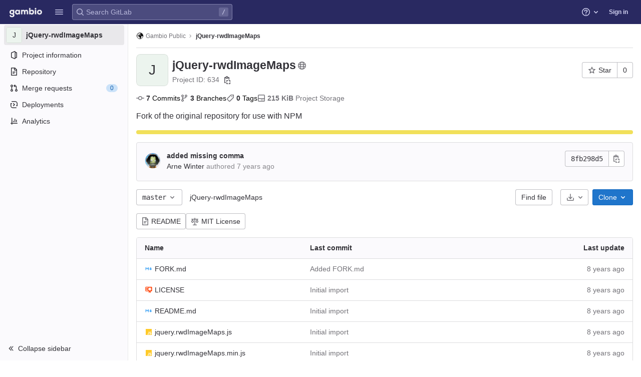

--- FILE ---
content_type: text/css; charset=utf-8
request_url: https://sources.gambio-server.net/assets/fonts-33e47afb978961ec1c985ca8e1384d98d7edd9c0e5c5e6df83f8ccaceb9837ff.css
body_size: 571
content:
@font-face{font-family:'GitLab Sans';font-weight:100 900;font-display:optional;font-style:normal;font-named-instance:'Regular';src:url(./gitlab-sans/GitLabSans-d7fd6710b89a849e5226ae731af634e673f093b8086b067f052b40df8ceb8285.woff2) format("woff2")}@font-face{font-family:'GitLab Mono';font-weight:100 900;font-display:optional;font-style:normal;src:url(./gitlab-mono/GitLabMono-abe47cfd35abd73c211641d8c16e03f0bb68c051a35cec13f61415b4b3f24fce.woff2) format("woff2")}@font-face{font-family:'GitLab Mono';font-weight:100 900;font-display:optional;font-style:italic;src:url(./gitlab-mono/GitLabMono-Italic-4e53f89603679ed9c6f6b6411d7517e490c314ab175bda2669335c5d0dad495b.woff2) format("woff2")}@font-face{font-family:'JetBrains Mono';font-display:optional;font-style:normal;src:url(./jetbrains-mono/JetBrainsMono-a9cb1cd82332b23a47e3a1239d25d13c86d16c4220695e34b243effa999f45f2.woff2) format("woff2")}@font-face{font-family:'JetBrains Mono';font-display:optional;font-weight:bold;src:url(./jetbrains-mono/JetBrainsMono-Bold-c503cc5ec5f8b2c7666b7ecda1adf44bd45f2e6579b2eba0fc292150416588a2.woff2) format("woff2")}@font-face{font-family:'JetBrains Mono';font-display:optional;font-weight:normal;font-style:italic;src:url(./jetbrains-mono/JetBrainsMono-Italic-cb6a1b246318ed3885d7dffa14a2609297fe80e9b8e500bea33b52fa312a36a4.woff2) format("woff2")}@font-face{font-family:'JetBrains Mono';font-display:optional;font-weight:bold;font-style:italic;src:url(./jetbrains-mono/JetBrainsMono-BoldItalic-3a013466c0eee979fb9d42c2d7a8887cd3645dc8b897cfc5b71781cf982efc5a.woff2) format("woff2")}*{font-variant-ligatures:none}


--- FILE ---
content_type: text/javascript; charset=utf-8
request_url: https://sources.gambio-server.net/assets/webpack/pages.projects.show.b427fc1d.chunk.js
body_size: 16805
content:
(this.webpackJsonp=this.webpackJsonp||[]).push([[716,53],{"+siV":function(t,e,i){"use strict";i.d(e,"a",(function(){return N})),i.d(e,"c",(function(){return $})),i.d(e,"b",(function(){return L}));var n,o,s=i("Z2pp"),r=i("tT3K"),a=i("UVyR"),c=i("qx9o"),l=i("G55H"),u=i("3XSL"),d=i("Ewlx"),h=i("9Q7u"),f=i("DwzX"),p=i("ummR"),m=i("KpC0"),b=i("fRhx"),v=i("YxAH"),g=i("p+a6"),y=i("1pIC"),O=i("GpHn");function j(t,e){var i=Object.keys(t);if(Object.getOwnPropertySymbols){var n=Object.getOwnPropertySymbols(t);e&&(n=n.filter((function(e){return Object.getOwnPropertyDescriptor(t,e).enumerable}))),i.push.apply(i,n)}return i}function S(t){for(var e=1;e<arguments.length;e++){var i=null!=arguments[e]?arguments[e]:{};e%2?j(Object(i),!0).forEach((function(e){w(t,e,i[e])})):Object.getOwnPropertyDescriptors?Object.defineProperties(t,Object.getOwnPropertyDescriptors(i)):j(Object(i)).forEach((function(e){Object.defineProperty(t,e,Object.getOwnPropertyDescriptor(i,e))}))}return t}function w(t,e,i){return e in t?Object.defineProperty(t,e,{value:i,enumerable:!0,configurable:!0,writable:!0}):t[e]=i,t}var k=Object(d.a)("checked",{defaultValue:null}),C=k.mixin,T=k.props,_=k.prop,N=k.event,$=Object(f.c)(Object(h.m)(S(S(S(S(S(S(S({},y.b),T),m.b),v.b),g.b),b.b),{},{ariaLabel:Object(f.b)(r.r),ariaLabelledby:Object(f.b)(r.r),button:Object(f.b)(r.g,!1),buttonVariant:Object(f.b)(r.r),inline:Object(f.b)(r.g,!1),value:Object(f.b)(r.a)})),"formRadioCheckControls"),L=Object(s.c)({mixins:[p.a,y.a,C,O.a,m.a,v.a,g.a,b.a],inheritAttrs:!1,props:$,data:function(){return{localChecked:this.isGroup?this.bvGroup[_]:this[_],hasFocus:!1}},computed:{computedLocalChecked:{get:function(){return this.isGroup?this.bvGroup.localChecked:this.localChecked},set:function(t){this.isGroup?this.bvGroup.localChecked=t:this.localChecked=t}},isChecked:function(){return Object(u.a)(this.value,this.computedLocalChecked)},isRadio:function(){return!0},isGroup:function(){return!!this.bvGroup},isBtnMode:function(){return this.isGroup?this.bvGroup.buttons:this.button},isPlain:function(){return!this.isBtnMode&&(this.isGroup?this.bvGroup.plain:this.plain)},isCustom:function(){return!this.isBtnMode&&!this.isPlain},isSwitch:function(){return!(this.isBtnMode||this.isRadio||this.isPlain)&&(this.isGroup?this.bvGroup.switches:this.switch)},isInline:function(){return this.isGroup?this.bvGroup.inline:this.inline},isDisabled:function(){return this.isGroup&&this.bvGroup.disabled||this.disabled},isRequired:function(){return this.computedName&&(this.isGroup?this.bvGroup.required:this.required)},computedName:function(){return(this.isGroup?this.bvGroup.groupName:this.name)||null},computedForm:function(){return(this.isGroup?this.bvGroup.form:this.form)||null},computedSize:function(){return(this.isGroup?this.bvGroup.size:this.size)||""},computedState:function(){return this.isGroup?this.bvGroup.computedState:Object(l.b)(this.state)?this.state:null},computedButtonVariant:function(){var t=this.buttonVariant;return t||(this.isGroup&&this.bvGroup.buttonVariant?this.bvGroup.buttonVariant:"secondary")},buttonClasses:function(){var t,e=this.computedSize;return["btn","btn-".concat(this.computedButtonVariant),(t={},w(t,"btn-".concat(e),e),w(t,"disabled",this.isDisabled),w(t,"active",this.isChecked),w(t,"focus",this.hasFocus),t)]},computedAttrs:function(){var t=this.isDisabled,e=this.isRequired;return S(S({},this.bvAttrs),{},{id:this.safeId(),type:this.isRadio?"radio":"checkbox",name:this.computedName,form:this.computedForm,disabled:t,required:e,"aria-required":e||null,"aria-label":this.ariaLabel||null,"aria-labelledby":this.ariaLabelledby||null})}},watch:(n={},w(n,_,(function(){this["".concat(_,"Watcher")].apply(this,arguments)})),w(n,"computedLocalChecked",(function(){this.computedLocalCheckedWatcher.apply(this,arguments)})),n),methods:(o={},w(o,"".concat(_,"Watcher"),(function(t){Object(u.a)(t,this.computedLocalChecked)||(this.computedLocalChecked=t)})),w(o,"computedLocalCheckedWatcher",(function(t,e){Object(u.a)(t,e)||this.$emit(N,t)})),w(o,"handleChange",(function(t){var e=this,i=t.target.checked,n=this.value,o=i?n:null;this.computedLocalChecked=n,this.$nextTick((function(){e.$emit(a.d,o),e.isGroup&&e.bvGroup.$emit(a.d,o)}))})),w(o,"handleFocus",(function(t){t.target&&("focus"===t.type?this.hasFocus=!0:"blur"===t.type&&(this.hasFocus=!1))})),w(o,"focus",(function(){this.isDisabled||Object(c.d)(this.$refs.input)})),w(o,"blur",(function(){this.isDisabled||Object(c.c)(this.$refs.input)})),o),render:function(t){var e=this.isRadio,i=this.isBtnMode,n=this.isPlain,o=this.isCustom,s=this.isInline,r=this.isSwitch,a=this.computedSize,c=this.bvAttrs,l=this.normalizeSlot(),u=t("input",{class:[{"form-check-input":n,"custom-control-input":o,"position-static":n&&!l},i?"":this.stateClass],directives:[{name:"model",value:this.computedLocalChecked}],attrs:this.computedAttrs,domProps:{value:this.value,checked:this.isChecked},on:S({change:this.handleChange},i?{focus:this.handleFocus,blur:this.handleFocus}:{}),key:"input",ref:"input"});if(i){var d=t("label",{class:this.buttonClasses},[u,l]);return this.isGroup||(d=t("div",{class:["btn-group-toggle","d-inline-block"]},[d])),d}var h=t();return n&&!l||(h=t("label",{class:{"form-check-label":n,"custom-control-label":o},attrs:{for:this.safeId()}},l)),t("div",{class:[w({"form-check":n,"form-check-inline":n&&s,"custom-control":o,"custom-control-inline":o&&s,"custom-checkbox":o&&!e&&!r,"custom-switch":r,"custom-radio":o&&e},"b-custom-control-".concat(a),a&&!i),c.class],style:c.style},[u,h])}})},"1EL4":function(t,e){var i={kind:"Document",definitions:[{kind:"OperationDefinition",operation:"query",name:{kind:"Name",value:"getUser"},variableDefinitions:[],directives:[],selectionSet:{kind:"SelectionSet",selections:[{kind:"Field",name:{kind:"Name",value:"currentUser"},arguments:[],directives:[],selectionSet:{kind:"SelectionSet",selections:[{kind:"Field",name:{kind:"Name",value:"id"},arguments:[],directives:[]},{kind:"Field",name:{kind:"Name",value:"callouts"},arguments:[],directives:[],selectionSet:{kind:"SelectionSet",selections:[{kind:"Field",name:{kind:"Name",value:"nodes"},arguments:[],directives:[],selectionSet:{kind:"SelectionSet",selections:[{kind:"Field",name:{kind:"Name",value:"featureName"},arguments:[],directives:[]}]}}]}}]}}]}}],loc:{start:0,end:108}};i.loc.source={body:"query getUser {\n  currentUser {\n    id\n    callouts {\n      nodes {\n        featureName\n      }\n    }\n  }\n}\n",name:"GraphQL request",locationOffset:{line:1,column:1}};var n={};function o(t,e){for(var i=0;i<t.definitions.length;i++){var n=t.definitions[i];if(n.name&&n.name.value==e)return n}}i.definitions.forEach((function(t){if(t.name){var e=new Set;!function t(e,i){if("FragmentSpread"===e.kind)i.add(e.name.value);else if("VariableDefinition"===e.kind){var n=e.type;"NamedType"===n.kind&&i.add(n.name.value)}e.selectionSet&&e.selectionSet.selections.forEach((function(e){t(e,i)})),e.variableDefinitions&&e.variableDefinitions.forEach((function(e){t(e,i)})),e.definitions&&e.definitions.forEach((function(e){t(e,i)}))}(t,e),n[t.name.value]=e}})),t.exports=i,t.exports.getUser=function(t,e){var i={kind:t.kind,definitions:[o(t,e)]};t.hasOwnProperty("loc")&&(i.loc=t.loc);var s=n[e]||new Set,r=new Set,a=new Set;for(s.forEach((function(t){a.add(t)}));a.size>0;){var c=a;a=new Set,c.forEach((function(t){r.has(t)||(r.add(t),(n[t]||new Set).forEach((function(t){a.add(t)})))}))}return r.forEach((function(e){var n=o(t,e);n&&i.definitions.push(n)})),i}(i,"getUser")},284:function(t,e,i){i("uGLJ"),i("yxpZ"),t.exports=i("TP1J")},Etn4:function(t,e,i){"use strict";var n=i("6IRw");const o={name:"GlCard",props:{headerClass:{type:[String,Object,Array],required:!1,default:""},bodyClass:{type:[String,Object,Array],required:!1,default:""},footerClass:{type:[String,Object,Array],required:!1,default:""}}};const s=i.n(n)()({render:function(){var t=this,e=t.$createElement,i=t._self._c||e;return i("div",{staticClass:"gl-card"},[t.$scopedSlots.header?i("div",{staticClass:"gl-card-header",class:t.headerClass},[t._t("header")],2):t._e(),t._v(" "),i("div",{staticClass:"gl-card-body",class:t.bodyClass},[t._t("default")],2),t._v(" "),t.$scopedSlots.footer?i("div",{staticClass:"gl-card-footer",class:t.footerClass},[t._t("footer")],2):t._e()])},staticRenderFns:[]},void 0,o,void 0,!1,void 0,!1,void 0,void 0,void 0);e.a=s},Ml5J:function(t,e){var i={kind:"Document",definitions:[{kind:"OperationDefinition",operation:"mutation",name:{kind:"Name",value:"dismissUserCallout"},variableDefinitions:[{kind:"VariableDefinition",variable:{kind:"Variable",name:{kind:"Name",value:"input"}},type:{kind:"NonNullType",type:{kind:"NamedType",name:{kind:"Name",value:"UserCalloutCreateInput"}}},directives:[]}],directives:[],selectionSet:{kind:"SelectionSet",selections:[{kind:"Field",name:{kind:"Name",value:"userCalloutCreate"},arguments:[{kind:"Argument",name:{kind:"Name",value:"input"},value:{kind:"Variable",name:{kind:"Name",value:"input"}}}],directives:[],selectionSet:{kind:"SelectionSet",selections:[{kind:"Field",name:{kind:"Name",value:"errors"},arguments:[],directives:[]},{kind:"Field",name:{kind:"Name",value:"userCallout"},arguments:[],directives:[],selectionSet:{kind:"SelectionSet",selections:[{kind:"Field",name:{kind:"Name",value:"dismissedAt"},arguments:[],directives:[]},{kind:"Field",name:{kind:"Name",value:"featureName"},arguments:[],directives:[]}]}}]}}]}}],loc:{start:0,end:177}};i.loc.source={body:"mutation dismissUserCallout($input: UserCalloutCreateInput!) {\n  userCalloutCreate(input: $input) {\n    errors\n    userCallout {\n      dismissedAt\n      featureName\n    }\n  }\n}\n",name:"GraphQL request",locationOffset:{line:1,column:1}};var n={};function o(t,e){for(var i=0;i<t.definitions.length;i++){var n=t.definitions[i];if(n.name&&n.name.value==e)return n}}i.definitions.forEach((function(t){if(t.name){var e=new Set;!function t(e,i){if("FragmentSpread"===e.kind)i.add(e.name.value);else if("VariableDefinition"===e.kind){var n=e.type;"NamedType"===n.kind&&i.add(n.name.value)}e.selectionSet&&e.selectionSet.selections.forEach((function(e){t(e,i)})),e.variableDefinitions&&e.variableDefinitions.forEach((function(e){t(e,i)})),e.definitions&&e.definitions.forEach((function(e){t(e,i)}))}(t,e),n[t.name.value]=e}})),t.exports=i,t.exports.dismissUserCallout=function(t,e){var i={kind:t.kind,definitions:[o(t,e)]};t.hasOwnProperty("loc")&&(i.loc=t.loc);var s=n[e]||new Set,r=new Set,a=new Set;for(s.forEach((function(t){a.add(t)}));a.size>0;){var c=a;a=new Set,c.forEach((function(t){r.has(t)||(r.add(t),(n[t]||new Set).forEach((function(t){a.add(t)})))}))}return r.forEach((function(e){var n=o(t,e);n&&i.definitions.push(n)})),i}(i,"dismissUserCallout")},Og7b:function(t,e,i){"use strict";var n=i("Fcvx"),o=i("Uklg"),s=i("cuRJ"),r=i("Etn4"),a=i("6IRw"),c=i.n(a);const l={name:"GlBanner",components:{CloseButton:o.a,GlButton:s.a,GlCard:r.a},props:{title:{type:String,required:!0},buttonText:{type:String,required:!0},buttonLink:{type:String,required:!1,default:null},svgPath:{type:String,required:!1,default:null},variant:{type:String,required:!1,default:n.l[0],validator:t=>n.l.includes(t)},dismissLabel:{type:String,required:!1,default:"Dismiss"},embedded:{type:Boolean,required:!1,default:null}},computed:{isIntroducing(){return this.variant===n.l[1]}},methods:{handleClose(){this.$emit("close")},primaryButtonClicked(){this.$emit("primary")}}};const u=c()({render:function(){var t=this,e=t.$createElement,i=t._self._c||e;return i("gl-card",{staticClass:"gl-px-8 gl-py-6 gl-line-height-20",class:{"gl-banner-introduction":t.isIntroducing,"gl-border-none!":t.embedded},attrs:{"body-class":"gl-display-flex gl-p-0!"}},[t.svgPath?i("div",{staticClass:"gl-banner-illustration"},[i("img",{attrs:{src:t.svgPath,alt:""}})]):t._e(),t._v(" "),i("div",{staticClass:"gl-banner-content"},[i("h2",{staticClass:"gl-banner-title"},[t._v(t._s(t.title))]),t._v(" "),t._t("default"),t._v(" "),i("gl-button",{attrs:{variant:"confirm",category:"primary","data-testid":"gl-banner-primary-button",href:t.buttonLink},on:{click:t.primaryButtonClicked}},[t._v(t._s(t.buttonText))]),t._v(" "),t._t("actions")],2),t._v(" "),i("close-button",{staticClass:"gl-banner-close",attrs:{label:t.dismissLabel},on:{click:t.handleClose}})],1)},staticRenderFns:[]},void 0,l,void 0,!1,void 0,!1,void 0,void 0,void 0);e.a=u},OkA1:function(t,e,i){"use strict";var n=i("SaQl"),o=i("RlQ7"),s=i.n(o),r=i("6IRw"),a=i.n(r);const c={name:"GlFormCheckbox",components:{BFormCheckbox:n.a},inheritAttrs:!1,model:{prop:"checked",event:"input"},props:{id:{type:String,required:!1,default:()=>s()()}},methods:{change(t){this.$emit("change",t)},input(t){this.$emit("input",t)}}};const l=a()({render:function(){var t=this,e=t.$createElement,i=t._self._c||e;return i("b-form-checkbox",t._b({staticClass:"gl-form-checkbox",attrs:{id:t.id},on:{change:t.change,input:t.input}},"b-form-checkbox",t.$attrs,!1),[t._t("default"),t._v(" "),Boolean(t.$scopedSlots.help)?i("p",{staticClass:"help-text"},[t._t("help")],2):t._e()],2)},staticRenderFns:[]},void 0,c,void 0,!1,void 0,!1,void 0,void 0,void 0);e.a=l},SROO:function(t,e,i){"use strict";i.d(e,"a",(function(){return a}));i("g+EE");var n=i("mNEC"),o=i("1pNZ"),s=i("yYHy"),r=i("t9l/");function a(t){if(!t)throw new Error("namespaceType not provided");if(!Object(s.q)("leave"))return;Object(o.b)();const e=document.querySelector(".js-leave-link");e?e.click():Object(n.createAlert)({message:Object(r.h)(Object(r.a)("You do not have permission to leave this %{namespaceType}."),{namespaceType:t})})}},SaQl:function(t,e,i){"use strict";i.d(e,"a",(function(){return y}));var n,o=i("Z2pp"),s=i("jyii"),r=i("UVyR"),a=i("tT3K"),c=i("G55H"),l=i("3XSL"),u=function(t,e){for(var i=0;i<t.length;i++)if(Object(l.a)(t[i],e))return i;return-1},d=i("9Q7u"),h=i("DwzX"),f=i("+siV");function p(t,e){var i=Object.keys(t);if(Object.getOwnPropertySymbols){var n=Object.getOwnPropertySymbols(t);e&&(n=n.filter((function(e){return Object.getOwnPropertyDescriptor(t,e).enumerable}))),i.push.apply(i,n)}return i}function m(t){for(var e=1;e<arguments.length;e++){var i=null!=arguments[e]?arguments[e]:{};e%2?p(Object(i),!0).forEach((function(e){b(t,e,i[e])})):Object.getOwnPropertyDescriptors?Object.defineProperties(t,Object.getOwnPropertyDescriptors(i)):p(Object(i)).forEach((function(e){Object.defineProperty(t,e,Object.getOwnPropertyDescriptor(i,e))}))}return t}function b(t,e,i){return e in t?Object.defineProperty(t,e,{value:i,enumerable:!0,configurable:!0,writable:!0}):t[e]=i,t}var v=r.U+"indeterminate",g=Object(h.c)(Object(d.m)(m(m({},f.c),{},(b(n={},"indeterminate",Object(h.b)(a.g,!1)),b(n,"switch",Object(h.b)(a.g,!1)),b(n,"uncheckedValue",Object(h.b)(a.a,!1)),b(n,"value",Object(h.b)(a.a,!0)),n))),s.s),y=Object(o.c)({name:s.s,mixins:[f.b],inject:{getBvGroup:{from:"getBvCheckGroup",default:function(){return function(){return null}}}},props:g,computed:{bvGroup:function(){return this.getBvGroup()},isChecked:function(){var t=this.value,e=this.computedLocalChecked;return Object(c.a)(e)?u(e,t)>-1:Object(l.a)(e,t)},isRadio:function(){return!1}},watch:b({},"indeterminate",(function(t,e){Object(l.a)(t,e)||this.setIndeterminate(t)})),mounted:function(){this.setIndeterminate(this.indeterminate)},methods:{computedLocalCheckedWatcher:function(t,e){if(!Object(l.a)(t,e)){this.$emit(f.a,t);var i=this.$refs.input;i&&this.$emit(v,i.indeterminate)}},handleChange:function(t){var e=this,i=t.target,n=i.checked,o=i.indeterminate,s=this.value,a=this.uncheckedValue,l=this.computedLocalChecked;if(Object(c.a)(l)){var d=u(l,s);n&&d<0?l=l.concat(s):!n&&d>-1&&(l=l.slice(0,d).concat(l.slice(d+1)))}else l=n?s:a;this.computedLocalChecked=l,this.$nextTick((function(){e.$emit(r.d,l),e.isGroup&&e.bvGroup.$emit(r.d,l),e.$emit(v,o)}))},setIndeterminate:function(t){Object(c.a)(this.computedLocalChecked)&&(t=!1);var e=this.$refs.input;e&&(e.indeterminate=t,this.$emit(v,t))}}})},TP1J:function(t,e,i){"use strict";i.r(e);var n=i("HWy0"),o=i("q+nE"),s=i("Q04j"),r=i("nPFI"),a=i("u1ru"),c=i("mcoW"),l={components:{GlAlert:s.a,GlSprintf:r.a,GlLink:a.a},inject:["message"],docsLink:Object(c.a)("user/infrastructure/clusters/migrate_to_gitlab_agent.md")},u=i("bPvS"),d=Object(u.a)(l,(function(){var t=this,e=t._self._c;return e("gl-alert",{staticClass:"gl-mt-5",attrs:{dismissible:!1,variant:"warning"}},[e("gl-sprintf",{attrs:{message:t.message},scopedSlots:t._u([{key:"link",fn:function({content:i}){return[e("gl-link",{attrs:{href:t.$options.docsLink}},[t._v(t._s(i))])]}}])})],1)}),[],!1,null,null,null).exports,h=i("SROO"),f=i("Tjtb"),p=i("mNEC"),m=i("mphk"),b=i("oj/M"),v=i("t9l/");var g=i("EfTh"),y=i("voi4"),O=i("Og7b"),j=i("mWeI"),S=i("Vb3e");const w=j.a.mixin({label:"terraform_banner"});var k={name:"TerraformNotification",i18n:{title:Object(v.g)("TerraformBanner|Using Terraform? Try the GitLab Managed Terraform State"),description:Object(v.g)("TerraformBanner|The GitLab managed Terraform state backend can store your Terraform state easily and securely, and spares you from setting up additional remote resources. Its features include: versioning, encryption of the state file both in transit and at rest, locking, and remote Terraform plan/apply execution."),buttonText:Object(v.g)("TerraformBanner|Learn more about GitLab's Backend State")},components:{GlBanner:O.a,UserCalloutDismisser:S.a},mixins:[w],inject:["terraformImagePath"],computed:{docsUrl:()=>Object(c.a)("user/infrastructure/iac/terraform_state.md")},methods:{handleClose(){this.track("dismiss_banner"),this.$refs.calloutDismisser.dismiss()},buttonClick(){this.track("click_button")}}},C=Object(u.a)(k,(function(){var t=this,e=t._self._c;return e("user-callout-dismisser",{ref:"calloutDismisser",attrs:{"feature-name":"terraform_notification_dismissed"},scopedSlots:t._u([{key:"default",fn:function({shouldShowCallout:i}){return[i?e("div",{staticClass:"gl-py-5"},[e("gl-banner",{attrs:{title:t.$options.i18n.title,"button-text":t.$options.i18n.buttonText,"button-link":t.docsUrl,"svg-path":t.terraformImagePath,variant:"promotion"},on:{primary:t.buttonClick,close:t.handleClose}},[e("p",[t._v(t._s(t.$options.i18n.description))])])],1):t._e()]}}])})}),[],!1,null,null,null).exports;o.default.use(g.b);const T=new g.b({defaultClient:Object(y.b)()});var _=i("bMec"),N=i("cuRJ"),$=i("qINL"),L=i("j3oG");var E={components:{GlButton:N.a,UploadBlobModal:L.a},directives:{GlModal:$.a},inject:{targetBranch:{default:""},originalBranch:{default:""},canPushCode:{default:!1},path:{default:""},projectPath:{default:""}},uploadBlobModalId:"details-modal-upload-blob"},x=Object(u.a)(E,(function(){var t=this,e=t._self._c;return e("span",[e("gl-button",{directives:[{name:"gl-modal",rawName:"v-gl-modal",value:t.$options.uploadBlobModalId,expression:"$options.uploadBlobModalId"}],attrs:{icon:"upload","data-testid":"upload-file-button"}},[t._v(t._s(t.__("Upload File")))]),t._v(" "),e("upload-blob-modal",{attrs:{"modal-id":t.$options.uploadBlobModalId,"commit-message":t.__("Upload New File"),"target-branch":t.targetBranch,"original-branch":t.originalBranch,"can-push-code":t.canPushCode,path:t.path}})],1)}),[],!1,null,null,null).exports;var P=i("mKjp");document.getElementById("js-tree-list")&&Promise.all([i.e(2),i.e(124),i.e(191)]).then(i.bind(null,"hzkX")).then((function({default:t}){t()})).catch((function(){})),document.querySelector(".blob-viewer")&&Promise.resolve().then(i.bind(null,"4a2V")).then((function({BlobViewer:t}){new t})).catch((function(){})),document.querySelector(".project-show-activity")&&i.e(214).then(i.bind(null,"pAgd")).then((function({default:t}){new t})).catch((function(){})),Object(h.a)("project"),Object(f.a)(),new n.a,function(){const t=document.querySelector(".js-upload-file-trigger");if(!t)return!1;const{targetBranch:e,originalBranch:i,canPushCode:n,path:s,projectPath:r}=t.dataset;new o.default({el:t,router:Object(_.a)(r,i),provide:{targetBranch:e,originalBranch:i,canPushCode:Object(b.E)(n),path:s,projectPath:r},render:t=>t(x)})}(),function(){const t=document.querySelector(".js-clusters-deprecation-alert");if(!t)return!1;const{message:e}=t.dataset;new o.default({el:t,name:"ClustersDeprecationAlertRoot",provide:{message:e},render:function(t){return t(d)}})}(),function(){const t=document.querySelector(".js-terraform-notification");if(!t)return!1;const{terraformImagePath:e}=t.dataset;new o.default({el:t,apolloProvider:T,provide:{terraformImagePath:e},render:function(t){return t(C)}})}(),Object(P.a)(),new class{constructor(t=".project-home-panel"){const e=document.querySelector(t).querySelector(".toggle-star");null==e||e.addEventListener("click",(function(){const t=e.querySelector("span"),i=e.querySelector("svg"),n=Array.from(i.classList.values());m.a.post(e.dataset.endpoint).then((function({data:o}){const s=t.classList.contains("starred");e.parentNode.querySelector(".count").textContent=o.star_count,s?(t.classList.remove("starred"),t.textContent=Object(v.g)("StarProject|Star"),i.remove(),t.insertAdjacentHTML("beforebegin",Object(b.L)("star-o",n))):(t.classList.add("starred"),t.textContent=Object(v.a)("Unstar"),i.remove(),t.insertAdjacentHTML("beforebegin",Object(b.L)("star",n)))})).catch((function(){return Object(p.createAlert)({message:Object(v.a)("Star toggle failed. Try again later.")})}))}))}},document.querySelector(".js-autodevops-banner")&&i.e(757).then(i.bind(null,"uEqL")).then((function({default:t}){new t({setCalloutPerProject:!1,className:"js-autodevops-banner"})})).catch((function(){}))},Tjtb:function(t,e,i){"use strict";i("JHu5"),i("3R5X"),i("XUYm");var n=i("r8JS"),o=i("q+nE"),s=i("oj/M"),r=(i("uHfJ"),i("R0RX"),i("OkMp")),a=i("OqKX"),c=i("ly/8"),l=i("htOw"),u=i("t9l/");const d={notificationTitles:{participating:Object(u.g)("NotificationLevel|Participate"),mention:Object(u.g)("NotificationLevel|On mention"),watch:Object(u.g)("NotificationLevel|Watch"),global:Object(u.g)("NotificationLevel|Global"),disabled:Object(u.g)("NotificationLevel|Disabled"),custom:Object(u.g)("NotificationLevel|Custom")},notificationTooltipTitle:Object(u.a)("Notification setting - %{notification_title}"),notificationDescriptions:{participating:Object(u.a)("You will only receive notifications for threads you have participated in"),mention:Object(u.a)("You will receive notifications only for comments in which you were @mentioned"),watch:Object(u.a)("You will receive notifications for any activity"),disabled:Object(u.a)("You will not get any notifications via email"),global:Object(u.a)("Use your global notification setting"),custom:Object(u.a)("You will only receive notifications for the events you choose"),owner_disabled:Object(u.a)("Notifications have been disabled by the project or group owner")},updateNotificationLevelErrorMessage:Object(u.a)("An error occurred while updating the notification settings. Please try again."),loadNotificationLevelErrorMessage:Object(u.a)("An error occurred while loading the notification settings. Please try again."),customNotificationsModal:{title:Object(u.a)("Custom notification events"),bodyTitle:Object(u.a)("Notification events"),bodyMessage:Object(u.a)("Custom notification levels are the same as participating levels. With custom notification levels you will also receive notifications for select events. To find out more, check out %{notificationLinkStart}notification emails%{notificationLinkEnd}.")},eventNames:{change_reviewer_merge_request:Object(u.g)("NotificationEvent|Change reviewer merge request"),close_issue:Object(u.g)("NotificationEvent|Close issue"),close_merge_request:Object(u.g)("NotificationEvent|Close merge request"),failed_pipeline:Object(u.g)("NotificationEvent|Failed pipeline"),fixed_pipeline:Object(u.g)("NotificationEvent|Fixed pipeline"),issue_due:Object(u.g)("NotificationEvent|Issue due"),merge_merge_request:Object(u.g)("NotificationEvent|Merge merge request"),moved_project:Object(u.g)("NotificationEvent|Moved project"),new_epic:Object(u.g)("NotificationEvent|New epic"),new_issue:Object(u.g)("NotificationEvent|New issue"),new_merge_request:Object(u.g)("NotificationEvent|New merge request"),new_note:Object(u.g)("NotificationEvent|New note"),new_release:Object(u.g)("NotificationEvent|New release"),push_to_merge_request:Object(u.g)("NotificationEvent|Push to merge request"),reassign_issue:Object(u.g)("NotificationEvent|Reassign issue"),reassign_merge_request:Object(u.g)("NotificationEvent|Reassign merge request"),reopen_issue:Object(u.g)("NotificationEvent|Reopen issue"),reopen_merge_request:Object(u.g)("NotificationEvent|Reopen merge request"),merge_when_pipeline_succeeds:Object(u.g)("NotificationEvent|Merge when pipeline succeeds"),success_pipeline:Object(u.g)("NotificationEvent|Successful pipeline")}};var h=i("lT7T"),f=i("nPFI"),p=i("u1ru"),m=i("zLBL"),b=i("tXCq"),v=i("OkA1"),g={name:"CustomNotificationsModal",components:{GlModal:h.a,GlSprintf:f.a,GlLink:p.a,GlLoadingIcon:m.a,GlFormGroup:b.a,GlFormCheckbox:v.a},inject:{projectId:{default:null},groupId:{default:null},helpPagePath:{default:""}},model:{prop:"visible",event:"change"},props:{modalId:{type:String,required:!1,default:"custom-notifications-modal"},visible:{type:Boolean,required:!1,default:!1}},data:()=>({isLoading:!1,events:[]}),methods:{open(){this.$refs.modal.show()},buildEvents(t){var e=this;return Object.keys(t).map((function(i){return{id:i,enabled:Boolean(t[i]),name:e.$options.i18n.eventNames[i]||"",loading:!1}}))},async onOpen(){this.events.length||await this.loadNotificationSettings()},async loadNotificationSettings(){this.isLoading=!0;try{const{data:{events:t}}=await l.b.getNotificationSettings(this.projectId,this.groupId);this.events=this.buildEvents(t)}catch(t){this.$toast.show(this.$options.i18n.loadNotificationLevelErrorMessage)}finally{this.isLoading=!1}},async updateEvent(t,e){const i=this.events.findIndex((function(t){return t.id===e.id}));this.$set(this.events,i,{...this.events[i],loading:!0});try{const{data:{events:i}}=await l.b.updateNotificationSettings(this.projectId,this.groupId,{[e.id]:t});this.events=this.buildEvents(i)}catch(t){this.$toast.show(this.$options.i18n.updateNotificationLevelErrorMessage)}}},i18n:d},y=i("bPvS"),O=Object(y.a)(g,(function(){var t=this,e=t._self._c;return e("gl-modal",t._g({ref:"modal",attrs:{visible:t.visible,"modal-id":t.modalId,title:t.$options.i18n.customNotificationsModal.title},on:{show:t.onOpen}},t.$listeners),[e("div",{staticClass:"container-fluid"},[e("div",{staticClass:"row"},[e("div",{staticClass:"col-lg-4"},[e("h4",{staticClass:"gl-mt-0",attrs:{"data-testid":"modalBodyTitle"}},[t._v("\n          "+t._s(t.$options.i18n.customNotificationsModal.bodyTitle)+"\n        ")]),t._v(" "),e("gl-sprintf",{attrs:{message:t.$options.i18n.customNotificationsModal.bodyMessage},scopedSlots:t._u([{key:"notificationLink",fn:function({content:i}){return[e("gl-link",{attrs:{href:t.helpPagePath,target:"_blank"}},[t._v(t._s(i))])]}}])})],1),t._v(" "),e("div",{staticClass:"col-lg-8"},[t.isLoading?e("gl-loading-icon",{staticClass:"gl-mt-3",attrs:{size:"lg"}}):t._l(t.events,(function(i){return e("gl-form-group",{key:i.id},[e("gl-form-checkbox",{attrs:{"data-testid":"notification-setting-"+i.id},on:{change:function(e){return t.updateEvent(e,i)}},model:{value:i.enabled,callback:function(e){t.$set(i,"enabled",e)},expression:"event.enabled"}},[e("strong",[t._v(t._s(i.name))]),i.loading?e("gl-loading-icon",{staticClass:"gl-ml-2",attrs:{size:"sm",inline:!0}}):t._e()],1)],1)}))],2)])])])}),[],!1,null,null,null).exports,j={name:"NotificationsDropdownItem",components:{GlDropdownItem:i("0X+3").a},props:{level:{type:String,required:!0},title:{type:String,required:!0},description:{type:String,required:!0},notificationLevel:{type:String,required:!0}},computed:{isActive(){return this.notificationLevel===this.level}}},S=Object(y.a)(j,(function(){var t=this,e=t._self._c;return e("gl-dropdown-item",{class:{"is-active":t.isActive},attrs:{"is-check-item":"","is-checked":t.isActive,"data-testid":"notification-item"},on:{click:function(e){return t.$emit("item-selected",t.level)}}},[e("div",{staticClass:"gl-display-flex gl-flex-direction-column"},[e("span",{staticClass:"gl-font-weight-bold"},[t._v(t._s(t.title))]),t._v(" "),e("span",{staticClass:"gl-text-gray-500"},[t._v(t._s(t.description))])])])}),[],!1,null,null,null).exports,w={name:"NotificationsDropdown",components:{GlDropdown:r.a,GlDropdownDivider:a.a,NotificationsDropdownItem:S,CustomNotificationsModal:O},directives:{GlTooltip:c.a},inject:{containerClass:{default:""},disabled:{default:!1},dropdownItems:{default:[]},buttonSize:{default:"medium"},initialNotificationLevel:{default:""},projectId:{default:null},groupId:{default:null},showLabel:{default:!1},noFlip:{default:!1}},data(){return{selectedNotificationLevel:this.initialNotificationLevel,isLoading:!1,notificationsModalVisible:!1}},computed:{notificationLevels(){var t=this;return this.dropdownItems.map((function(e){return{level:e,title:t.$options.i18n.notificationTitles[e]||"",description:t.$options.i18n.notificationDescriptions[e]||""}}))},isCustomNotification(){return"custom"===this.selectedNotificationLevel},buttonIcon(){return this.isLoading?null:"disabled"===this.selectedNotificationLevel?"notifications-off":"notifications"},buttonText(){return this.showLabel?this.$options.i18n.notificationTitles[this.selectedNotificationLevel]:null},buttonTooltip(){const t=this.$options.i18n.notificationTitles[this.selectedNotificationLevel]||this.selectedNotificationLevel;return this.disabled?this.$options.i18n.notificationDescriptions.owner_disabled:Object(u.h)(this.$options.i18n.notificationTooltipTitle,{notification_title:t})}},methods:{openNotificationsModal(){this.isCustomNotification&&(this.notificationsModalVisible=!0)},selectItem(t){t!==this.selectedNotificationLevel&&this.updateNotificationLevel(t)},async updateNotificationLevel(t){this.isLoading=!0;try{await l.b.updateNotificationSettings(this.projectId,this.groupId,{level:t}),this.selectedNotificationLevel=t,this.openNotificationsModal()}catch(t){this.$toast.show(this.$options.i18n.updateNotificationLevelErrorMessage)}finally{this.isLoading=!1}}},customLevel:"custom",i18n:d,modalId:"custom-notifications-modal"},k=Object(y.a)(w,(function(){var t=this,e=t._self._c;return e("div",{class:t.containerClass},[e("gl-dropdown",{directives:[{name:"gl-tooltip",rawName:"v-gl-tooltip",value:{title:t.buttonTooltip},expression:"{ title: buttonTooltip }"}],attrs:{"data-testid":"notification-dropdown",size:t.buttonSize,icon:t.buttonIcon,loading:t.isLoading,disabled:t.disabled,split:t.isCustomNotification,text:t.buttonText,"no-flip":t.noFlip},on:{click:t.openNotificationsModal}},[t._l(t.notificationLevels,(function(i){return e("notifications-dropdown-item",{key:i.level,attrs:{level:i.level,title:i.title,description:i.description,"notification-level":t.selectedNotificationLevel},on:{"item-selected":t.selectItem}})})),t._v(" "),e("gl-dropdown-divider"),t._v(" "),e("notifications-dropdown-item",{key:t.$options.customLevel,attrs:{level:t.$options.customLevel,title:t.$options.i18n.notificationTitles.custom,description:t.$options.i18n.notificationDescriptions.custom,"notification-level":t.selectedNotificationLevel},on:{"item-selected":t.selectItem}})],2),t._v(" "),e("custom-notifications-modal",{attrs:{"modal-id":t.$options.modalId},model:{value:t.notificationsModalVisible,callback:function(e){t.notificationsModalVisible=e},expression:"notificationsModalVisible"}})],1)}),[],!1,null,null,null).exports,C={components:{ListboxInput:i("y6ln").a},inject:["label","name","emails","emptyValueText","value","disabled"],data(){return{selected:this.value}},computed:{options(){return[{value:"",text:this.emptyValueText},...this.emails.map((function(t){return{text:t,value:t}}))]}},methods:{async onSelect(){await this.$nextTick(),this.$el.closest("form").submit()}}},T=Object(y.a)(C,(function(){var t=this;return(0,t._self._c)("listbox-input",{attrs:{label:t.label,name:t.name,items:t.options,disabled:t.disabled},on:{select:t.onSelect},model:{value:t.selected,callback:function(e){t.selected=e},expression:"selected"}})}),[],!1,null,null,null).exports;o.default.use(n.a);e.a=function(){[...document.querySelectorAll(".js-notification-email-listbox-input")].forEach((function(t,e){const{label:i,name:n,emptyValueText:r,value:a=""}=t.dataset;return new o.default({el:t,name:"NotificationEmailListboxInputRoot"+(e+1),provide:{label:i,name:n,emails:JSON.parse(t.dataset.emails),emptyValueText:r,value:a,disabled:Object(s.E)(t.dataset.disabled)},render:t=>t(T)})}));const t=document.querySelectorAll(".js-vue-notification-dropdown");return!!t.length&&t.forEach((function(t){const{containerClass:e,buttonSize:i,disabled:n,dropdownItems:r,notificationLevel:a,helpPagePath:c,projectId:l,groupId:u,showLabel:d,noFlip:h}=t.dataset;return new o.default({el:t,provide:{containerClass:e,buttonSize:i,disabled:Object(s.E)(n),dropdownItems:JSON.parse(r),initialNotificationLevel:a,helpPagePath:c,projectId:l,groupId:u,showLabel:Object(s.E)(d),noFlip:Object(s.E)(h)},render:t=>t(k)})}))}},VYQf:function(t,e,i){"use strict";
/*! 
  * portal-vue © Thorsten Lünborg, 2019 
  * 
  * Version: 2.1.7
  * 
  * LICENCE: MIT 
  * 
  * https://github.com/linusborg/portal-vue
  * 
 */Object.defineProperty(e,"__esModule",{value:!0});var n,o=(n=i("q+nE"))&&"object"==typeof n&&"default"in n?n.default:n;function s(t){return(s="function"==typeof Symbol&&"symbol"==typeof Symbol.iterator?function(t){return typeof t}:function(t){return t&&"function"==typeof Symbol&&t.constructor===Symbol&&t!==Symbol.prototype?"symbol":typeof t})(t)}function r(t){return function(t){if(Array.isArray(t)){for(var e=0,i=new Array(t.length);e<t.length;e++)i[e]=t[e];return i}}(t)||function(t){if(Symbol.iterator in Object(t)||"[object Arguments]"===Object.prototype.toString.call(t))return Array.from(t)}(t)||function(){throw new TypeError("Invalid attempt to spread non-iterable instance")}()}var a="undefined"!=typeof window;function c(t,e){return e.reduce((function(e,i){return t.hasOwnProperty(i)&&(e[i]=t[i]),e}),{})}var l={},u={},d={},h=new(o.extend({data:function(){return{transports:l,targets:u,sources:d,trackInstances:a}},methods:{open:function(t){if(a){var e=t.to,i=t.from,n=t.passengers,r=t.order,c=void 0===r?1/0:r;if(e&&i&&n){var l,u={to:e,from:i,passengers:(l=n,Array.isArray(l)||"object"===s(l)?Object.freeze(l):l),order:c};-1===Object.keys(this.transports).indexOf(e)&&o.set(this.transports,e,[]);var d,h=this.$_getTransportIndex(u),f=this.transports[e].slice(0);-1===h?f.push(u):f[h]=u,this.transports[e]=(d=function(t,e){return t.order-e.order},f.map((function(t,e){return[e,t]})).sort((function(t,e){return d(t[1],e[1])||t[0]-e[0]})).map((function(t){return t[1]})))}}},close:function(t){var e=arguments.length>1&&void 0!==arguments[1]&&arguments[1],i=t.to,n=t.from;if(i&&(n||!1!==e)&&this.transports[i])if(e)this.transports[i]=[];else{var o=this.$_getTransportIndex(t);if(o>=0){var s=this.transports[i].slice(0);s.splice(o,1),this.transports[i]=s}}},registerTarget:function(t,e,i){a&&(this.trackInstances&&!i&&this.targets[t]&&console.warn("[portal-vue]: Target ".concat(t," already exists")),this.$set(this.targets,t,Object.freeze([e])))},unregisterTarget:function(t){this.$delete(this.targets,t)},registerSource:function(t,e,i){a&&(this.trackInstances&&!i&&this.sources[t]&&console.warn("[portal-vue]: source ".concat(t," already exists")),this.$set(this.sources,t,Object.freeze([e])))},unregisterSource:function(t){this.$delete(this.sources,t)},hasTarget:function(t){return!(!this.targets[t]||!this.targets[t][0])},hasSource:function(t){return!(!this.sources[t]||!this.sources[t][0])},hasContentFor:function(t){return!!this.transports[t]&&!!this.transports[t].length},$_getTransportIndex:function(t){var e=t.to,i=t.from;for(var n in this.transports[e])if(this.transports[e][n].from===i)return+n;return-1}}}))(l),f=1,p=o.extend({name:"portal",props:{disabled:{type:Boolean},name:{type:String,default:function(){return String(f++)}},order:{type:Number,default:0},slim:{type:Boolean},slotProps:{type:Object,default:function(){return{}}},tag:{type:String,default:"DIV"},to:{type:String,default:function(){return String(Math.round(1e7*Math.random()))}}},created:function(){var t=this;this.$nextTick((function(){h.registerSource(t.name,t)}))},mounted:function(){this.disabled||this.sendUpdate()},updated:function(){this.disabled?this.clear():this.sendUpdate()},beforeDestroy:function(){h.unregisterSource(this.name),this.clear()},watch:{to:function(t,e){e&&e!==t&&this.clear(e),this.sendUpdate()}},methods:{clear:function(t){var e={from:this.name,to:t||this.to};h.close(e)},normalizeSlots:function(){return this.$scopedSlots.default?[this.$scopedSlots.default]:this.$slots.default},normalizeOwnChildren:function(t){return"function"==typeof t?t(this.slotProps):t},sendUpdate:function(){var t=this.normalizeSlots();if(t){var e={from:this.name,to:this.to,passengers:r(t),order:this.order};h.open(e)}else this.clear()}},render:function(t){var e=this.$slots.default||this.$scopedSlots.default||[],i=this.tag;return e&&this.disabled?e.length<=1&&this.slim?this.normalizeOwnChildren(e)[0]:t(i,[this.normalizeOwnChildren(e)]):this.slim?t():t(i,{class:{"v-portal":!0},style:{display:"none"},key:"v-portal-placeholder"})}}),m=o.extend({name:"portalTarget",props:{multiple:{type:Boolean,default:!1},name:{type:String,required:!0},slim:{type:Boolean,default:!1},slotProps:{type:Object,default:function(){return{}}},tag:{type:String,default:"div"},transition:{type:[String,Object,Function]}},data:function(){return{transports:h.transports,firstRender:!0}},created:function(){var t=this;this.$nextTick((function(){h.registerTarget(t.name,t)}))},watch:{ownTransports:function(){this.$emit("change",this.children().length>0)},name:function(t,e){h.unregisterTarget(e),h.registerTarget(t,this)}},mounted:function(){var t=this;this.transition&&this.$nextTick((function(){t.firstRender=!1}))},beforeDestroy:function(){h.unregisterTarget(this.name)},computed:{ownTransports:function(){var t=this.transports[this.name]||[];return this.multiple?t:0===t.length?[]:[t[t.length-1]]},passengers:function(){return function(t){var e=arguments.length>1&&void 0!==arguments[1]?arguments[1]:{};return t.reduce((function(t,i){var n=i.passengers[0],o="function"==typeof n?n(e):i.passengers;return t.concat(o)}),[])}(this.ownTransports,this.slotProps)}},methods:{children:function(){return 0!==this.passengers.length?this.passengers:this.$scopedSlots.default?this.$scopedSlots.default(this.slotProps):this.$slots.default||[]},noWrapper:function(){var t=this.slim&&!this.transition;return t&&this.children().length>1&&console.warn("[portal-vue]: PortalTarget with `slim` option received more than one child element."),t}},render:function(t){var e=this.noWrapper(),i=this.children(),n=this.transition||this.tag;return e?i[0]:this.slim&&!n?t():t(n,{props:{tag:this.transition&&this.tag?this.tag:void 0},class:{"vue-portal-target":!0}},i)}}),b=0,v=["disabled","name","order","slim","slotProps","tag","to"],g=["multiple","transition"],y=o.extend({name:"MountingPortal",inheritAttrs:!1,props:{append:{type:[Boolean,String]},bail:{type:Boolean},mountTo:{type:String,required:!0},disabled:{type:Boolean},name:{type:String,default:function(){return"mounted_"+String(b++)}},order:{type:Number,default:0},slim:{type:Boolean},slotProps:{type:Object,default:function(){return{}}},tag:{type:String,default:"DIV"},to:{type:String,default:function(){return String(Math.round(1e7*Math.random()))}},multiple:{type:Boolean,default:!1},targetSlim:{type:Boolean},targetSlotProps:{type:Object,default:function(){return{}}},targetTag:{type:String,default:"div"},transition:{type:[String,Object,Function]}},created:function(){if("undefined"!=typeof document){var t=document.querySelector(this.mountTo);if(t){var e=this.$props;if(h.targets[e.name])e.bail?console.warn("[portal-vue]: Target ".concat(e.name," is already mounted.\n        Aborting because 'bail: true' is set")):this.portalTarget=h.targets[e.name];else{var i=e.append;if(i){var n="string"==typeof i?i:"DIV",o=document.createElement(n);t.appendChild(o),t=o}var s=c(this.$props,g);s.slim=this.targetSlim,s.tag=this.targetTag,s.slotProps=this.targetSlotProps,s.name=this.to,this.portalTarget=new m({el:t,parent:this.$parent||this,propsData:s})}}else console.error("[portal-vue]: Mount Point '".concat(this.mountTo,"' not found in document"))}},beforeDestroy:function(){var t=this.portalTarget;if(this.append){var e=t.$el;e.parentNode.removeChild(e)}t.$destroy()},render:function(t){if(!this.portalTarget)return console.warn("[portal-vue] Target wasn't mounted"),t();if(!this.$scopedSlots.manual){var e=c(this.$props,v);return t(p,{props:e,attrs:this.$attrs,on:this.$listeners,scopedSlots:this.$scopedSlots},this.$slots.default)}var i=this.$scopedSlots.manual({to:this.to});return Array.isArray(i)&&(i=i[0]),i||t()}});var O={install:function(t){var e=arguments.length>1&&void 0!==arguments[1]?arguments[1]:{};t.component(e.portalName||"Portal",p),t.component(e.portalTargetName||"PortalTarget",m),t.component(e.MountingPortalName||"MountingPortal",y)}};e.default=O,e.Portal=p,e.PortalTarget=m,e.MountingPortal=y,e.Wormhole=h},Vb3e:function(t,e,i){"use strict";i("ylB9"),i("3R5X"),i("XexO");var n=i("Ml5J"),o=i.n(n),s=i("1EL4"),r={name:"UserCalloutDismisser",props:{featureName:{type:String,required:!0},skipQuery:{type:Boolean,required:!1,default:!1}},data:()=>({currentUser:null,isDismissedLocal:!1,isLoadingMutation:!1,mutationError:null,queryError:null}),apollo:{currentUser:{query:i.n(s).a,update:t=>null==t?void 0:t.currentUser,result(t){this.$emit("queryResult",{...t,...this.slotProps})},error(t){this.queryError=t},skip(){return this.skipQuery}}},computed:{featureNameEnumValue(){return this.featureName.toUpperCase()},isLoadingQuery(){return this.$apollo.queries.currentUser.loading},isAnonUser(){return!(this.skipQuery||this.queryError||this.isLoadingQuery||this.currentUser)},isDismissedRemote(){var t,e,i,n=this;return(null!==(t=null===(e=this.currentUser)||void 0===e||null===(i=e.callouts)||void 0===i?void 0:i.nodes)&&void 0!==t?t:[]).some((function({featureName:t}){return t===n.featureNameEnumValue}))},isDismissed(){return this.isDismissedLocal||this.isDismissedRemote},slotProps(){const{dismiss:t,isAnonUser:e,isDismissed:i,isLoadingMutation:n,isLoadingQuery:o,mutationError:s,queryError:r,shouldShowCallout:a}=this;return{dismiss:t,isAnonUser:e,isDismissed:i,isLoadingMutation:n,isLoadingQuery:o,mutationError:s,queryError:r,shouldShowCallout:a}},shouldShowCallout(){return!(this.isLoadingQuery||this.isDismissed||this.queryError||this.isAnonUser)}},methods:{async dismiss(){this.isLoadingMutation=!0,this.isDismissedLocal=!0;try{var t,e;const{data:i}=await this.$apollo.mutate({mutation:o.a,variables:{input:{featureName:this.featureName}}}),n=null!==(t=null==i||null===(e=i.userCalloutCreate)||void 0===e?void 0:e.errors)&&void 0!==t?t:[];n.length>0&&this.onDismissalError(n)}catch(t){this.onDismissalError([t.message])}finally{this.isLoadingMutation=!1}},onDismissalError(t){this.mutationError=t}},render(){return this.$scopedSlots.default(this.slotProps)}},a=i("bPvS"),c=Object(a.a)(r,void 0,void 0,!1,null,null,null);e.a=c.exports},fRhx:function(t,e,i){"use strict";i.d(e,"b",(function(){return r})),i.d(e,"a",(function(){return a}));var n=i("Z2pp"),o=i("tT3K"),s=i("DwzX"),r=Object(s.c)({plain:Object(s.b)(o.g,!1)},"formControls"),a=Object(n.c)({props:r,computed:{custom:function(){return!this.plain}}})},mKjp:function(t,e,i){"use strict";i.d(e,"a",(function(){return n}));i("JHu5"),i("3R5X"),i("XUYm");function n(t=".js-read-more-trigger"){const e=document.querySelectorAll(t);e&&e.forEach((function(t){const e=t.previousElementSibling;e&&t.addEventListener("click",(function(){e.classList.add("is-expanded"),t.remove()}),{once:!0})}))}},r8JS:function(t,e,i){"use strict";var n,o=i("jyii"),s=i("UVyR"),r=i("PwIA"),a=i("9CRu"),c=i("gCUY"),l=i("qx9o"),u=i("BhOj"),d=i("G55H"),h=i("9Q7u"),f=i("kHY2"),p=i("iryQ"),m=i("UFo7"),b=i("SZpC"),v=i("VYQf"),g=i("Z2pp"),y=i("tT3K"),O=i("gVz2"),j=i("ioEp"),S=i("ST6S"),w=i("Ewlx"),k=i("8Vyw"),C=i("DwzX"),T=i("ELSb"),_=i("ummR"),N=i("1pIC"),$=i("qDIy"),L=i("GpHn"),E=i("0yd3"),x=i("MZHJ"),P=i("lHYX"),D=i("kNlh"),q=Object(g.c)({mixins:[L.a],data:function(){return{name:"b-toaster"}},methods:{onAfterEnter:function(t){var e=this;Object(l.B)((function(){Object(l.y)(t,"".concat(e.name,"-enter-to"))}))}},render:function(t){return t("transition-group",{props:{tag:"div",name:this.name},on:{afterEnter:this.onAfterEnter}},this.normalizeSlot())}}),I=Object(C.c)({ariaAtomic:Object(C.b)(y.r),ariaLive:Object(C.b)(y.r),name:Object(C.b)(y.r,void 0,!0),role:Object(C.b)(y.r)},o.hb),G=Object(g.c)({name:o.hb,mixins:[$.a],props:I,data:function(){return{doRender:!1,dead:!1,staticName:this.name}},beforeMount:function(){var t=this.name;this.staticName=t,v.Wormhole.hasTarget(t)?(Object(p.a)('A "<portal-target>" with name "'.concat(t,'" already exists in the document.'),o.hb),this.dead=!0):this.doRender=!0},beforeDestroy:function(){this.doRender&&this.emitOnRoot(Object(u.e)(o.hb,s.i),this.name)},destroyed:function(){var t=this.$el;t&&t.parentNode&&t.parentNode.removeChild(t)},render:function(t){var e=t("div",{class:["d-none",{"b-dead-toaster":this.dead}]});if(this.doRender){var i=t(v.PortalTarget,{staticClass:"b-toaster-slot",props:{name:this.staticName,multiple:!0,tag:"div",slim:!1,transition:q}});e=t("div",{staticClass:"b-toaster",class:[this.staticName],attrs:{id:this.staticName,role:this.role||null,"aria-live":this.ariaLive,"aria-atomic":this.ariaAtomic}},[i])}return e}});function B(t,e){var i=Object.keys(t);if(Object.getOwnPropertySymbols){var n=Object.getOwnPropertySymbols(t);e&&(n=n.filter((function(e){return Object.getOwnPropertyDescriptor(t,e).enumerable}))),i.push.apply(i,n)}return i}function A(t){for(var e=1;e<arguments.length;e++){var i=null!=arguments[e]?arguments[e]:{};e%2?B(Object(i),!0).forEach((function(e){M(t,e,i[e])})):Object.getOwnPropertyDescriptors?Object.defineProperties(t,Object.getOwnPropertyDescriptors(i)):B(Object(i)).forEach((function(e){Object.defineProperty(t,e,Object.getOwnPropertyDescriptor(i,e))}))}return t}function M(t,e,i){return e in t?Object.defineProperty(t,e,{value:i,enumerable:!0,configurable:!0,writable:!0}):t[e]=i,t}var R=Object(w.a)("visible",{type:y.g,defaultValue:!1,event:s.d}),U=R.mixin,F=R.props,V=R.prop,H=R.event,z=Object(h.k)(P.b,["href","to"]),Q=Object(C.c)(Object(h.m)(A(A(A(A({},N.b),F),z),{},{appendToast:Object(C.b)(y.g,!1),autoHideDelay:Object(C.b)(y.m,5e3),bodyClass:Object(C.b)(y.e),headerClass:Object(C.b)(y.e),headerTag:Object(C.b)(y.r,"header"),isStatus:Object(C.b)(y.g,!1),noAutoHide:Object(C.b)(y.g,!1),noCloseButton:Object(C.b)(y.g,!1),noFade:Object(C.b)(y.g,!1),noHoverPause:Object(C.b)(y.g,!1),solid:Object(C.b)(y.g,!1),static:Object(C.b)(y.g,!1),title:Object(C.b)(y.r),toastClass:Object(C.b)(y.e),toaster:Object(C.b)(y.r,"b-toaster-top-right"),variant:Object(C.b)(y.r)})),o.gb),X=Object(g.c)({name:o.gb,mixins:[_.a,N.a,U,$.a,L.a,E.a],inheritAttrs:!1,props:Q,data:function(){return{isMounted:!1,doRender:!1,localShow:!1,isTransitioning:!1,isHiding:!1,order:0,dismissStarted:0,resumeDismiss:0}},computed:{toastClasses:function(){var t=this.appendToast,e=this.variant;return M({"b-toast-solid":this.solid,"b-toast-append":t,"b-toast-prepend":!t},"b-toast-".concat(e),e)},slotScope:function(){return{hide:this.hide}},computedDuration:function(){return Object(S.b)(Object(k.c)(this.autoHideDelay,0),1e3)},computedToaster:function(){return String(this.toaster)},transitionHandlers:function(){return{beforeEnter:this.onBeforeEnter,afterEnter:this.onAfterEnter,beforeLeave:this.onBeforeLeave,afterLeave:this.onAfterLeave}},computedAttrs:function(){return A(A({},this.bvAttrs),{},{id:this.safeId(),tabindex:"0"})}},watch:(n={},M(n,V,(function(t){this[t?"show":"hide"]()})),M(n,"localShow",(function(t){t!==this[V]&&this.$emit(H,t)})),M(n,"toaster",(function(){this.$nextTick(this.ensureToaster)})),M(n,"static",(function(t){t&&this.localShow&&this.ensureToaster()})),n),created:function(){this.$_dismissTimer=null},mounted:function(){var t=this;this.isMounted=!0,this.$nextTick((function(){t[V]&&Object(l.B)((function(){t.show()}))})),this.listenOnRoot(Object(u.d)(o.gb,s.L),(function(e){e===t.safeId()&&t.show()})),this.listenOnRoot(Object(u.d)(o.gb,s.t),(function(e){e&&e!==t.safeId()||t.hide()})),this.listenOnRoot(Object(u.e)(o.hb,s.i),(function(e){e===t.computedToaster&&t.hide()}))},beforeDestroy:function(){this.clearDismissTimer()},methods:{show:function(){var t=this;if(!this.localShow){this.ensureToaster();var e=this.buildEvent(s.L);this.emitEvent(e),this.dismissStarted=this.resumeDismiss=0,this.order=Date.now()*(this.appendToast?1:-1),this.isHiding=!1,this.doRender=!0,this.$nextTick((function(){Object(l.B)((function(){t.localShow=!0}))}))}},hide:function(){var t=this;if(this.localShow){var e=this.buildEvent(s.t);this.emitEvent(e),this.setHoverHandler(!1),this.dismissStarted=this.resumeDismiss=0,this.clearDismissTimer(),this.isHiding=!0,Object(l.B)((function(){t.localShow=!1}))}},buildEvent:function(t){var e=arguments.length>1&&void 0!==arguments[1]?arguments[1]:{};return new j.a(t,A(A({cancelable:!1,target:this.$el||null,relatedTarget:null},e),{},{vueTarget:this,componentId:this.safeId()}))},emitEvent:function(t){var e=t.type;this.emitOnRoot(Object(u.e)(o.gb,e),t),this.$emit(e,t)},ensureToaster:function(){if(!this.static){var t=this.computedToaster;if(!v.Wormhole.hasTarget(t)){var e=document.createElement("div");document.body.appendChild(e),Object(m.a)(this.bvEventRoot,G,{propsData:{name:t}}).$mount(e)}}},startDismissTimer:function(){this.clearDismissTimer(),this.noAutoHide||(this.$_dismissTimer=setTimeout(this.hide,this.resumeDismiss||this.computedDuration),this.dismissStarted=Date.now(),this.resumeDismiss=0)},clearDismissTimer:function(){clearTimeout(this.$_dismissTimer),this.$_dismissTimer=null},setHoverHandler:function(t){var e=this.$refs["b-toast"];Object(u.c)(t,e,"mouseenter",this.onPause,s.Q),Object(u.c)(t,e,"mouseleave",this.onUnPause,s.Q)},onPause:function(){if(!this.noAutoHide&&!this.noHoverPause&&this.$_dismissTimer&&!this.resumeDismiss){var t=Date.now()-this.dismissStarted;t>0&&(this.clearDismissTimer(),this.resumeDismiss=Object(S.b)(this.computedDuration-t,1e3))}},onUnPause:function(){this.noAutoHide||this.noHoverPause||!this.resumeDismiss?this.resumeDismiss=this.dismissStarted=0:this.startDismissTimer()},onLinkClick:function(){var t=this;this.$nextTick((function(){Object(l.B)((function(){t.hide()}))}))},onBeforeEnter:function(){this.isTransitioning=!0},onAfterEnter:function(){this.isTransitioning=!1;var t=this.buildEvent(s.M);this.emitEvent(t),this.startDismissTimer(),this.setHoverHandler(!0)},onBeforeLeave:function(){this.isTransitioning=!0},onAfterLeave:function(){this.isTransitioning=!1,this.order=0,this.resumeDismiss=this.dismissStarted=0;var t=this.buildEvent(s.s);this.emitEvent(t),this.doRender=!1},makeToast:function(t){var e=this,i=this.title,n=this.slotScope,o=Object(T.d)(this),s=[],r=this.normalizeSlot(O.C,n);r?s.push(r):i&&s.push(t("strong",{staticClass:"mr-2"},i)),this.noCloseButton||s.push(t(x.a,{staticClass:"ml-auto mb-1",on:{click:function(){e.hide()}}}));var a=t();s.length>0&&(a=t(this.headerTag,{staticClass:"toast-header",class:this.headerClass},s));var c=t(o?P.a:"div",{staticClass:"toast-body",class:this.bodyClass,props:o?Object(C.d)(z,this):{},on:o?{click:this.onLinkClick}:{}},this.normalizeSlot(O.e,n));return t("div",{staticClass:"toast",class:this.toastClass,attrs:this.computedAttrs,key:"toast-".concat(this[g.a]),ref:"toast"},[a,c])}},render:function(t){if(!this.doRender||!this.isMounted)return t();var e=this.order,i=this.static,n=this.isHiding,o=this.isStatus,s="b-toast-".concat(this[g.a]),r=t("div",{staticClass:"b-toast",class:this.toastClasses,attrs:A(A({},i?{}:this.scopedStyleAttrs),{},{id:this.safeId("_toast_outer"),role:n?null:o?"status":"alert","aria-live":n?null:o?"polite":"assertive","aria-atomic":n?null:"true"}),key:s,ref:"b-toast"},[t(D.a,{props:{noFade:this.noFade},on:this.transitionHandlers},[this.localShow?this.makeToast(t):t()])]);return t(v.Portal,{props:{name:s,to:this.computedToaster,order:e,slim:!0,disabled:i}},[r])}});function J(t,e){for(var i=0;i<e.length;i++){var n=e[i];n.enumerable=n.enumerable||!1,n.configurable=!0,"value"in n&&(n.writable=!0),Object.defineProperty(t,n.key,n)}}function W(t,e){var i=Object.keys(t);if(Object.getOwnPropertySymbols){var n=Object.getOwnPropertySymbols(t);e&&(n=n.filter((function(e){return Object.getOwnPropertyDescriptor(t,e).enumerable}))),i.push.apply(i,n)}return i}function Y(t){for(var e=1;e<arguments.length;e++){var i=null!=arguments[e]?arguments[e]:{};e%2?W(Object(i),!0).forEach((function(e){Z(t,e,i[e])})):Object.getOwnPropertyDescriptors?Object.defineProperties(t,Object.getOwnPropertyDescriptors(i)):W(Object(i)).forEach((function(e){Object.defineProperty(t,e,Object.getOwnPropertyDescriptor(i,e))}))}return t}function Z(t,e,i){return e in t?Object.defineProperty(t,e,{value:i,enumerable:!0,configurable:!0,writable:!0}):t[e]=i,t}function K(t,e){(null==e||e>t.length)&&(e=t.length);for(var i=0,n=new Array(e);i<e;i++)n[i]=t[i];return n}var tt,et=["id"].concat(function(t){if(Array.isArray(t))return K(t)}(tt=Object(h.h)(Object(h.j)(Q,["static","visible"])))||function(t){if("undefined"!=typeof Symbol&&null!=t[Symbol.iterator]||null!=t["@@iterator"])return Array.from(t)}(tt)||function(t,e){if(t){if("string"==typeof t)return K(t,e);var i=Object.prototype.toString.call(t).slice(8,-1);return"Object"===i&&t.constructor&&(i=t.constructor.name),"Map"===i||"Set"===i?Array.from(t):"Arguments"===i||/^(?:Ui|I)nt(?:8|16|32)(?:Clamped)?Array$/.test(i)?K(t,e):void 0}}(tt)||function(){throw new TypeError("Invalid attempt to spread non-iterable instance.\nIn order to be iterable, non-array objects must have a [Symbol.iterator]() method.")}()),it={toastContent:"default",title:"toast-title"},nt=function(t){return et.reduce((function(e,i){return Object(d.n)(t[i])||(e[i]=t[i]),e}),{})},ot=Object(f.a)({plugins:{plugin:function(t){var e=t.extend({name:o.ib,extends:X,mixins:[r.a],destroyed:function(){var t=this.$el;t&&t.parentNode&&t.parentNode.removeChild(t)},mounted:function(){var t=this,e=function(){t.localShow=!1,t.doRender=!1,t.$nextTick((function(){t.$nextTick((function(){Object(l.B)((function(){t.$destroy()}))}))}))};this.bvParent.$once(s.T,e),this.$once(s.s,e),this.listenOnRoot(Object(u.e)(o.hb,s.i),(function(i){i===t.toaster&&e()}))}}),i=function(t,i){if(!Object(p.c)("$bvToast")){var n=Object(m.a)(i,e,{propsData:Y(Y(Y({},nt(Object(c.b)(o.gb))),Object(h.j)(t,Object(h.h)(it))),{},{static:!1,visible:!0})});Object(h.h)(it).forEach((function(e){var o=t[e];Object(d.n)(o)||("title"===e&&Object(d.m)(o)&&(o=[i.$createElement("strong",{class:"mr-2"},o)]),n.$slots[it[e]]=Object(a.b)(o))}));var s=document.createElement("div");document.body.appendChild(s),n.$mount(s)}},n=function(){function t(e){!function(t,e){if(!(t instanceof e))throw new TypeError("Cannot call a class as a function")}(this,t),Object(h.a)(this,{_vm:e,_root:Object(b.a)(e)}),Object(h.d)(this,{_vm:Object(h.l)(),_root:Object(h.l)()})}var e,n,r;return e=t,(n=[{key:"toast",value:function(t){var e=arguments.length>1&&void 0!==arguments[1]?arguments[1]:{};t&&!Object(p.c)("$bvToast")&&i(Y(Y({},nt(e)),{},{toastContent:t}),this._vm)}},{key:"show",value:function(t){t&&this._root.$emit(Object(u.d)(o.gb,s.L),t)}},{key:"hide",value:function(){var t=arguments.length>0&&void 0!==arguments[0]?arguments[0]:null;this._root.$emit(Object(u.d)(o.gb,s.t),t)}}])&&J(e.prototype,n),r&&J(e,r),Object.defineProperty(e,"prototype",{writable:!1}),t}();t.mixin({beforeCreate:function(){this._bv__toast=new n(this)}}),Object(h.g)(t.prototype,"$bvToast")||Object(h.e)(t.prototype,"$bvToast",{get:function(){return this&&this._bv__toast||Object(p.a)('"'.concat("$bvToast",'" must be accessed from a Vue instance "this" context.'),o.gb),this._bv__toast}})}}}),st=Object(f.a)({components:{BToast:X,BToaster:G},plugins:{BVToastPlugin:ot}}),rt=i("vZRN"),at=i.n(rt),ct=i("Uklg");const lt={autoHideDelay:5e3,toastClass:"gl-toast",isStatus:!0,noCloseButton:!0,toaster:"b-toaster-bottom-left"};let ut=0;function dt(t,e,i){const n=[t(ct.a,{class:["gl-toast-close-button","gl-close-btn-color-inherit"],on:{click:e.hide}})];return i.action&&n.splice(0,0,t("a",{role:"button",class:["gl-toast-action"],on:{click:t=>i.action.onClick(t,e)}},i.action.text)),n}function ht(t){let e=arguments.length>1&&void 0!==arguments[1]?arguments[1]:{};const i="gl-toast-"+ut;ut+=1;const n=()=>{this.$bvToast.hide(i)},o={id:i,hide:n};if(at()(e.onComplete)){const t=n=>{n.componentId===i&&(this.$root.$off("bv::toast:hidden",t),e.onComplete(n))};this.$root.$on("bv::toast:hidden",t)}return this.$bvToast.toast(t,{...lt,id:i,title:dt(this.$createElement,o,e)}),o}var ft={install(t){t.use(st),t.mixin({beforeCreate(){this.$toast||(this.$toast={show:ht.bind(this)})}})}};e.a=ft},y6ln:function(t,e,i){"use strict";i("ylB9"),i("3R5X"),i("XexO"),i("ujLG"),i("HaUQ"),i("uHfJ"),i("R0RX"),i("h8Et"),i("WmlO"),i("W9Nl");var n=i("tXCq"),o=i("CcsL"),s=i("t9l/");var r={i18n:{noResultsText:Object(s.a)("No results found")},components:{GlFormGroup:n.a,GlCollapsibleListbox:o.a},model:o.a.model,props:{label:{type:String,required:!1,default:""},description:{type:String,required:!1,default:""},name:{type:String,required:!0},defaultToggleText:{type:String,required:!1,default:""},selected:{type:String,required:!1,default:null},items:{type:o.a.props.items.type,required:!0},disabled:{type:Boolean,required:!1,default:!1}},data:()=>({searchString:""}),computed:{wrapperComponent(){return this.label||this.description?"gl-form-group":"div"},allOptions(){const t=[],e=function(i){for(let n=0;n<i.length;n+=1){const o=i[n];o.options?e(o.options):t.push(o)}};return e(this.items),t},isGrouped(){return this.items.some((function(t){return void 0!==t.options}))},isSearchable(){return this.allOptions.length>10},filteredItems(){const t=this.searchString.toLowerCase();return t?this.isGrouped?this.items.map((function({text:e,options:i}){return{text:e,options:i.filter((function(e){return e.text.toLowerCase().includes(t)}))}})).filter((function({options:t}){return t.length})):this.items.filter((function(e){return e.text.toLowerCase().includes(t)})):this.items},toggleText(){var t=this;return this.selected?this.allOptions.find((function(e){return e.value===t.selected})).text:this.defaultToggleText}},methods:{search(t){this.searchString=t}}},a=i("bPvS"),c=Object(a.a)(r,(function(){var t=this,e=t._self._c;return e(t.wrapperComponent,t._b({tag:"component",attrs:{label:t.label,description:t.description}},"component",t.$attrs,!1),[e("gl-collapsible-listbox",{attrs:{selected:t.selected,"toggle-text":t.toggleText,items:t.filteredItems,searchable:t.isSearchable,"no-results-text":t.$options.i18n.noResultsText,disabled:t.disabled},on:{search:t.search,select:function(e){return t.$emit(t.$options.model.event,e)}}}),t._v(" "),e("input",{ref:"input",attrs:{type:"hidden",name:t.name},domProps:{value:t.selected}})],1)}),[],!1,null,null,null);e.a=c.exports}},[[284,1,0,2,3,4,5,9,42,75,96,98,123,185]]]);
//# sourceMappingURL=pages.projects.show.b427fc1d.chunk.js.map

--- FILE ---
content_type: text/javascript; charset=utf-8
request_url: https://sources.gambio-server.net/assets/webpack/hello.d2cd8227.chunk.js
body_size: 678
content:
(this.webpackJsonp=this.webpackJsonp||[]).push([[229],{Hzfv:function(e,t,o){"use strict";o.r(t),o.d(t,"logHello",(function(){return b}));var i=o("t9l/");const n=String.fromCodePoint(129309),s=String.fromCodePoint(128270),a=String.fromCodePoint(128640),b=function(){var e;console.log(`%c${Object(i.g)("HelloMessage|Welcome to GitLab!")}%c\n\n${Object(i.g)("HelloMessage|Does this page need fixes or improvements? Open an issue or contribute a merge request to help make GitLab more lovable. At GitLab, everyone can contribute!")}\n\n${Object(i.h)(Object(i.g)("HelloMessage|%{handshake_emoji} Contribute to GitLab: %{contribute_link}"),{handshake_emoji:""+n,contribute_link:"https://about.gitlab.com/community/contribute/"})}\n${Object(i.h)(Object(i.g)("HelloMessage|%{magnifier_emoji} Create a new GitLab issue: %{new_issue_link}"),{magnifier_emoji:""+s,new_issue_link:"https://gitlab.com/gitlab-org/gitlab/-/issues/new"})}\n${null!==(e=window.gon)&&void 0!==e&&e.dot_com?""+Object(i.h)(Object(i.g)("HelloMessage|%{rocket_emoji} We like your curiosity! Help us improve GitLab by joining the team: %{jobs_page_link}"),{rocket_emoji:""+a,jobs_page_link:"https://about.gitlab.com/jobs/"}):""}`,"padding-top: 0.5em; font-size: 2em;","padding-bottom: 0.5em;")}}}]);
//# sourceMappingURL=hello.d2cd8227.chunk.js.map

--- FILE ---
content_type: text/javascript; charset=utf-8
request_url: https://sources.gambio-server.net/assets/webpack/shortcutsBundle.71b66232.chunk.js
body_size: 4447
content:
(this.webpackJsonp=this.webpackJsonp||[]).push([[4],{"79X9":function(e,t,o){"use strict";o.r(t),o.d(t,"LOCAL_MOUSETRAP_DATA_KEY",(function(){return b})),o.d(t,"default",(function(){return h}));var i=o("yBQT"),n=o.n(i),r=(o("WmlO"),o("3R5X"),o("W9Nl"),o("N8nX"),o("c5nz"),o("OZcL"),o("x5O4"),o("lxnW"),o("5sVn"),o("4xRc"),o("LM9r"),o("51O6"),o("une/"),o("Kypc"),o("yt6R"),o("6v3E"),o("RsOv"),o("h8Et"),o("JHu5"),o("XUYm"),o("6oy4")),s=o.n(r),c=o("q+nE"),u=o("qp3P"),d=o("oj/M"),a=o("xILg"),l=o("yYHy"),p=o("uw3E"),f=o("SPw5");const b="local-mousetrap-instance";function g(e){const t=e.closest(".md-area").find(".js-md"),o=new Map;return t.each((function(){const e=s()(this),t=e.data("md-shortcuts");null!=t&&t.length&&o.set(e,t)})),o}class h{constructor(){this.onToggleHelp=this.onToggleHelp.bind(this),this.helpModalElement=null,this.helpModalVueInstance=null,this.bindCommands([[p.ob,this.onToggleHelp],[p.lb,h.focusSearch],[p.c,this.focusFilter.bind(this)],[p.qb,h.onTogglePerfBar],[p.E,h.hideAppearingContent],[p.nb,h.onToggleCanary],[p.D,function(){return Object(a.a)(".shortcuts-todos")}],[p.d,function(){return Object(a.a)(".dashboard-shortcuts-activity")}],[p.y,function(){return Object(a.a)(".dashboard-shortcuts-issues")}],[p.z,function(){return Object(a.a)(".dashboard-shortcuts-merge_requests")}],[p.B,function(){return Object(a.a)(".dashboard-shortcuts-review_requests")}],[p.A,function(){return Object(a.a)(".dashboard-shortcuts-projects")}],[p.x,function(){return Object(a.a)(".dashboard-shortcuts-groups")}],[p.e,function(){return Object(a.a)(".dashboard-shortcuts-milestones")}],[p.C,function(){return Object(a.a)(".dashboard-shortcuts-snippets")}],[p.pb,h.toggleMarkdownPreview]]),Object(u.b)((function(e,t,o){return!Object(p.tb)(p.pb).includes(o)&&void 0}));const e=document.body.dataset.findFile;null!=e&&this.bindCommand(p.j,(function(){Object(l.T)(e)}));s()(document).off("click.shortcutsModalTrigger").on("click.shortcutsModalTrigger",".js-shortcuts-modal-trigger",this.onToggleHelp),Object(f.c)()&&Object(f.a)()}bindCommand(e,t){u.a.bind(Object(p.tb)(e),t)}bindCommands(e){var t=this;e.forEach((function(e){return t.bindCommand(...e)}))}onToggleHelp(e){var t=this;null!=e&&e.preventDefault&&e.preventDefault(),this.helpModalElement&&this.helpModalVueInstance?(this.helpModalVueInstance.$destroy(),this.helpModalElement.remove(),this.helpModalElement=null,this.helpModalVueInstance=null):(this.helpModalElement=document.createElement("div"),document.body.append(this.helpModalElement),this.helpModalVueInstance=new c.default({el:this.helpModalElement,components:{ShortcutsHelp:function(){return Promise.all([o.e(803),o.e(834)]).then(o.bind(null,"58ZD"))}},render:function(e){return e("shortcuts-help",{on:{hidden:t.onToggleHelp}})}}))}static onTogglePerfBar(e){e.preventDefault();Object(d.E)(Object(d.l)("perf_bar_enabled"))?Object(d.K)("perf_bar_enabled","false",{path:"/"}):Object(d.K)("perf_bar_enabled","true",{path:"/"}),Object(l.H)()}static onToggleCanary(e){e.preventDefault();const t=Object(d.E)(Object(d.l)("gitlab_canary"));Object(d.K)("gitlab_canary",(!t).toString(),{expires:365,path:"/"}),Object(l.H)()}static toggleMarkdownPreview(e){s()(document).triggerHandler("markdown-preview:toggle",[e])}focusFilter(e){this.filterInput||(this.filterInput=s()("input[type=search]",".nav-controls")),this.filterInput.focus(),e.preventDefault()}static focusSearch(e){var t,o;gon.use_new_navigation?null===(t=document.querySelector("#super-sidebar-search"))||void 0===t||t.click():null===(o=document.querySelector("#search"))||void 0===o||o.focus();e.preventDefault&&e.preventDefault()}static hideAppearingContent(e){document.querySelectorAll(".tooltip, .popover").forEach((function(e){e.style.display="none"})),e.preventDefault&&e.preventDefault()}static initMarkdownEditorShortcuts(e,t){const o=g(e),i=new u.a(e[0]);e.data(b,i),o.forEach((function(e,o){i.bind(e,(function(e){e.preventDefault(),t(o)}))}));const r=n()([...o.values()]),s=u.a.prototype.stopCallback;i.stopCallback=function(e,t,o){return!r.includes(o)&&s.call(this,e,t,o)}}static removeMarkdownEditorShortcuts(e){const t=e.data(b);t&&g(e).forEach((function(e){t.unbind(e)}))}}},"7lWn":function(e,t){!function(e){var t=e.prototype.stopCallback;e.prototype.stopCallback=function(e,o,i){return!!this.paused||t.call(this,e,o,i)},e.prototype.pause=function(){this.paused=!0},e.prototype.unpause=function(){this.paused=!1},e.init()}(Mousetrap)},SPw5:function(e,t,o){"use strict";o.d(t,"c",(function(){return n})),o.d(t,"b",(function(){return r})),o.d(t,"a",(function(){return s}));var i=o("qp3P");o("7lWn");const n=function(){try{return"true"===localStorage.getItem("shortcutsDisabled")}catch(e){return!1}};function r(){localStorage.setItem("shortcutsDisabled",!1),i.a.unpause()}function s(){localStorage.setItem("shortcutsDisabled",!0),i.a.pause()}},qp3P:function(e,t,o){"use strict";o.d(t,"b",(function(){return c}));var i=o("O6x3"),n=o.n(i);o.d(t,"a",(function(){return n.a}));const r=[],s=n.a.prototype.stopCallback;n.a.prototype.stopCallback=function(e,t,o){for(const i of r){const n=i.call(this,e,t,o);if(void 0!==n)return n}return s.call(this,e,t,o)};const c=function(e){r.unshift(e)}},uw3E:function(e,t,o){"use strict";o.d(t,"ob",(function(){return u})),o.d(t,"A",(function(){return d})),o.d(t,"x",(function(){return a})),o.d(t,"d",(function(){return l})),o.d(t,"e",(function(){return p})),o.d(t,"C",(function(){return f})),o.d(t,"lb",(function(){return b})),o.d(t,"c",(function(){return g})),o.d(t,"y",(function(){return h})),o.d(t,"z",(function(){return j})),o.d(t,"B",(function(){return m})),o.d(t,"D",(function(){return y})),o.d(t,"qb",(function(){return O})),o.d(t,"E",(function(){return K})),o.d(t,"rb",(function(){return v})),o.d(t,"nb",(function(){return T})),o.d(t,"a",(function(){return k})),o.d(t,"O",(function(){return S})),o.d(t,"mb",(function(){return w})),o.d(t,"P",(function(){return G})),o.d(t,"F",(function(){return M})),o.d(t,"Z",(function(){return E})),o.d(t,"pb",(function(){return C})),o.d(t,"b",(function(){return q})),o.d(t,"hb",(function(){return x})),o.d(t,"ib",(function(){return R})),o.d(t,"kb",(function(){return I})),o.d(t,"gb",(function(){return P})),o.d(t,"jb",(function(){return F})),o.d(t,"fb",(function(){return _})),o.d(t,"p",(function(){return L})),o.d(t,"f",(function(){return z})),o.d(t,"r",(function(){return B})),o.d(t,"i",(function(){return H})),o.d(t,"j",(function(){return A})),o.d(t,"g",(function(){return W})),o.d(t,"t",(function(){return Y})),o.d(t,"s",(function(){return N})),o.d(t,"k",(function(){return U})),o.d(t,"Y",(function(){return V})),o.d(t,"l",(function(){return J})),o.d(t,"o",(function(){return X})),o.d(t,"q",(function(){return Z})),o.d(t,"m",(function(){return Q})),o.d(t,"h",(function(){return $})),o.d(t,"n",(function(){return ee})),o.d(t,"u",(function(){return te})),o.d(t,"w",(function(){return oe})),o.d(t,"v",(function(){return ie})),o.d(t,"db",(function(){return ne})),o.d(t,"cb",(function(){return re})),o.d(t,"eb",(function(){return se})),o.d(t,"ab",(function(){return ce})),o.d(t,"bb",(function(){return ue})),o.d(t,"H",(function(){return de})),o.d(t,"I",(function(){return ae})),o.d(t,"G",(function(){return le})),o.d(t,"K",(function(){return pe})),o.d(t,"L",(function(){return fe})),o.d(t,"U",(function(){return be})),o.d(t,"W",(function(){return ge})),o.d(t,"T",(function(){return he})),o.d(t,"V",(function(){return je})),o.d(t,"X",(function(){return me})),o.d(t,"S",(function(){return ye})),o.d(t,"Q",(function(){return Oe})),o.d(t,"R",(function(){return Ke})),o.d(t,"M",(function(){return ve})),o.d(t,"N",(function(){return Te})),o.d(t,"J",(function(){return ke})),o.d(t,"sb",(function(){return Me})),o.d(t,"tb",(function(){return Ee}));var i=o("odYa"),n=o.n(i),r=o("xqp2"),s=o("t9l/");const c=n()((function(){let e={};if(r.a.canUseLocalStorage())try{e=JSON.parse(localStorage.getItem("gl-keyboard-shortcuts-customizations")||"{}")}catch(e){}return e})),u={id:"globalShortcuts.toggleKeyboardShortcutsDialog",description:Object(s.a)("Toggle keyboard shortcuts help dialog"),defaultKeys:["?"]},d={id:"globalShortcuts.goToYourProjects",description:Object(s.a)("Go to your projects"),defaultKeys:["shift+p"]},a={id:"globalShortcuts.goToYourGroups",description:Object(s.a)("Go to your groups"),defaultKeys:["shift+g"]},l={id:"globalShortcuts.goToActivityFeed",description:Object(s.a)("Go to the activity feed"),defaultKeys:["shift+a"]},p={id:"globalShortcuts.goToMilestoneList",description:Object(s.a)("Go to the milestone list"),defaultKeys:["shift+l"]},f={id:"globalShortcuts.goToYourSnippets",description:Object(s.a)("Go to your snippets"),defaultKeys:["shift+s"]},b={id:"globalShortcuts.startSearch",description:Object(s.a)("Start search"),defaultKeys:["s","/"]},g={id:"globalShortcuts.focusFilterBar",description:Object(s.a)("Focus filter bar"),defaultKeys:["f"]},h={id:"globalShortcuts.goToYourIssues",description:Object(s.a)("Go to your issues"),defaultKeys:["shift+i"]},j={id:"globalShortcuts.goToYourMergeRequests",description:Object(s.a)("Go to your merge requests"),defaultKeys:["shift+m"]},m={id:"globalShortcuts.goToYourReviewRequests",description:Object(s.a)("Go to your review requests"),defaultKeys:["shift+r"]},y={id:"globalShortcuts.goToYourTodoList",description:Object(s.a)("Go to your To-Do list"),defaultKeys:["shift+t"]},O={id:"globalShortcuts.togglePerformanceBar",description:Object(s.a)("Toggle the Performance Bar"),defaultKeys:["p b"]},K={id:"globalShortcuts.hideAppearingContent",description:Object(s.a)("Hide tooltips or popovers"),defaultKeys:["esc"]},v={id:"globalShortcuts.toggleSuperSidebar",description:Object(s.a)("Toggle the navigation sidebar"),defaultKeys:["mod+\\"]},T={id:"globalShortcuts.toggleCanary",description:Object(s.a)("Toggle GitLab Next"),defaultKeys:["g x"]},k={id:"editing.boldText",description:Object(s.a)("Bold text"),defaultKeys:["mod+b"],customizable:!1},S={id:"editing.italicText",description:Object(s.a)("Italic text"),defaultKeys:["mod+i"],customizable:!1},w={id:"editing.strikethroughText",description:Object(s.a)("Strikethrough text"),defaultKeys:["mod+shift+x"],customizable:!1},G={id:"editing.linkText",description:Object(s.a)("Link text"),defaultKeys:["mod+k"],customizable:!1},M={id:"editing.indentLine",description:Object(s.a)("Indent line"),defaultKeys:["mod+]"],customizable:!1},E={id:"editing.outdentLine",description:Object(s.a)("Outdent line"),defaultKeys:["mod+["],customizable:!1},C={id:"editing.toggleMarkdownPreview",description:Object(s.a)("Toggle Markdown preview"),defaultKeys:["ctrl+shift+p","command+shift+p"]},D={id:"editing.editRecentComment",description:Object(s.a)("Edit your most recent comment in a thread (from an empty textarea)"),defaultKeys:["up"]},q={id:"wiki.editWikiPage",description:Object(s.a)("Edit wiki page"),defaultKeys:["e"]},x={id:"repositoryGraph.scrollLeft",description:Object(s.a)("Scroll left"),defaultKeys:["left","h"]},R={id:"repositoryGraph.scrollRight",description:Object(s.a)("Scroll right"),defaultKeys:["right","l"]},I={id:"repositoryGraph.scrollUp",description:Object(s.a)("Scroll up"),defaultKeys:["up","k"]},P={id:"repositoryGraph.scrollDown",description:Object(s.a)("Scroll down"),defaultKeys:["down","j"]},F={id:"repositoryGraph.scrollToTop",description:Object(s.a)("Scroll to top"),defaultKeys:["shift+up","shift+k"]},_={id:"repositoryGraph.scrollToBottom",description:Object(s.a)("Scroll to bottom"),defaultKeys:["shift+down","shift+j"]},L={id:"project.goToOverview",description:Object(s.a)("Go to the project's overview page"),defaultKeys:["g o"]},z={id:"project.goToActivityFeed",description:Object(s.a)("Go to the project's activity feed"),defaultKeys:["g v"]},B={id:"project.goToReleases",description:Object(s.a)("Go to releases"),defaultKeys:["g r"]},H={id:"project.goToFiles",description:Object(s.a)("Go to files"),defaultKeys:["g f"]},A={id:"project.goToFindFile",description:Object(s.a)("Go to find file"),defaultKeys:["t"]},W={id:"project.goToCommits",description:Object(s.a)("Go to commits"),defaultKeys:["g c"]},Y={id:"project.goToRepoGraph",description:Object(s.a)("Go to repository graph"),defaultKeys:["g n"]},N={id:"project.goToRepoCharts",description:Object(s.a)("Go to repository charts"),defaultKeys:["g d"]},U={id:"project.goToIssues",description:Object(s.a)("Go to issues"),defaultKeys:["g i"]},V={id:"project.newIssue",description:Object(s.a)("New issue"),defaultKeys:["i"]},J={id:"project.goToIssueBoards",description:Object(s.a)("Go to issue boards"),defaultKeys:["g b"]},X={id:"project.goToMergeRequests",description:Object(s.a)("Go to merge requests"),defaultKeys:["g m"]},Z={id:"project.goToPipelines",description:Object(s.a)("Go to pipelines"),defaultKeys:["g p"]},Q={id:"project.goToJobs",description:Object(s.a)("Go to jobs"),defaultKeys:["g j"]},$={id:"project.goToEnvironments",description:Object(s.a)("Go to environments"),defaultKeys:["g e"]},ee={id:"project.goToKubernetes",description:Object(s.a)("Go to kubernetes"),defaultKeys:["g k"]},te={id:"project.goToSnippets",description:Object(s.a)("Go to snippets"),defaultKeys:["g s"]},oe={id:"project.goToWiki",description:Object(s.a)("Go to wiki"),defaultKeys:["g w"]},ie={id:"project.goToWebIDE",description:Object(s.a)("Open in Web IDE"),defaultKeys:["."]},ne={id:"projectFiles.moveSelectionUp",description:Object(s.a)("Move selection up"),defaultKeys:["up"]},re={id:"projectFiles.moveSelectionDown",description:Object(s.a)("Move selection down"),defaultKeys:["down"]},se={id:"projectFiles.openSelection",description:Object(s.a)("Open Selection"),defaultKeys:["enter"]},ce={id:"projectFiles.goBack",description:Object(s.a)("Go back (while searching for files)"),defaultKeys:["esc"]},ue={id:"projectFiles.goToFilePermalink",description:Object(s.a)("Go to file permalink (while viewing a file)"),defaultKeys:["y"]},de={id:"issuables.commentReply",description:Object(s.a)("Comment/Reply (quoting selected text)"),defaultKeys:["r"]},ae={id:"issuables.editDescription",description:Object(s.a)("Edit description"),defaultKeys:["e"]},le={id:"issuables.changeLabel",description:Object(s.a)("Change label"),defaultKeys:["l"]},pe={id:"issuesMRs.changeAssignee",description:Object(s.a)("Change assignee"),defaultKeys:["a"]},fe={id:"issuesMRs.changeMilestone",description:Object(s.a)("Change milestone"),defaultKeys:["m"]},be={id:"mergeRequests.nextFileInDiff",description:Object(s.a)("Next file in diff"),defaultKeys:["]","j"]},ge={id:"mergeRequests.previousFileInDiff",description:Object(s.a)("Previous file in diff"),defaultKeys:["[","k"]},he={id:"mergeRequests.goToFile",description:Object(s.a)("Go to file"),defaultKeys:["mod+p","t"],customizable:!1},je={id:"mergeRequests.nextUnresolvedDiscussion",description:Object(s.a)("Next unresolved discussion"),defaultKeys:["n"]},me={id:"mergeRequests.previousUnresolvedDiscussion",description:Object(s.a)("Previous unresolved discussion"),defaultKeys:["p"]},ye={id:"mergeRequests.copySourceBranchName",description:Object(s.a)("Copy source branch name"),defaultKeys:["b"]},Oe={id:"mergeRequestCommits.nextCommit",description:Object(s.a)("Next commit"),defaultKeys:["c"]},Ke={id:"mergeRequestCommits.previousCommit",description:Object(s.a)("Previous commit"),defaultKeys:["x"]},ve={id:"issues.nextDesign",description:Object(s.a)("Next design"),defaultKeys:["right"]},Te={id:"issues.previousDesign",description:Object(s.a)("Previous design"),defaultKeys:["left"]},ke={id:"issues.closeDesign",description:Object(s.a)("Close design"),defaultKeys:["esc"]},Se={id:"webIDE.goToFile",description:Object(s.a)("Go to file"),defaultKeys:["mod+p","t"],customizable:!1},we={id:"webIDE.commit",description:Object(s.a)("Commit (when editing commit message)"),defaultKeys:["mod+enter"],customizable:!1},Ge={id:"globalShortcuts",name:Object(s.a)("Global Shortcuts"),keybindings:[u,d,a,l,p,f,b,g,h,j,m,y,O,K]};gon.use_new_navigation&&Ge.keybindings.push(v);const Me=[Ge,{id:"editing",name:Object(s.a)("Editing"),keybindings:[k,S,w,G,C,D]},{id:"wiki",name:Object(s.a)("Wiki"),keybindings:[q]},{id:"repositoryGraph",name:Object(s.a)("Repository Graph"),keybindings:[x,R,I,P,F,_]},{id:"project",name:Object(s.a)("Project"),keybindings:[L,z,B,H,A,W,Y,N,U,V,J,X,Z,Q,$,ee,te,oe,ie]},{id:"projectFiles",name:Object(s.a)("Project Files"),keybindings:[ne,re,se,ce,ue]},{id:"issuables",name:Object(s.a)("Epics, issues, and merge requests"),keybindings:[de,ae,le]},{id:"issuesMRs",name:Object(s.a)("Issues and merge requests"),keybindings:[pe,fe]},{id:"mergeRequests",name:Object(s.a)("Merge requests"),keybindings:[be,ge,he,je,me,ye]},{id:"mergeRequestCommits",name:Object(s.a)("Merge request commits"),keybindings:[Oe,Ke]},{id:"issues",name:Object(s.a)("Issues"),keybindings:[ve,Te,ke]},{id:"webIDE",name:Object(s.a)("Legacy Web IDE"),keybindings:[Se,we]},{id:"misc",name:Object(s.a)("Miscellaneous"),keybindings:[T]}],Ee=function(e){return function({customizable:e}){return Boolean(null==e||e)}(e)&&c()[e.id]||e.defaultKeys}}}]);
//# sourceMappingURL=shortcutsBundle.71b66232.chunk.js.map

--- FILE ---
content_type: text/javascript; charset=utf-8
request_url: https://sources.gambio-server.net/assets/webpack/commons-pages.projects.blob.show-pages.projects.forks.new-pages.projects.show-pages.projects.tree.show.29a89755.chunk.js
body_size: 4179
content:
(this.webpackJsonp=this.webpackJsonp||[]).push([[98],{iIJD:function(e,t,n){"use strict";n.d(t,"a",(function(){return l}));n("WmlO"),n("3R5X"),n("W9Nl"),n("u6G8"),n("oVeW"),n("4+ig"),n("a7Ov"),n("uHfJ"),n("R0RX");var i=n("t9l/");function r({binding:e,vnode:t}){return e.instance?e.instance:t.context}const o={valueMissing:{isInvalid:function(e){var t;return null===(t=e.validity)||void 0===t?void 0:t.valueMissing},message:Object(i.a)("Please fill out this field.")},urlTypeMismatch:{isInvalid:function(e){var t;return"url"===e.type&&(null===(t=e.validity)||void 0===t?void 0:t.typeMismatch)},message:Object(i.a)("Please enter a valid URL format, ex: http://www.example.com/home")}},s=function(e){const{target:t}=e,n=t.querySelector("input:invalid");n&&n.focus()},a=function(e){return e.querySelector("input")||e},c=function(e){return function({el:t,form:n,reportInvalidInput:i=!1}){const{name:r}=t;if(!r)return void 0;const o=n.fields[r],s=t.checkValidity();o.state=i?s:s||null,o.feedback=i?function(e,t){const n=Object.values(e).find((function(e){return e.isInvalid(t)}));let i=null;return n&&(i=t.getAttribute("validation-message")),(null==n?void 0:n.message)||i||t.validationMessage}(e,t):"",n.state=function(e){return Object.values(e.fields).every((function({state:e}){return!0===e}))}(n)}};function l(e={}){const t={...o,...e},n=new WeakMap;return{inserted(e,i,o){const{arg:l}=i,u=a(e),{form:d}=u,h=r({binding:i,vnode:o}),b=c(t),p={validate:b,isTouched:!1,isBlurred:!1};n.set(u,p),u.addEventListener("input",(function e(){p.isTouched=!0,u.removeEventListener("input",e)})),u.addEventListener("blur",(function e({target:t}){p.isTouched&&(p.isBlurred=!0,b({el:t,form:h.form,reportInvalidInput:!0}),u.removeEventListener("blur",e))})),d&&d.addEventListener("submit",s),b({el:u,form:h.form,reportInvalidInput:l})},update(e,t,i){const o=a(e),{arg:s}=t,{validate:c,isTouched:l,isBlurred:u}=n.get(o),d=s||l&&u;c({el:o,form:r({binding:t,vnode:i}).form,reportInvalidInput:d})}}}},oSqs:function(e,t,n){"use strict";var i=n("Z2pp"),r=n("jyii"),o=n("tT3K"),s=n("qx9o"),a=n("G55H"),c=n("ST6S"),l=n("8Vyw"),u=n("9Q7u"),d=n("DwzX"),h=n("KpC0"),b=n("lRgI"),p=n("YxAH"),v=n("p+a6"),f=n("Rd/K"),m=n("HJOD"),g=n("1pIC"),O=n("qDIy"),j=n("PrCM"),y=n("pkvD"),w=n("3XSL");function k(e,t){for(var n=0;n<t.length;n++){var i=t[n];i.enumerable=i.enumerable||!1,i.configurable=!0,"value"in i&&(i.writable=!0),Object.defineProperty(e,i.key,i)}}var x="__bv__visibility_observer",R=function(){function e(t,n){!function(e,t){if(!(e instanceof t))throw new TypeError("Cannot call a class as a function")}(this,e),this.el=t,this.callback=n.callback,this.margin=n.margin||0,this.once=n.once||!1,this.observer=null,this.visible=void 0,this.doneOnce=!1,this.createObserver()}var t,n,r;return t=e,(n=[{key:"createObserver",value:function(){var e=this;if(this.observer&&this.stop(),!this.doneOnce&&Object(a.e)(this.callback)){try{this.observer=new IntersectionObserver(this.handler.bind(this),{root:null,rootMargin:this.margin,threshold:0})}catch(e){return this.doneOnce=!0,this.observer=void 0,void this.callback(null)}Object(i.e)((function(){Object(s.B)((function(){e.observer&&e.observer.observe(e.el)}))}))}}},{key:"handler",value:function(e){var t=e?e[0]:{},n=Boolean(t.isIntersecting||t.intersectionRatio>0);n!==this.visible&&(this.visible=n,this.callback(n),this.once&&this.visible&&(this.doneOnce=!0,this.stop()))}},{key:"stop",value:function(){this.observer&&this.observer.disconnect(),this.observer=null}}])&&k(t.prototype,n),r&&k(t,r),Object.defineProperty(t,"prototype",{writable:!1}),e}(),_=function(e){var t=e[x];t&&t.stop&&t.stop(),delete e[x]},I=function(e,t){var n=t.value,i=t.modifiers,r={margin:"0px",once:!1,callback:n};Object(u.h)(i).forEach((function(e){y.d.test(e)?r.margin="".concat(e,"px"):"once"===e.toLowerCase()&&(r.once=!0)})),_(e),e[x]=new R(e,r),e[x]._prevModifiers=Object(u.b)(i)},P={bind:I,componentUpdated:function(e,t,n){var i=t.value,r=t.oldValue,o=t.modifiers;o=Object(u.b)(o),!e||i===r&&e[x]&&Object(w.a)(o,e[x]._prevModifiers)||I(e,{value:i,modifiers:o})},unbind:function(e){_(e)}};function M(e,t){var n=Object.keys(e);if(Object.getOwnPropertySymbols){var i=Object.getOwnPropertySymbols(e);t&&(i=i.filter((function(t){return Object.getOwnPropertyDescriptor(e,t).enumerable}))),n.push.apply(n,i)}return n}function T(e){for(var t=1;t<arguments.length;t++){var n=null!=arguments[t]?arguments[t]:{};t%2?M(Object(n),!0).forEach((function(t){E(e,t,n[t])})):Object.getOwnPropertyDescriptors?Object.defineProperties(e,Object.getOwnPropertyDescriptors(n)):M(Object(n)).forEach((function(t){Object.defineProperty(e,t,Object.getOwnPropertyDescriptor(n,t))}))}return e}function E(e,t,n){return t in e?Object.defineProperty(e,t,{value:n,enumerable:!0,configurable:!0,writable:!0}):e[t]=n,e}var S=Object(d.c)(Object(u.m)(T(T(T(T(T(T({},g.b),h.b),p.b),v.b),f.b),{},{maxRows:Object(d.b)(o.m),noAutoShrink:Object(d.b)(o.g,!1),noResize:Object(d.b)(o.g,!1),rows:Object(d.b)(o.m,2),wrap:Object(d.b)(o.r,"soft")})),r.E),C=Object(i.c)({name:r.E,directives:{"b-visible":P},mixins:[j.a,g.a,O.a,h.a,p.a,v.a,f.a,b.a,m.a],props:S,data:function(){return{heightInPx:null}},computed:{type:function(){return null},computedStyle:function(){var e={resize:!this.computedRows||this.noResize?"none":null};return this.computedRows||(e.height=this.heightInPx,e.overflowY="scroll"),e},computedMinRows:function(){return Object(c.b)(Object(l.c)(this.rows,2),2)},computedMaxRows:function(){return Object(c.b)(this.computedMinRows,Object(l.c)(this.maxRows,0))},computedRows:function(){return this.computedMinRows===this.computedMaxRows?this.computedMinRows:null},computedAttrs:function(){var e=this.disabled,t=this.required;return{id:this.safeId(),name:this.name||null,form:this.form||null,disabled:e,placeholder:this.placeholder||null,required:t,autocomplete:this.autocomplete||null,readonly:this.readonly||this.plaintext,rows:this.computedRows,wrap:this.wrap||null,"aria-required":this.required?"true":null,"aria-invalid":this.computedAriaInvalid}},computedListeners:function(){return T(T({},this.bvListeners),{},{input:this.onInput,change:this.onChange,blur:this.onBlur})}},watch:{localValue:function(){this.setHeight()}},mounted:function(){this.setHeight()},methods:{visibleCallback:function(e){e&&this.$nextTick(this.setHeight)},setHeight:function(){var e=this;this.$nextTick((function(){Object(s.B)((function(){e.heightInPx=e.computeHeight()}))}))},computeHeight:function(){if(this.$isServer||!Object(a.f)(this.computedRows))return null;var e=this.$el;if(!Object(s.u)(e))return null;var t=Object(s.k)(e),n=Object(l.b)(t.lineHeight,1),i=Object(l.b)(t.borderTopWidth,0)+Object(l.b)(t.borderBottomWidth,0),r=Object(l.b)(t.paddingTop,0)+Object(l.b)(t.paddingBottom,0),o=i+r,u=n*this.computedMinRows+o,d=Object(s.m)(e,"height")||t.height;Object(s.F)(e,"height","auto");var h=e.scrollHeight;Object(s.F)(e,"height",d);var b=Object(c.b)((h-r)/n,2),p=Object(c.c)(Object(c.b)(b,this.computedMinRows),this.computedMaxRows),v=Object(c.b)(Object(c.a)(p*n+o),u);return this.noAutoShrink&&Object(l.b)(d,0)>v?d:"".concat(v,"px")}},render:function(e){return e("textarea",{class:this.computedClass,style:this.computedStyle,directives:[{name:"b-visible",value:this.visibleCallback,modifiers:{640:!0}}],attrs:this.computedAttrs,domProps:{value:this.localValue},on:this.computedListeners,ref:"input"})}}),D=n("6IRw");const q={prop:"value",event:"input"};const H={name:"GlFormTextarea",components:{BFormTextarea:C},inheritAttrs:!1,model:q,props:{value:{type:String,required:!1,default:""},noResize:{type:Boolean,required:!1,default:!0},submitOnEnter:{type:Boolean,required:!1,default:!1}},computed:{listeners(){var e=this;return{...this.$listeners,input:function(){for(var t=arguments.length,n=new Array(t),i=0;i<t;i++)n[i]=arguments[i];e.$emit("update",...n)},update:function(){for(var t=arguments.length,n=new Array(t),i=0;i<t;i++)n[i]=arguments[i];e.$emit(q.event,...n)}}},keypressEvent(){return this.submitOnEnter?"keyup":null}},methods:{handleKeyPress(e){13===e.keyCode&&(e.metaKey||e.ctrlKey)&&this.$emit("submit")}}};const B=n.n(D)()({render:function(){var e=this,t=e.$createElement;return(e._self._c||t)("b-form-textarea",e._g(e._b({staticClass:"gl-form-input gl-form-textarea",attrs:{"no-resize":e.noResize,value:e.value},nativeOn:e._d({},[e.keypressEvent,function(t){return e.handleKeyPress.apply(null,arguments)}])},"b-form-textarea",e.$attrs,!1),e.listeners))},staticRenderFns:[]},void 0,H,void 0,!1,void 0,!1,void 0,void 0,void 0);t.a=B},sXPh:function(e,t,n){"use strict";n.d(t,"a",(function(){return o}));n("WmlO"),n("3R5X"),n("W9Nl");var i=n("6oy4"),r=n.n(i);function o(){const e=r()("ul.clone-options-dropdown");if(e.length){const t=r()("#clone_url"),n=r()(".js-git-clone-holder .js-clone-dropdown-label"),i=document.querySelector(".js-mobile-git-clone .js-clone-dropdown-label"),o=n.text().trim();o.length>0&&r()(`a:contains('${o}')`,e).addClass("is-active"),r()("a",e).on("click",(function(n){const o=r()(n.currentTarget),s=o.attr("href");if(s&&(s.startsWith("vscode://")||s.startsWith("xcode://")||s.startsWith("jetbrains://")))return;n.preventDefault();const a=o.data("cloneType");r()(".is-active",e).removeClass("is-active"),r()(`a[data-clone-type="${a}"]`).each((function(){const e=r()(this),t=e.find(".dropdown-menu-inner-title").text(),n=e.closest(".js-git-clone-holder, .js-mobile-git-clone").find(".js-clone-dropdown-label");e.toggleClass("is-active"),n.text(t)})),i?i.dataset.clipboardText=s:t.val(s),r()(".js-git-empty .js-clone").text(s)}))}}},yxpZ:function(e,t,n){"use strict";n.r(t);var i=n("HWy0"),r=n("6oy4"),o=n.n(r),s=n("oj/M"),a=n("sXPh");new class{constructor(){Object(a.a)(),o()(".js-hide-no-ssh-message").on("click",(function(e){return Object(s.K)("hide_no_ssh_message","false"),o()(this).parents(".js-no-ssh-key-message").remove(),e.preventDefault()})),o()(".js-hide-no-password-message").on("click",(function(e){return Object(s.K)("hide_no_password_message","false"),o()(this).parents(".js-no-password-message").remove(),e.preventDefault()})),o()(".hide-auto-devops-implicitly-enabled-banner").on("click",(function(e){const t="hide_auto_devops_implicitly_enabled_banner_"+o()(this).data("project-id");return Object(s.K)(t,"false"),o()(this).parents(".auto-devops-implicitly-enabled-banner").remove(),e.preventDefault()})),o()(".hide-mobile-devops-promo").on("click",(function(e){const t="hide_mobile_devops_promo_"+o()(this).data("project-id");return Object(s.K)(t,"false"),o()(this).parents("#mobile-devops-promo-banner").remove(),e.preventDefault()}))}static changeProject(e){return window.location=e}},new i.a}}]);
//# sourceMappingURL=commons-pages.projects.blob.show-pages.projects.forks.new-pages.projects.show-pages.projects.tree.show.29a89755.chunk.js.map

--- FILE ---
content_type: text/javascript; charset=utf-8
request_url: https://sources.gambio-server.net/assets/webpack/commons-pages.groups.show-pages.projects.blob.show-pages.projects.show-pages.projects.tree.show.27ecec63.chunk.js
body_size: 29505
content:
(this.webpackJsonp=this.webpackJsonp||[]).push([[96,107,192,803],{"/+U8":function(t,e,n){"use strict";n.d(e,"c",(function(){return i})),n.d(e,"a",(function(){return o})),n.d(e,"e",(function(){return s})),n.d(e,"b",(function(){return a})),n.d(e,"d",(function(){return c})),n.d(e,"f",(function(){return l}));var r=function(t,e){return(r=Object.setPrototypeOf||{__proto__:[]}instanceof Array&&function(t,e){t.__proto__=e}||function(t,e){for(var n in e)Object.prototype.hasOwnProperty.call(e,n)&&(t[n]=e[n])})(t,e)};function i(t,e){if("function"!=typeof e&&null!==e)throw new TypeError("Class extends value "+String(e)+" is not a constructor or null");function n(){this.constructor=t}r(t,e),t.prototype=null===e?Object.create(e):(n.prototype=e.prototype,new n)}var o=function(){return(o=Object.assign||function(t){for(var e,n=1,r=arguments.length;n<r;n++)for(var i in e=arguments[n])Object.prototype.hasOwnProperty.call(e,i)&&(t[i]=e[i]);return t}).apply(this,arguments)};function s(t,e){var n={};for(var r in t)Object.prototype.hasOwnProperty.call(t,r)&&e.indexOf(r)<0&&(n[r]=t[r]);if(null!=t&&"function"==typeof Object.getOwnPropertySymbols){var i=0;for(r=Object.getOwnPropertySymbols(t);i<r.length;i++)e.indexOf(r[i])<0&&Object.prototype.propertyIsEnumerable.call(t,r[i])&&(n[r[i]]=t[r[i]])}return n}function a(t,e,n,r){return new(n||(n=Promise))((function(i,o){function s(t){try{c(r.next(t))}catch(t){o(t)}}function a(t){try{c(r.throw(t))}catch(t){o(t)}}function c(t){var e;t.done?i(t.value):(e=t.value,e instanceof n?e:new n((function(t){t(e)}))).then(s,a)}c((r=r.apply(t,e||[])).next())}))}function c(t,e){var n,r,i,o,s={label:0,sent:function(){if(1&i[0])throw i[1];return i[1]},trys:[],ops:[]};return o={next:a(0),throw:a(1),return:a(2)},"function"==typeof Symbol&&(o[Symbol.iterator]=function(){return this}),o;function a(a){return function(c){return function(a){if(n)throw new TypeError("Generator is already executing.");for(;o&&(o=0,a[0]&&(s=0)),s;)try{if(n=1,r&&(i=2&a[0]?r.return:a[0]?r.throw||((i=r.return)&&i.call(r),0):r.next)&&!(i=i.call(r,a[1])).done)return i;switch(r=0,i&&(a=[2&a[0],i.value]),a[0]){case 0:case 1:i=a;break;case 4:return s.label++,{value:a[1],done:!1};case 5:s.label++,r=a[1],a=[0];continue;case 7:a=s.ops.pop(),s.trys.pop();continue;default:if(!(i=s.trys,(i=i.length>0&&i[i.length-1])||6!==a[0]&&2!==a[0])){s=0;continue}if(3===a[0]&&(!i||a[1]>i[0]&&a[1]<i[3])){s.label=a[1];break}if(6===a[0]&&s.label<i[1]){s.label=i[1],i=a;break}if(i&&s.label<i[2]){s.label=i[2],s.ops.push(a);break}i[2]&&s.ops.pop(),s.trys.pop();continue}a=e.call(t,s)}catch(t){a=[6,t],r=0}finally{n=i=0}if(5&a[0])throw a[1];return{value:a[0]?a[1]:void 0,done:!0}}([a,c])}}}Object.create;function l(t,e,n){if(n||2===arguments.length)for(var r,i=0,o=e.length;i<o;i++)!r&&i in e||(r||(r=Array.prototype.slice.call(e,0,i)),r[i]=e[i]);return t.concat(r||Array.prototype.slice.call(e))}Object.create},"/Jty":function(t,e,n){"use strict";n.d(e,"a",(function(){return S}));var r=n("Z2pp"),i=n("jyii"),o=n("tT3K"),s=n("9CRu"),a=n("qx9o"),c=n("BhOj"),l=n("9Q7u"),u=n("DwzX"),d=n("KpC0"),f=n("lRgI"),p=n("YxAH"),b=n("p+a6"),h=n("Rd/K"),v=n("HJOD"),y=n("1pIC"),g=n("PrCM");function m(t,e){var n=Object.keys(t);if(Object.getOwnPropertySymbols){var r=Object.getOwnPropertySymbols(t);e&&(r=r.filter((function(e){return Object.getOwnPropertyDescriptor(t,e).enumerable}))),n.push.apply(n,r)}return n}function O(t){for(var e=1;e<arguments.length;e++){var n=null!=arguments[e]?arguments[e]:{};e%2?m(Object(n),!0).forEach((function(e){j(t,e,n[e])})):Object.getOwnPropertyDescriptors?Object.defineProperties(t,Object.getOwnPropertyDescriptors(n)):m(Object(n)).forEach((function(e){Object.defineProperty(t,e,Object.getOwnPropertyDescriptor(n,e))}))}return t}function j(t,e,n){return e in t?Object.defineProperty(t,e,{value:n,enumerable:!0,configurable:!0,writable:!0}):t[e]=n,t}var w=["text","password","email","number","url","tel","search","range","color","date","time","datetime","datetime-local","month","week"],_=Object(u.c)(Object(l.m)(O(O(O(O(O(O({},y.b),d.b),p.b),b.b),h.b),{},{list:Object(u.b)(o.r),max:Object(u.b)(o.m),min:Object(u.b)(o.m),noWheel:Object(u.b)(o.g,!1),step:Object(u.b)(o.m),type:Object(u.b)(o.r,"text",(function(t){return Object(s.a)(w,t)}))})),i.v),S=Object(r.c)({name:i.v,mixins:[g.a,y.a,d.a,p.a,b.a,h.a,f.a,v.a],props:_,computed:{localType:function(){var t=this.type;return Object(s.a)(w,t)?t:"text"},computedAttrs:function(){var t=this.localType,e=this.name,n=this.form,r=this.disabled,i=this.placeholder,o=this.required,s=this.min,a=this.max,c=this.step;return{id:this.safeId(),name:e,form:n,type:t,disabled:r,placeholder:i,required:o,autocomplete:this.autocomplete||null,readonly:this.readonly||this.plaintext,min:s,max:a,step:c,list:"password"!==t?this.list:null,"aria-required":o?"true":null,"aria-invalid":this.computedAriaInvalid}},computedListeners:function(){return O(O({},this.bvListeners),{},{input:this.onInput,change:this.onChange,blur:this.onBlur})}},watch:{noWheel:function(t){this.setWheelStopper(t)}},mounted:function(){this.setWheelStopper(this.noWheel)},deactivated:function(){this.setWheelStopper(!1)},activated:function(){this.setWheelStopper(this.noWheel)},beforeDestroy:function(){this.setWheelStopper(!1)},methods:{setWheelStopper:function(t){var e=this.$el;Object(c.c)(t,e,"focus",this.onWheelFocus),Object(c.c)(t,e,"blur",this.onWheelBlur),t||Object(c.a)(document,"wheel",this.stopWheel)},onWheelFocus:function(){Object(c.b)(document,"wheel",this.stopWheel)},onWheelBlur:function(){Object(c.a)(document,"wheel",this.stopWheel)},stopWheel:function(t){Object(c.f)(t,{propagation:!1}),Object(a.c)(this.$el)}},render:function(t){return t("input",{class:this.computedClass,attrs:this.computedAttrs,domProps:{value:this.localValue},on:this.computedListeners,ref:"input"})}})},"1AFl":function(t,e,n){"use strict";n.d(e,"a",(function(){return r}));var r=function(t,e){return t.map((function(t,e){return[e,t]})).sort(function(t,e){return this(t[1],e[1])||t[0]-e[0]}.bind(e)).map((function(t){return t[1]}))}},"34cr":function(t,e,n){"use strict";var r=n("ly/8"),i=n("cuRJ"),o=n("6IRw"),s=n.n(o);const a={name:"ClearIconButton",components:{GlButton:i.a},directives:{GlTooltip:r.a},props:{title:{type:String,required:!1,default:"Clear"},tooltipContainer:{required:!1,default:!1,validator:t=>!1===t||"string"==typeof t||t instanceof HTMLElement}}};const c=s()({render:function(){var t=this.$createElement;return(this._self._c||t)("gl-button",this._g({directives:[{name:"gl-tooltip",rawName:"v-gl-tooltip.hover",value:{container:this.tooltipContainer},expression:"{ container: tooltipContainer }",modifiers:{hover:!0}}],staticClass:"gl-clear-icon-button",attrs:{variant:"default",category:"tertiary",size:"small",name:"clear",icon:"clear",title:this.title,"aria-label":this.title}},this.$listeners))},staticRenderFns:[]},void 0,a,void 0,!1,void 0,!1,void 0,void 0,void 0);e.a=c},"3saJ":function(t,e,n){"use strict";var r,i=n("Z2pp"),o=n("jyii"),s=n("grXR"),a=n("UVyR"),c=n("ryFn"),l=n("tT3K"),u=n("gVz2"),d=n("9CRu"),f=n("ioEp"),p=n("qx9o"),b=n("BhOj"),h=n("ZVxY"),v=n("G55H"),y=n("3XSL"),g=n("ST6S"),m=n("Ewlx"),O=n("8Vyw"),j=n("9Q7u"),w=n("g34G"),_=n("DwzX"),S=n("1AFl"),x=n("1pIC"),C=n("GpHn"),k=n("lHYX"),T=n("tPEI");function $(t,e){var n=Object.keys(t);if(Object.getOwnPropertySymbols){var r=Object.getOwnPropertySymbols(t);e&&(r=r.filter((function(e){return Object.getOwnPropertyDescriptor(t,e).enumerable}))),n.push.apply(n,r)}return n}function I(t){for(var e=1;e<arguments.length;e++){var n=null!=arguments[e]?arguments[e]:{};e%2?$(Object(n),!0).forEach((function(e){P(t,e,n[e])})):Object.getOwnPropertyDescriptors?Object.defineProperties(t,Object.getOwnPropertyDescriptors(n)):$(Object(n)).forEach((function(e){Object.defineProperty(t,e,Object.getOwnPropertyDescriptor(n,e))}))}return t}function P(t,e,n){return e in t?Object.defineProperty(t,e,{value:n,enumerable:!0,configurable:!0,writable:!0}):t[e]=n,t}var A=Object(m.a)("value",{type:l.k}),B=A.mixin,D=A.props,E=A.prop,V=A.event,R=function(t){return!t.disabled},L=Object(i.c)({name:o.bb,inject:{getBvTabs:{default:function(){return function(){return{}}}}},props:{controls:Object(_.b)(l.r),id:Object(_.b)(l.r),noKeyNav:Object(_.b)(l.g,!1),posInSet:Object(_.b)(l.k),setSize:Object(_.b)(l.k),tab:Object(_.b)(),tabIndex:Object(_.b)(l.k)},computed:{bvTabs:function(){return this.getBvTabs()}},methods:{focus:function(){Object(p.d)(this.$refs.link)},handleEvent:function(t){if(!this.tab.disabled){var e=t.type,n=t.keyCode,r=t.shiftKey;"click"===e||"keydown"===e&&n===c.h?(Object(b.f)(t),this.$emit(a.f,t)):"keydown"!==e||this.noKeyNav||(-1!==[c.i,c.f,c.e].indexOf(n)?(Object(b.f)(t),r||n===c.e?this.$emit(a.o,t):this.$emit(a.B,t)):-1!==[c.a,c.g,c.b].indexOf(n)&&(Object(b.f)(t),r||n===c.b?this.$emit(a.v,t):this.$emit(a.y,t)))}}},render:function(t){var e=this.id,n=this.tabIndex,r=this.setSize,i=this.posInSet,o=this.controls,s=this.handleEvent,a=this.tab,c=a.title,l=a.localActive,d=a.disabled,f=a.titleItemClass,p=a.titleLinkClass,b=a.titleLinkAttributes,h=t(k.a,{staticClass:"nav-link",class:[{active:l&&!d,disabled:d},p,l?this.bvTabs.activeNavItemClass:null],props:{disabled:d},attrs:I(I({},b),{},{id:e,role:"tab",tabindex:n,"aria-selected":l&&!d?"true":"false","aria-setsize":r,"aria-posinset":i,"aria-controls":o}),on:{click:s,keydown:s},ref:"link"},[this.tab.normalizeSlot(u.B)||c]);return t("li",{staticClass:"nav-item",class:[f],attrs:{role:"presentation"}},[h])}}),q=Object(j.j)(T.b,["tabs","isNavBar","cardHeader"]),F=Object(_.c)(Object(j.m)(I(I(I(I({},x.b),D),q),{},{activeNavItemClass:Object(_.b)(l.e),activeTabClass:Object(_.b)(l.e),card:Object(_.b)(l.g,!1),contentClass:Object(_.b)(l.e),end:Object(_.b)(l.g,!1),lazy:Object(_.b)(l.g,!1),navClass:Object(_.b)(l.e),navWrapperClass:Object(_.b)(l.e),noFade:Object(_.b)(l.g,!1),noKeyNav:Object(_.b)(l.g,!1),noNavStyle:Object(_.b)(l.g,!1),tag:Object(_.b)(l.r,"div")})),o.ab),z=Object(i.c)({name:o.ab,mixins:[x.a,B,C.a],provide:function(){var t=this;return{getBvTabs:function(){return t}}},props:F,data:function(){return{currentTab:Object(O.c)(this[E],-1),tabs:[],registeredTabs:[]}},computed:{fade:function(){return!this.noFade},localNavClass:function(){var t=[];return this.card&&this.vertical&&t.push("card-header","h-100","border-bottom-0","rounded-0"),[].concat(t,[this.navClass])}},watch:(r={},P(r,E,(function(t,e){if(t!==e){t=Object(O.c)(t,-1),e=Object(O.c)(e,0);var n=this.tabs[t];n&&!n.disabled?this.activateTab(n):t<e?this.previousTab():this.nextTab()}})),P(r,"currentTab",(function(t){var e=-1;this.tabs.forEach((function(n,r){r!==t||n.disabled?n.localActive=!1:(n.localActive=!0,e=r)})),this.$emit(V,e)})),P(r,"tabs",(function(t,e){var n=this;Object(y.a)(t.map((function(t){return t[i.a]})),e.map((function(t){return t[i.a]})))||this.$nextTick((function(){n.$emit(a.e,t.slice(),e.slice())}))})),P(r,"registeredTabs",(function(){this.updateTabs()})),r),created:function(){this.$_observer=null},mounted:function(){this.setObserver(!0)},beforeDestroy:function(){this.setObserver(!1),this.tabs=[]},methods:{registerTab:function(t){Object(d.a)(this.registeredTabs,t)||this.registeredTabs.push(t)},unregisterTab:function(t){this.registeredTabs=this.registeredTabs.slice().filter((function(e){return e!==t}))},setObserver:function(){var t=this,e=!(arguments.length>0&&void 0!==arguments[0])||arguments[0];if(this.$_observer&&this.$_observer.disconnect(),this.$_observer=null,e){var n=function(){t.$nextTick((function(){Object(p.B)((function(){t.updateTabs()}))}))};this.$_observer=Object(w.a)(this.$refs.content,n,{childList:!0,subtree:!1,attributes:!0,attributeFilter:["id"]})}},getTabs:function(){var t=this.registeredTabs,e=[];if(s.g&&t.length>0){var n=t.map((function(t){return"#".concat(t.safeId())})).join(", ");e=Object(p.D)(n,this.$el).map((function(t){return t.id})).filter(h.a)}return Object(S.a)(t,(function(t,n){return e.indexOf(t.safeId())-e.indexOf(n.safeId())}))},updateTabs:function(){var t=this.getTabs(),e=t.indexOf(t.slice().reverse().find((function(t){return t.localActive&&!t.disabled})));if(e<0){var n=this.currentTab;n>=t.length?e=t.indexOf(t.slice().reverse().find(R)):t[n]&&!t[n].disabled&&(e=n)}e<0&&(e=t.indexOf(t.find(R))),t.forEach((function(t,n){t.localActive=n===e})),this.tabs=t,this.currentTab=e},getButtonForTab:function(t){return(this.$refs.buttons||[]).find((function(e){return e.tab===t}))},updateButton:function(t){var e=this.getButtonForTab(t);e&&e.$forceUpdate&&e.$forceUpdate()},activateTab:function(t){var e=this.currentTab,n=this.tabs,r=!1;if(t){var i=n.indexOf(t);if(i!==e&&i>-1&&!t.disabled){var o=new f.a(a.a,{cancelable:!0,vueTarget:this,componentId:this.safeId()});this.$emit(o.type,i,e,o),o.defaultPrevented||(this.currentTab=i,r=!0)}}return r||this[E]===e||this.$emit(V,e),r},deactivateTab:function(t){return!!t&&this.activateTab(this.tabs.filter((function(e){return e!==t})).find(R))},focusButton:function(t){var e=this;this.$nextTick((function(){Object(p.d)(e.getButtonForTab(t))}))},emitTabClick:function(t,e){Object(v.d)(e)&&t&&t.$emit&&!t.disabled&&t.$emit(a.f,e)},clickTab:function(t,e){this.activateTab(t),this.emitTabClick(t,e)},firstTab:function(t){var e=this.tabs.find(R);this.activateTab(e)&&t&&(this.focusButton(e),this.emitTabClick(e,t))},previousTab:function(t){var e=Object(g.b)(this.currentTab,0),n=this.tabs.slice(0,e).reverse().find(R);this.activateTab(n)&&t&&(this.focusButton(n),this.emitTabClick(n,t))},nextTab:function(t){var e=Object(g.b)(this.currentTab,-1),n=this.tabs.slice(e+1).find(R);this.activateTab(n)&&t&&(this.focusButton(n),this.emitTabClick(n,t))},lastTab:function(t){var e=this.tabs.slice().reverse().find(R);this.activateTab(e)&&t&&(this.focusButton(e),this.emitTabClick(e,t))}},render:function(t){var e=this,n=this.align,r=this.card,o=this.end,s=this.fill,c=this.firstTab,l=this.justified,d=this.lastTab,f=this.nextTab,p=this.noKeyNav,b=this.noNavStyle,h=this.pills,v=this.previousTab,y=this.small,g=this.tabs,m=this.vertical,O=g.find((function(t){return t.localActive&&!t.disabled})),j=g.find((function(t){return!t.disabled})),w=g.map((function(n,r){var o,s=n.safeId,l=null;return p||(l=-1,(n===O||!O&&n===j)&&(l=null)),t(L,P({props:{controls:s?s():null,id:n.controlledBy||(s?s("_BV_tab_button_"):null),noKeyNav:p,posInSet:r+1,setSize:g.length,tab:n,tabIndex:l},on:(o={},P(o,a.f,(function(t){e.clickTab(n,t)})),P(o,a.o,c),P(o,a.B,v),P(o,a.y,f),P(o,a.v,d),o),key:n[i.a]||r,ref:"buttons"},i.b,!0))})),_=t(T.a,{class:this.localNavClass,attrs:{role:"tablist",id:this.safeId("_BV_tab_controls_")},props:{fill:s,justified:l,align:n,tabs:!b&&!h,pills:!b&&h,vertical:m,small:y,cardHeader:r&&!m},ref:"nav"},[this.normalizeSlot(u.y)||t(),w,this.normalizeSlot(u.x)||t()]);_=t("div",{class:[{"card-header":r&&!m&&!o,"card-footer":r&&!m&&o,"col-auto":m},this.navWrapperClass],key:"bv-tabs-nav"},[_]);var S=this.normalizeSlot()||[],x=t();0===S.length&&(x=t("div",{class:["tab-pane","active",{"card-body":r}],key:"bv-empty-tab"},this.normalizeSlot(u.g)));var C=t("div",{staticClass:"tab-content",class:[{col:m},this.contentClass],attrs:{id:this.safeId("_BV_tab_container_")},key:"bv-content",ref:"content"},[S,x]);return t(this.tag,{staticClass:"tabs",class:{row:m,"no-gutters":m&&r},attrs:{id:this.safeId()}},[o?C:t(),_,o?t():C])}}),N=n("Fcvx"),M=n("cuRJ"),H=n("6IRw"),W=n.n(H);const G=t=>Object.keys(t).every(t=>"text"===t||"attributes"===t);const K={name:"GlTabs",components:{BTabs:z,GlButton:M.a},inheritAttrs:!1,props:{actionPrimary:{type:Object,required:!1,default:null,validator:t=>G(t)},actionSecondary:{type:Object,required:!1,default:null,validator:t=>G(t)},actionTertiary:{type:Object,required:!1,default:null,validator:t=>G(t)},contentClass:{type:[String,Array,Object],required:!1,default:null},navClass:{type:[String,Array,Object],required:!1,default:null},justified:{type:Boolean,required:!1,default:!1},syncActiveTabWithQueryParams:{type:Boolean,required:!1,default:!1},queryParamName:{type:String,required:!1,default:"tab"},value:{type:Number,required:!1,default:0}},data:()=>({activeTabIndex:0}),computed:{hasActions(){return[this.actionPrimary,this.actionSecondary,this.actionTertiary].some(Boolean)},listeners(){return{...this.$listeners,input:this.handleInput}}},watch:{value:{handler(t){this.activeTabIndex!==t&&(this.activeTabIndex=t)},immediate:!0}},mounted(){this.syncActiveTabWithQueryParams&&(this.syncActiveTabFromQueryParams(),window.addEventListener("popstate",this.syncActiveTabFromQueryParams)),this.$emit("input",this.activeTabIndex)},destroyed(){window.removeEventListener("popstate",this.syncActiveTabFromQueryParams)},methods:{buttonBinding:(t,e)=>t.attributes?t.attributes:N.G[e],primary(){this.$emit("primary")},secondary(){this.$emit("secondary")},tertiary(){this.$emit("tertiary")},async syncActiveTabFromQueryParams(){await this.$nextTick();const t=this.getQueryParamValue(),e=this.getTabs().findIndex((e,n)=>this.getTabQueryParamValue(n)===t);this.activeTabIndex=-1!==e?e:0},getTabs(){return this.$refs.bTabs.getTabs()},getQueryParamValue(){return new URLSearchParams(window.location.search).get(this.queryParamName)},setQueryParamValueIfNecessary(t){const e=this.getQueryParamValue(),n=this.getTabQueryParamValue(t);if(0===t&&!e||0!==t&&e===n)return;const r=new URLSearchParams(window.location.search);r.set(this.queryParamName,n),window.history.pushState({},"",`${window.location.pathname}?${r.toString()}`)},getTabQueryParamValue(t){const e=this.getTabs()[t];return(null==e?void 0:e.$attrs["query-param-value"])||t.toString()},handleInput(t){this.$emit("input",t),this.activeTabIndex=t,this.syncActiveTabWithQueryParams&&this.setQueryParamValueIfNecessary(t)}}};const Q=W()({render:function(){var t=this,e=t.$createElement,n=t._self._c||e;return n("b-tabs",t._g(t._b({ref:"bTabs",staticClass:"gl-tabs",attrs:{"no-nav-style":!0,"no-fade":!0,"active-nav-item-class":"gl-tab-nav-item-active","content-class":[t.contentClass,"gl-tab-content"],"nav-class":[t.navClass,"gl-tabs-nav"],justified:t.justified,value:t.activeTabIndex},scopedSlots:t._u([t._l(Object.keys(t.$slots),(function(e){return{key:e,fn:function(){return[t._t(e)]},proxy:!0}})),t.hasActions?{key:"tabs-start",fn:function(){return[n("div",{staticClass:"gl-actions-tabs-start",attrs:{"data-testid":"actions-tabs-start"}},[t.actionPrimary?n("gl-button",t._b({attrs:{"data-testid":"action-primary"},on:{click:t.primary}},"gl-button",t.buttonBinding(t.actionPrimary,"actionPrimary"),!1),[t._v("\n        "+t._s(t.actionPrimary.text)+"\n      ")]):t._e(),t._v(" "),t.actionSecondary?n("gl-button",t._b({attrs:{"data-testid":"action-secondary"},on:{click:t.secondary}},"gl-button",t.buttonBinding(t.actionSecondary,"actionSecondary"),!1),[t._v("\n        "+t._s(t.actionSecondary.text)+"\n      ")]):t._e(),t._v(" "),t.actionTertiary?n("gl-button",t._b({attrs:{"data-testid":"action-tertiary"},on:{click:t.tertiary}},"gl-button",t.buttonBinding(t.actionTertiary,"actionTertiary"),!1),[t._v("\n        "+t._s(t.actionTertiary.text)+"\n      ")]):t._e()],1)]},proxy:!0}:null,t.hasActions?{key:"tabs-end",fn:function(){return[n("div",{staticClass:"gl-actions-tabs-end",attrs:{"data-testid":"actions-tabs-end"}},[t.actionPrimary?n("gl-button",t._b({attrs:{"data-testid":"action-primary"},on:{click:t.primary}},"gl-button",t.buttonBinding(t.actionPrimary,"actionPrimary"),!1),[t._v("\n        "+t._s(t.actionPrimary.text)+"\n      ")]):t._e(),t._v(" "),t.actionSecondary?n("gl-button",t._b({attrs:{"data-testid":"action-secondary"},on:{click:t.secondary}},"gl-button",t.buttonBinding(t.actionSecondary,"actionSecondary"),!1),[t._v("\n        "+t._s(t.actionSecondary.text)+"\n      ")]):t._e(),t._v(" "),t.actionTertiary?n("gl-button",t._b({attrs:{"data-testid":"action-tertiary"},on:{click:t.tertiary}},"gl-button",t.buttonBinding(t.actionTertiary,"actionTertiary"),!1),[t._v("\n        "+t._s(t.actionTertiary.text)+"\n      ")]):t._e()],1)]},proxy:!0}:null],null,!0)},"b-tabs",t.$attrs,!1),t.listeners))},staticRenderFns:[]},void 0,K,void 0,!1,void 0,!1,void 0,void 0,void 0);e.a=Q},"57Zq":function(t,e){var n={kind:"Document",definitions:[{kind:"OperationDefinition",operation:"query",name:{kind:"Name",value:"getRef"},variableDefinitions:[],directives:[],selectionSet:{kind:"SelectionSet",selections:[{kind:"Field",name:{kind:"Name",value:"ref"},arguments:[],directives:[{kind:"Directive",name:{kind:"Name",value:"client"},arguments:[]}]},{kind:"Field",name:{kind:"Name",value:"escapedRef"},arguments:[],directives:[{kind:"Directive",name:{kind:"Name",value:"client"},arguments:[]}]}]}}],loc:{start:0,end:52}};n.loc.source={body:"query getRef {\n  ref @client\n  escapedRef @client\n}\n",name:"GraphQL request",locationOffset:{line:1,column:1}};var r={};function i(t,e){for(var n=0;n<t.definitions.length;n++){var r=t.definitions[n];if(r.name&&r.name.value==e)return r}}n.definitions.forEach((function(t){if(t.name){var e=new Set;!function t(e,n){if("FragmentSpread"===e.kind)n.add(e.name.value);else if("VariableDefinition"===e.kind){var r=e.type;"NamedType"===r.kind&&n.add(r.name.value)}e.selectionSet&&e.selectionSet.selections.forEach((function(e){t(e,n)})),e.variableDefinitions&&e.variableDefinitions.forEach((function(e){t(e,n)})),e.definitions&&e.definitions.forEach((function(e){t(e,n)}))}(t,e),r[t.name.value]=e}})),t.exports=n,t.exports.getRef=function(t,e){var n={kind:t.kind,definitions:[i(t,e)]};t.hasOwnProperty("loc")&&(n.loc=t.loc);var o=r[e]||new Set,s=new Set,a=new Set;for(o.forEach((function(t){a.add(t)}));a.size>0;){var c=a;a=new Set,c.forEach((function(t){s.has(t)||(s.add(t),(r[t]||new Set).forEach((function(t){a.add(t)})))}))}return s.forEach((function(e){var r=i(t,e);r&&n.definitions.push(r)})),n}(n,"getRef")},"6HTq":function(t,e,n){"use strict";var r=n("34cr"),i=n("tSMP"),o=n("H8gz"),s=n("zLBL"),a=n("6IRw"),c=n.n(a);const l={name:"GlSearchboxByType",components:{GlClearIconButton:r.a,GlIcon:o.a,GlFormInput:i.a,GlLoadingIcon:s.a},inheritAttrs:!1,model:{prop:"value",event:"input"},props:{value:{type:String,required:!1,default:""},borderless:{type:Boolean,required:!1,default:!1},clearButtonTitle:{type:String,required:!1,default:"Clear"},disabled:{type:Boolean,required:!1,default:!1},isLoading:{type:Boolean,required:!1,default:!1},tooltipContainer:{required:!1,default:!1,validator:t=>!1===t||"string"==typeof t||t instanceof HTMLElement}},computed:{inputAttributes(){const t={type:"search",placeholder:"Search",...this.$attrs};return t["aria-label"]||(t["aria-label"]=t.placeholder),t},hasValue(){return Boolean(this.value.length)},inputListeners(){return{...this.$listeners,input:this.onInput,focusin:this.onFocusin,focusout:this.onFocusout}},showClearButton(){return this.hasValue&&!this.disabled}},methods:{isInputOrClearButton(t){var e,n;return t===(null===(e=this.$refs.input)||void 0===e?void 0:e.$el)||t===(null===(n=this.$refs.clearButton)||void 0===n?void 0:n.$el)},clearInput(){this.onInput(""),this.focusInput()},focusInput(){this.$refs.input.$el.focus()},onInput(t){this.$emit("input",t)},onFocusout(t){const{relatedTarget:e}=t;this.isInputOrClearButton(e)||this.$emit("focusout",t)},onFocusin(t){const{relatedTarget:e}=t;this.isInputOrClearButton(e)||this.$emit("focusin",t)}}};const u=c()({render:function(){var t=this,e=t.$createElement,n=t._self._c||e;return n("div",{staticClass:"gl-search-box-by-type"},[n("gl-icon",{staticClass:"gl-search-box-by-type-search-icon",attrs:{name:"search"}}),t._v(" "),n("gl-form-input",t._g(t._b({ref:"input",class:{"gl-search-box-by-type-input":!t.borderless,"gl-search-box-by-type-input-borderless":t.borderless},attrs:{value:t.value,disabled:t.disabled}},"gl-form-input",t.inputAttributes,!1),t.inputListeners)),t._v(" "),t.isLoading||t.showClearButton?n("div",{staticClass:"gl-search-box-by-type-right-icons"},[t.isLoading?n("gl-loading-icon",{staticClass:"gl-search-box-by-type-loading-icon"}):t._e(),t._v(" "),t.showClearButton?n("gl-clear-icon-button",{ref:"clearButton",staticClass:"gl-search-box-by-type-clear gl-clear-icon-button",attrs:{title:t.clearButtonTitle,"tooltip-container":t.tooltipContainer},on:{click:function(e){return e.stopPropagation(),t.clearInput.apply(null,arguments)},focusin:t.onFocusin,focusout:t.onFocusout}}):t._e()],1):t._e()],1)},staticRenderFns:[]},void 0,l,void 0,!1,void 0,!1,void 0,void 0,void 0);e.a=u},B8hO:function(t,e,n){"use strict";n.d(e,"a",(function(){return c}));var r=Object.prototype,i=r.toString,o=r.hasOwnProperty,s=Function.prototype.toString,a=new Map;function c(t,e){try{return function t(e,n){if(e===n)return!0;var r=i.call(e),a=i.call(n);if(r!==a)return!1;switch(r){case"[object Array]":if(e.length!==n.length)return!1;case"[object Object]":if(f(e,n))return!0;var c=l(e),u=l(n),p=c.length;if(p!==u.length)return!1;for(var b=0;b<p;++b)if(!o.call(n,c[b]))return!1;for(b=0;b<p;++b){var h=c[b];if(!t(e[h],n[h]))return!1}return!0;case"[object Error]":return e.name===n.name&&e.message===n.message;case"[object Number]":if(e!=e)return n!=n;case"[object Boolean]":case"[object Date]":return+e==+n;case"[object RegExp]":case"[object String]":return e==""+n;case"[object Map]":case"[object Set]":if(e.size!==n.size)return!1;if(f(e,n))return!0;for(var v=e.entries(),y="[object Map]"===r;;){var g=v.next();if(g.done)break;var m=g.value,O=m[0],j=m[1];if(!n.has(O))return!1;if(y&&!t(j,n.get(O)))return!1}return!0;case"[object Uint16Array]":case"[object Uint8Array]":case"[object Uint32Array]":case"[object Int32Array]":case"[object Int8Array]":case"[object Int16Array]":case"[object ArrayBuffer]":e=new Uint8Array(e),n=new Uint8Array(n);case"[object DataView]":var w=e.byteLength;if(w===n.byteLength)for(;w--&&e[w]===n[w];);return-1===w;case"[object AsyncFunction]":case"[object GeneratorFunction]":case"[object AsyncGeneratorFunction]":case"[object Function]":var _=s.call(e);return _===s.call(n)&&(x=d,!((C=(S=_).length-x.length)>=0&&S.indexOf(x,C)===C))}var S,x,C;return!1}(t,e)}finally{a.clear()}}function l(t){return Object.keys(t).filter(u,t)}function u(t){return void 0!==this[t]}var d="{ [native code] }";function f(t,e){var n=a.get(t);if(n){if(n.has(e))return!0}else a.set(t,n=new Set);return n.add(e),!1}},CcsL:function(t,e,n){"use strict";var r=n("qwVQ"),i=n.n(r),o=n("RlQ7"),s=n.n(o),a=n("lPN2"),c=n.n(a),l=n("gzws"),u=n("kuVU"),d=n("Fcvx"),f=n("cuRJ"),p=n("zLBL"),b=n("JBkr"),h=n("6HTq"),v=n("MCX7"),y=n("H8gz"),g=n("6IRw"),m=n.n(g);const O={name:"GlListboxItem",components:{GlIcon:y.a},props:{isSelected:{type:Boolean,default:!1,required:!1},isFocused:{type:Boolean,default:!1,required:!1},isCheckCentered:{type:Boolean,required:!1,default:!1}},computed:{checkedClasses(){return this.isCheckCentered?"":"gl-mt-3 gl-align-self-start"}},methods:{toggleSelection(){this.$emit("select",!this.isSelected)},onKeydown(t){const{code:e}=t;e!==u.d&&e!==u.l||(Object(l.k)(t),this.toggleSelection())}}};var j=m()({render:function(){var t=this,e=t.$createElement,n=t._self._c||e;return n("li",{staticClass:"gl-new-dropdown-item",attrs:{role:"option",tabindex:t.isFocused?0:-1,"aria-selected":t.isSelected},on:{click:t.toggleSelection,keydown:t.onKeydown}},[n("span",{staticClass:"gl-new-dropdown-item-content",class:{"gl-bg-gray-50!":t.isSelected}},[n("gl-icon",{class:["gl-new-dropdown-item-check-icon",{"gl-visibility-hidden":!t.isSelected},t.checkedClasses],attrs:{name:"mobile-issue-close","data-testid":"dropdown-item-checkbox"}}),t._v(" "),n("span",{staticClass:"gl-new-dropdown-item-text-wrapper"},[t._t("default")],2)],1)])},staticRenderFns:[]},void 0,O,void 0,!1,void 0,!1,void 0,void 0,void 0);const w={name:"GlListboxSearchInput",components:{GlClearIconButton:n("34cr").a,GlIcon:y.a},model:{prop:"value",event:"input"},props:{value:{type:String,required:!1,default:""},placeholder:{type:String,required:!1,default:"Search"}},computed:{hasValue(){return Boolean(this.value.length)},inputListeners(){return{...this.$listeners,input:t=>{this.$emit("input",t.target.value)}}}},methods:{clearInput(){this.$emit("input",""),this.focusInput()},focusInput(){this.$refs.input.focus()}}};var _=m()({render:function(){var t=this,e=t.$createElement,n=t._self._c||e;return n("div",{staticClass:"gl-listbox-search"},[n("gl-icon",{staticClass:"gl-listbox-search-icon",attrs:{name:"search-sm",size:12}}),t._v(" "),n("input",t._g({ref:"input",staticClass:"gl-listbox-search-input",attrs:{type:"search","aria-label":t.placeholder,placeholder:t.placeholder},domProps:{value:t.value}},t.inputListeners)),t._v(" "),t.hasValue?n("gl-clear-icon-button",{staticClass:"gl-listbox-search-clear-button",on:{click:function(e){return e.stopPropagation(),t.clearInput.apply(null,arguments)}}}):t._e()],1)},staticRenderFns:[]},void 0,w,void 0,!1,void 0,!1,void 0,void 0,void 0);const S={name:"GlListboxGroup",props:{name:{type:String,required:!0},textSrOnly:{type:Boolean,required:!1,default:!1}},created(){this.nameId=s()("gl-listbox-group-")}};var x=m()({render:function(){var t=this,e=t.$createElement,n=t._self._c||e;return n("ul",{staticClass:"gl-mb-0 gl-pl-0",attrs:{role:"group","aria-labelledby":t.nameId}},[n("li",{staticClass:"gl-pl-4 gl-pt-3 gl-pb-2 gl-font-sm gl-font-weight-bold",class:{"gl-sr-only":t.textSrOnly},attrs:{id:t.nameId,role:"presentation"}},[t._t("group-label",(function(){return[t._v(t._s(t.name))]}))],2),t._v(" "),t._t("default")],2)},staticRenderFns:[]},void 0,S,void 0,!1,void 0,!1,void 0,void 0,void 0),C=n("T9xw"),k=n.n(C),T=n("SEpv"),$=n.n(T);const I=t=>Boolean(t)&&($()(t.value)||k()(t.value)),P=function(){let{options:t}=arguments.length>0&&void 0!==arguments[0]?arguments[0]:{};return Array.isArray(t)&&t.every(I)},A=t=>t.length===new Set(t).size,B=t=>t.flatMap(t=>I(t)?t:t.options),D=["gl-border-t","gl-pt-1","gl-mt-2"];const E={name:"GlCollapsibleListbox",HEADER_ITEMS_BORDER_CLASSES:["gl-border-b-1","gl-border-b-solid","gl-border-b-gray-200"],events:{GL_DROPDOWN_SHOWN:u.h,GL_DROPDOWN_HIDDEN:u.g},components:{GlBaseDropdown:v.a,GlListboxItem:j,GlListboxGroup:x,GlButton:f.a,GlSearchBoxByType:h.a,GlListboxSearchInput:_,GlLoadingIcon:p.a,GlIntersectionObserver:b.a},model:{prop:"selected",event:"select"},props:{items:{type:Array,required:!1,default:()=>[],validator:t=>(t=>t.every(I)||t.every(P))(t)&&(t=>A(B(t).map(t=>{let{value:e}=t;return e})))(t)&&(t=>A(t.filter(P).map(t=>{let{text:e}=t;return e})))(t)},selected:{type:[Array,String,Number],required:!1,default:()=>[]},multiple:{type:Boolean,required:!1,default:!1},toggleText:{type:String,required:!1,default:""},textSrOnly:{type:Boolean,required:!1,default:!1},headerText:{type:String,required:!1,default:""},category:{type:String,required:!1,default:d.m.primary,validator:t=>t in d.m},variant:{type:String,required:!1,default:d.v.default,validator:t=>t in d.v},size:{type:String,required:!1,default:"medium",validator:t=>t in d.n},icon:{type:String,required:!1,default:""},disabled:{type:Boolean,required:!1,default:!1},loading:{type:Boolean,required:!1,default:!1},toggleClass:{type:[String,Array,Object],required:!1,default:null},noCaret:{type:Boolean,required:!1,default:!1},placement:{type:String,required:!1,default:"left",validator:t=>Object.keys(d.u).includes(t)},isCheckCentered:{type:Boolean,required:!1,default:!1},toggleAriaLabelledBy:{type:String,required:!1,default:null},listAriaLabelledBy:{type:String,required:!1,default:null},searchable:{type:Boolean,required:!1,default:!1},searching:{type:Boolean,required:!1,default:!1},infiniteScroll:{type:Boolean,required:!1,default:!1},totalItems:{type:Number,required:!1,default:null},infiniteScrollLoading:{type:Boolean,required:!1,default:!1},noResultsText:{type:String,required:!1,default:"No results found"},searchPlaceholder:{type:String,required:!1,default:"Search"},resetButtonLabel:{type:String,required:!1,default:""},showSelectAllButtonLabel:{type:String,required:!1,default:""},block:{type:Boolean,required:!1,default:!1},dropdownOffset:{type:[Number,Object],required:!1,default:void 0},fluidWidth:{type:Boolean,required:!1,default:!1},positioningStrategy:{type:String,required:!1,default:u.j,validator:t=>[u.j,u.k].includes(t)}},data:()=>({selectedValues:[],toggleId:s()("dropdown-toggle-btn-"),listboxId:s()("listbox-"),nextFocusedItemIndex:null,searchStr:"",topBoundaryVisible:!0,bottomBoundaryVisible:!0}),computed:{listboxTag(){return!this.hasItems||I(this.items[0])?"ul":"div"},listboxClasses(){return{"top-scrim-visible":!this.topBoundaryVisible,"bottom-scrim-visible":!this.bottomBoundaryVisible,[u.e]:!0}},itemTag(){return"ul"===this.listboxTag?"li":"div"},flattenedOptions(){return B(this.items)},hasItems(){return this.items.length>0},listboxToggleText(){var t;return this.toggleText?this.toggleText:!this.multiple&&this.selectedValues.length?null===(t=this.flattenedOptions.find(t=>{let{value:e}=t;return e===this.selectedValues[0]}))||void 0===t?void 0:t.text:""},selectedIndices(){return this.selectedValues.map(t=>this.flattenedOptions.findIndex(e=>{let{value:n}=e;return n===t})).sort()},showList(){return this.flattenedOptions.length&&!this.searching},showNoResultsText(){return!this.flattenedOptions.length&&!this.searching},announceSRSearchResults(){return this.searchable&&!this.showNoResultsText&&this.$scopedSlots["search-summary-sr-only"]},headerId(){return this.headerText&&s()("listbox-header-")},showResetButton(){return!!this.resetButtonLabel&&(!!this.multiple&&(!!this.hasItems&&(this.multiple?this.selected.length>0:Boolean(this.selected))))},showSelectAllButton(){return!!this.showSelectAllButtonLabel&&(!!this.multiple&&(!!this.hasItems&&0===this.selected.length))},showIntersectionObserver(){return this.infiniteScroll&&!this.infiniteScrollLoading&&!this.loading&&!this.searching},hasCustomToggle(){return Boolean(this.$scopedSlots.toggle)},hasSelection(){return Boolean(this.selectedValues.length)},toggleButtonClasses(){const t=[this.toggleClass];return this.hasSelection||t.push("gl-text-gray-500!"),t},hasHeader(){return this.headerText||this.searchable},hasFooter(){return Boolean(this.$scopedSlots.footer)}},watch:{selected:{immediate:!0,handler(t){Array.isArray(t)?this.selectedValues=[...t]:this.selectedValues=c()(t)?[]:[t]}},items:{handler(){this.$nextTick(()=>{this.observeScroll()})}}},mounted(){this.observeScroll()},beforeDestroy(){var t;null===(t=this.scrollObserver)||void 0===t||t.disconnect()},methods:{open(){this.$refs.baseDropdown.open()},close(){this.$refs.baseDropdown.close()},groupClasses:t=>0===t?null:D,onShow(){var t;this.searchable?this.focusSearchInput():this.focusItem(null!==(t=this.selectedIndices[0])&&void 0!==t?t:0,this.getFocusableListItemElements());this.$emit(u.h)},onHide(){this.$emit(u.g),this.nextFocusedItemIndex=null},onKeydown(t){const{code:e,target:n}=t,r=this.getFocusableListItemElements();if(r.length<1)return;let i=!0;const o=n.matches(".gl-listbox-search-input");if(e===u.i)this.focusItem(0,r);else if(e===u.c)this.focusItem(r.length-1,r);else if(e===u.b){if(o)return;this.searchable&&0===r.indexOf(n)?this.focusSearchInput():this.focusNextItem(t,r,-1)}else e===u.a?o?this.focusItem(0,r):this.focusNextItem(t,r,1):i=!1;i&&Object(l.k)(t)},getFocusableListItemElements(){var t;const e=null===(t=this.$refs.list)||void 0===t?void 0:t.querySelectorAll('[role="option"]');return Array.from(e||[])},focusNextItem(t,e,n){const{target:r}=t,o=e.indexOf(r),s=i()(o+n,0,e.length-1);this.focusItem(s,e)},focusItem(t,e){var n;this.nextFocusedItemIndex=t,null===(n=e[t])||void 0===n||n.focus()},focusSearchInput(){this.$refs.searchBox.focusInput()},onSelect(t,e){this.multiple?this.onMultiSelect(t.value,e):this.onSingleSelect(t.value,e)},isSelected(t){return this.selectedValues.some(e=>e===t.value)},isFocused(t){return this.nextFocusedItemIndex===this.flattenedOptions.indexOf(t)},onSingleSelect(t,e){e&&this.$emit("select",t),this.closeAndFocus()},onMultiSelect(t,e){e?this.$emit("select",[...this.selectedValues,t]):this.$emit("select",this.selectedValues.filter(e=>e!==t))},search(t){this.$emit("search",t)},onResetButtonClicked(){this.$emit("reset")},onSelectAllButtonClicked(){this.$emit("select-all")},closeAndFocus(){this.$refs.baseDropdown.closeAndFocus()},onIntersectionObserverAppear(){this.$emit("bottom-reached")},listboxItemMoreItemsAriaAttributes(t){return null===this.totalItems?{}:{"aria-setsize":this.totalItems,"aria-posinset":t+1}},observeScroll(){var t;const e={rootMargin:"8px",root:this.$refs.list,threshold:1};null===(t=this.scrollObserver)||void 0===t||t.disconnect();const n=new IntersectionObserver(t=>{t.forEach(t=>{var e;this[null===(e=t.target)||void 0===e?void 0:e.$__visibilityProp]=t.isIntersecting})},e),r=this.$refs["top-boundary"],i=this.$refs["bottom-boundary"];r&&(r.$__visibilityProp="topBoundaryVisible",n.observe(r)),i&&(i.$__visibilityProp="bottomBoundaryVisible",n.observe(i)),this.scrollObserver=n},isOption:I}};const V=m()({render:function(){var t=this,e=t.$createElement,n=t._self._c||e;return n("gl-base-dropdown",{ref:"baseDropdown",attrs:{"aria-haspopup":"listbox","aria-labelledby":t.toggleAriaLabelledBy,block:t.block,"toggle-id":t.toggleId,"toggle-text":t.listboxToggleText,"toggle-class":t.toggleButtonClasses,"text-sr-only":t.textSrOnly,category:t.category,variant:t.variant,size:t.size,icon:t.icon,disabled:t.disabled,loading:t.loading,"no-caret":t.noCaret,placement:t.placement,offset:t.dropdownOffset,"fluid-width":t.fluidWidth,"positioning-strategy":t.positioningStrategy},on:t._d({},[t.$options.events.GL_DROPDOWN_SHOWN,t.onShow,t.$options.events.GL_DROPDOWN_HIDDEN,t.onHide]),scopedSlots:t._u([t.hasCustomToggle?{key:"toggle",fn:function(){return[t._t("toggle")]},proxy:!0}:null],null,!0)},[t._v(" "),t.headerText?n("div",{staticClass:"gl-display-flex gl-align-items-center gl-p-4! gl-min-h-8",class:t.$options.HEADER_ITEMS_BORDER_CLASSES},[n("div",{staticClass:"gl-flex-grow-1 gl-font-weight-bold gl-font-sm gl-pr-2",attrs:{id:t.headerId,"data-testid":"listbox-header-text"}},[t._v("\n      "+t._s(t.headerText)+"\n    ")]),t._v(" "),t.showResetButton?n("gl-button",{staticClass:"gl-focus-inset-border-2-blue-400! gl-flex-shrink-0 gl-font-sm! gl-px-2! gl-py-2! gl-w-auto! gl-m-0! gl-max-w-50p gl-text-overflow-ellipsis",attrs:{category:"tertiary","data-testid":"listbox-reset-button"},on:{click:t.onResetButtonClicked}},[t._v("\n      "+t._s(t.resetButtonLabel)+"\n    ")]):t._e(),t._v(" "),t.showSelectAllButton?n("gl-button",{staticClass:"gl-focus-inset-border-2-blue-400! gl-flex-shrink-0 gl-font-sm! gl-px-2! gl-py-2! gl-w-auto! gl-m-0! gl-max-w-50p gl-text-overflow-ellipsis",attrs:{category:"tertiary","data-testid":"listbox-select-all-button"},on:{click:t.onSelectAllButtonClicked}},[t._v("\n      "+t._s(t.showSelectAllButtonLabel)+"\n    ")]):t._e()],1):t._e(),t._v(" "),t.searchable?n("div",{class:t.$options.HEADER_ITEMS_BORDER_CLASSES},[n("gl-listbox-search-input",{ref:"searchBox",attrs:{"aria-owns":t.listboxId,"data-testid":"listbox-search-input",placeholder:t.searchPlaceholder},on:{input:t.search,keydown:[function(e){if(!e.type.indexOf("key")&&t._k(e.keyCode,"enter",13,e.key,"Enter"))return null;e.preventDefault()},t.onKeydown]},model:{value:t.searchStr,callback:function(e){t.searchStr=e},expression:"searchStr"}}),t._v(" "),t.searching?n("gl-loading-icon",{staticClass:"gl-my-3",attrs:{"data-testid":"listbox-search-loader",size:"md"}}):t._e()],1):t._e(),t._v(" "),t.showList?n(t.listboxTag,{ref:"list",tag:"component",staticClass:"gl-new-dropdown-contents gl-new-dropdown-contents-with-scrim-overlay",class:t.listboxClasses,attrs:{id:t.listboxId,"aria-labelledby":t.listAriaLabelledBy||t.headerId||t.toggleId,role:"listbox",tabindex:"-1"},on:{keydown:t.onKeydown}},[n(t.itemTag,{tag:"component",staticClass:"top-scrim-wrapper",attrs:{"aria-hidden":"true","data-testid":"top-scrim"}},[n("div",{staticClass:"top-scrim",class:{"top-scrim-light":!t.hasHeader,"top-scrim-dark":t.hasHeader}})]),t._v(" "),n(t.itemTag,{ref:"top-boundary",tag:"component",attrs:{"aria-hidden":"true"}}),t._v(" "),t._l(t.items,(function(e,r){return[t.isOption(e)?[n("gl-listbox-item",t._b({key:e.value,attrs:{"data-testid":"listbox-item-"+e.value,"is-selected":t.isSelected(e),"is-focused":t.isFocused(e),"is-check-centered":t.isCheckCentered},on:{select:function(n){return t.onSelect(e,n)}}},"gl-listbox-item",t.listboxItemMoreItemsAriaAttributes(r),!1),[t._t("list-item",(function(){return[t._v("\n            "+t._s(e.text)+"\n          ")]}),{item:e})],2)]:[n("gl-listbox-group",{key:e.text,class:t.groupClasses(r),attrs:{name:e.text,"text-sr-only":e.textSrOnly},scopedSlots:t._u([t.$scopedSlots["group-label"]?{key:"group-label",fn:function(){return[t._t("group-label",null,{group:e})]},proxy:!0}:null],null,!0)},[t._v(" "),t._l(e.options,(function(e){return n("gl-listbox-item",{key:e.value,attrs:{"data-testid":"listbox-item-"+e.value,"is-selected":t.isSelected(e),"is-focused":t.isFocused(e),"is-check-centered":t.isCheckCentered},on:{select:function(n){return t.onSelect(e,n)}}},[t._t("list-item",(function(){return[t._v("\n              "+t._s(e.text)+"\n            ")]}),{item:e})],2)}))],2)]]})),t._v(" "),t.infiniteScrollLoading?n(t.itemTag,{tag:"component"},[n("gl-loading-icon",{staticClass:"gl-my-3",attrs:{"data-testid":"listbox-infinite-scroll-loader",size:"md"}})],1):t._e(),t._v(" "),t.showIntersectionObserver?n("gl-intersection-observer",{on:{appear:t.onIntersectionObserverAppear}}):t._e(),t._v(" "),n(t.itemTag,{ref:"bottom-boundary",tag:"component",attrs:{"aria-hidden":"true"}}),t._v(" "),n(t.itemTag,{tag:"component",staticClass:"bottom-scrim-wrapper",attrs:{"aria-hidden":"true","data-testid":"bottom-scrim"}},[n("div",{staticClass:"bottom-scrim",class:{"gl-rounded-0!":t.hasFooter}})])],2):t._e(),t._v(" "),t.announceSRSearchResults?n("span",{staticClass:"gl-sr-only",attrs:{"data-testid":"listbox-number-of-results","aria-live":"assertive"}},[t._t("search-summary-sr-only")],2):t.showNoResultsText?n("div",{staticClass:"gl-pl-7 gl-pr-5 gl-py-3 gl-font-base gl-text-gray-600",attrs:{"aria-live":"assertive","data-testid":"listbox-no-results-text"}},[t._v("\n    "+t._s(t.noResultsText)+"\n  ")]):t._e(),t._v(" "),t._t("footer")],2)},staticRenderFns:[]},void 0,E,void 0,!1,void 0,!1,void 0,void 0,void 0);e.a=V},DsFU:function(t,e,n){"use strict";t.exports=function(t){for(var e=5381,n=t.length;n;)e=33*e^t.charCodeAt(--n);return e>>>0}},Gd63:function(t,e,n){var r=n("Xl2X"),i=n("sL7a"),o=n("ZHon"),s=n("w+5u");t.exports=function(t){var e=i(t),n=s(e);return o(i(void 0!==n?r(n,e):e))}},HJOD:function(t,e,n){"use strict";n.d(e,"a",(function(){return i}));var r=n("Z2pp"),i=Object(r.c)({computed:{validity:{cache:!1,get:function(){return this.$refs.input.validity}},validationMessage:{cache:!1,get:function(){return this.$refs.input.validationMessage}},willValidate:{cache:!1,get:function(){return this.$refs.input.willValidate}}},methods:{setCustomValidity:function(){var t;return(t=this.$refs.input).setCustomValidity.apply(t,arguments)},checkValidity:function(){var t;return(t=this.$refs.input).checkValidity.apply(t,arguments)},reportValidity:function(){var t;return(t=this.$refs.input).reportValidity.apply(t,arguments)}}})},J5OO:function(t,e,n){"use strict";n.d(e,"a",(function(){return i}));var r=n("Z2pp"),i=function(t,e){return r.d?e.instance:t.context}},JBkr:function(t,e,n){"use strict";var r=n("odYa"),i=n.n(r),o=n("6IRw"),s=n.n(o);const a=i()(t=>new IntersectionObserver(t=>{t.forEach(t=>{t.target.$_gl_intersectionHandler(t)})},t||{}));const c={name:"GlIntersectionObserver",props:{options:{type:Object,required:!1,default:null}},mounted(){const t=a(this.options);this.$el.$_gl_intersectionHandler=t=>{this.$emit("update",t),t.isIntersecting?this.$emit("appear"):this.$emit("disappear")},this.$el.$_gl_intersectionObserver=t,t.observe(this.$el)},destroyed(){this.$el.$_gl_intersectionObserver.unobserve(this.$el),delete this.$el.$_gl_intersectionHandler,delete this.$el.$_gl_intersectionObserver},getObserver:a};const l=s()({render:function(){var t=this.$createElement;return(this._self._c||t)("div",[this._t("default")],2)},staticRenderFns:[]},void 0,c,void 0,!1,void 0,!1,void 0,void 0,void 0);e.a=l},KaZ4:function(t,e,n){!function(t){"use strict";var e={logger:self.console,WebSocket:self.WebSocket},n={log:function(){if(this.enabled){for(var t,n=arguments.length,r=Array(n),i=0;i<n;i++)r[i]=arguments[i];r.push(Date.now()),(t=e.logger).log.apply(t,["[ActionCable]"].concat(r))}}},r="function"==typeof Symbol&&"symbol"==typeof Symbol.iterator?function(t){return typeof t}:function(t){return t&&"function"==typeof Symbol&&t.constructor===Symbol&&t!==Symbol.prototype?"symbol":typeof t},i=function(t,e){if(!(t instanceof e))throw new TypeError("Cannot call a class as a function")},o=function(){function t(t,e){for(var n=0;n<e.length;n++){var r=e[n];r.enumerable=r.enumerable||!1,r.configurable=!0,"value"in r&&(r.writable=!0),Object.defineProperty(t,r.key,r)}}return function(e,n,r){return n&&t(e.prototype,n),r&&t(e,r),e}}(),s=function(){return(new Date).getTime()},a=function(t){return(s()-t)/1e3},c=function(){function t(e){i(this,t),this.visibilityDidChange=this.visibilityDidChange.bind(this),this.connection=e,this.reconnectAttempts=0}return t.prototype.start=function(){this.isRunning()||(this.startedAt=s(),delete this.stoppedAt,this.startPolling(),addEventListener("visibilitychange",this.visibilityDidChange),n.log("ConnectionMonitor started. pollInterval = "+this.getPollInterval()+" ms"))},t.prototype.stop=function(){this.isRunning()&&(this.stoppedAt=s(),this.stopPolling(),removeEventListener("visibilitychange",this.visibilityDidChange),n.log("ConnectionMonitor stopped"))},t.prototype.isRunning=function(){return this.startedAt&&!this.stoppedAt},t.prototype.recordPing=function(){this.pingedAt=s()},t.prototype.recordConnect=function(){this.reconnectAttempts=0,this.recordPing(),delete this.disconnectedAt,n.log("ConnectionMonitor recorded connect")},t.prototype.recordDisconnect=function(){this.disconnectedAt=s(),n.log("ConnectionMonitor recorded disconnect")},t.prototype.startPolling=function(){this.stopPolling(),this.poll()},t.prototype.stopPolling=function(){clearTimeout(this.pollTimeout)},t.prototype.poll=function(){var t=this;this.pollTimeout=setTimeout((function(){t.reconnectIfStale(),t.poll()}),this.getPollInterval())},t.prototype.getPollInterval=function(){var t=this.constructor.pollInterval,e=t.min,n=t.max,r=t.multiplier*Math.log(this.reconnectAttempts+1);return Math.round(1e3*function(t,e,n){return Math.max(e,Math.min(n,t))}(r,e,n))},t.prototype.reconnectIfStale=function(){this.connectionIsStale()&&(n.log("ConnectionMonitor detected stale connection. reconnectAttempts = "+this.reconnectAttempts+", pollInterval = "+this.getPollInterval()+" ms, time disconnected = "+a(this.disconnectedAt)+" s, stale threshold = "+this.constructor.staleThreshold+" s"),this.reconnectAttempts++,this.disconnectedRecently()?n.log("ConnectionMonitor skipping reopening recent disconnect"):(n.log("ConnectionMonitor reopening"),this.connection.reopen()))},t.prototype.connectionIsStale=function(){return a(this.pingedAt?this.pingedAt:this.startedAt)>this.constructor.staleThreshold},t.prototype.disconnectedRecently=function(){return this.disconnectedAt&&a(this.disconnectedAt)<this.constructor.staleThreshold},t.prototype.visibilityDidChange=function(){var t=this;"visible"===document.visibilityState&&setTimeout((function(){!t.connectionIsStale()&&t.connection.isOpen()||(n.log("ConnectionMonitor reopening stale connection on visibilitychange. visibilityState = "+document.visibilityState),t.connection.reopen())}),200)},t}();c.pollInterval={min:3,max:30,multiplier:5},c.staleThreshold=6;var l={message_types:{welcome:"welcome",disconnect:"disconnect",ping:"ping",confirmation:"confirm_subscription",rejection:"reject_subscription"},disconnect_reasons:{unauthorized:"unauthorized",invalid_request:"invalid_request",server_restart:"server_restart"},default_mount_path:"/cable",protocols:["actioncable-v1-json","actioncable-unsupported"]},u=l.message_types,d=l.protocols,f=d.slice(0,d.length-1),p=[].indexOf,b=function(){function t(e){i(this,t),this.open=this.open.bind(this),this.consumer=e,this.subscriptions=this.consumer.subscriptions,this.monitor=new c(this),this.disconnected=!0}return t.prototype.send=function(t){return!!this.isOpen()&&(this.webSocket.send(JSON.stringify(t)),!0)},t.prototype.open=function(){return this.isActive()?(n.log("Attempted to open WebSocket, but existing socket is "+this.getState()),!1):(n.log("Opening WebSocket, current state is "+this.getState()+", subprotocols: "+d),this.webSocket&&this.uninstallEventHandlers(),this.webSocket=new e.WebSocket(this.consumer.url,d),this.installEventHandlers(),this.monitor.start(),!0)},t.prototype.close=function(){var t=arguments.length>0&&void 0!==arguments[0]?arguments[0]:{allowReconnect:!0},e=t.allowReconnect;if(e||this.monitor.stop(),this.isActive())return this.webSocket.close()},t.prototype.reopen=function(){if(n.log("Reopening WebSocket, current state is "+this.getState()),!this.isActive())return this.open();try{return this.close()}catch(t){n.log("Failed to reopen WebSocket",t)}finally{n.log("Reopening WebSocket in "+this.constructor.reopenDelay+"ms"),setTimeout(this.open,this.constructor.reopenDelay)}},t.prototype.getProtocol=function(){if(this.webSocket)return this.webSocket.protocol},t.prototype.isOpen=function(){return this.isState("open")},t.prototype.isActive=function(){return this.isState("open","connecting")},t.prototype.isProtocolSupported=function(){return p.call(f,this.getProtocol())>=0},t.prototype.isState=function(){for(var t=arguments.length,e=Array(t),n=0;n<t;n++)e[n]=arguments[n];return p.call(e,this.getState())>=0},t.prototype.getState=function(){if(this.webSocket)for(var t in e.WebSocket)if(e.WebSocket[t]===this.webSocket.readyState)return t.toLowerCase();return null},t.prototype.installEventHandlers=function(){for(var t in this.events){var e=this.events[t].bind(this);this.webSocket["on"+t]=e}},t.prototype.uninstallEventHandlers=function(){for(var t in this.events)this.webSocket["on"+t]=function(){}},t}();b.reopenDelay=500,b.prototype.events={message:function(t){if(this.isProtocolSupported()){var e=JSON.parse(t.data),r=e.identifier,i=e.message,o=e.reason,s=e.reconnect;switch(e.type){case u.welcome:return this.monitor.recordConnect(),this.subscriptions.reload();case u.disconnect:return n.log("Disconnecting. Reason: "+o),this.close({allowReconnect:s});case u.ping:return this.monitor.recordPing();case u.confirmation:return this.subscriptions.notify(r,"connected");case u.rejection:return this.subscriptions.reject(r);default:return this.subscriptions.notify(r,"received",i)}}},open:function(){if(n.log("WebSocket onopen event, using '"+this.getProtocol()+"' subprotocol"),this.disconnected=!1,!this.isProtocolSupported())return n.log("Protocol is unsupported. Stopping monitor and disconnecting."),this.close({allowReconnect:!1})},close:function(t){if(n.log("WebSocket onclose event"),!this.disconnected)return this.disconnected=!0,this.monitor.recordDisconnect(),this.subscriptions.notifyAll("disconnected",{willAttemptReconnect:this.monitor.isRunning()})},error:function(){n.log("WebSocket onerror event")}};var h=function(t,e){if(null!=e)for(var n in e){var r=e[n];t[n]=r}return t},v=function(){function t(e){var n=arguments.length>1&&void 0!==arguments[1]?arguments[1]:{},r=arguments[2];i(this,t),this.consumer=e,this.identifier=JSON.stringify(n),h(this,r)}return t.prototype.perform=function(t){var e=arguments.length>1&&void 0!==arguments[1]?arguments[1]:{};return e.action=t,this.send(e)},t.prototype.send=function(t){return this.consumer.send({command:"message",identifier:this.identifier,data:JSON.stringify(t)})},t.prototype.unsubscribe=function(){return this.consumer.subscriptions.remove(this)},t}(),y=function(){function t(e){i(this,t),this.consumer=e,this.subscriptions=[]}return t.prototype.create=function(t,e){var n=t,i="object"===(void 0===n?"undefined":r(n))?n:{channel:n},o=new v(this.consumer,i,e);return this.add(o)},t.prototype.add=function(t){return this.subscriptions.push(t),this.consumer.ensureActiveConnection(),this.notify(t,"initialized"),this.sendCommand(t,"subscribe"),t},t.prototype.remove=function(t){return this.forget(t),this.findAll(t.identifier).length||this.sendCommand(t,"unsubscribe"),t},t.prototype.reject=function(t){var e=this;return this.findAll(t).map((function(t){return e.forget(t),e.notify(t,"rejected"),t}))},t.prototype.forget=function(t){return this.subscriptions=this.subscriptions.filter((function(e){return e!==t})),t},t.prototype.findAll=function(t){return this.subscriptions.filter((function(e){return e.identifier===t}))},t.prototype.reload=function(){var t=this;return this.subscriptions.map((function(e){return t.sendCommand(e,"subscribe")}))},t.prototype.notifyAll=function(t){for(var e=this,n=arguments.length,r=Array(n>1?n-1:0),i=1;i<n;i++)r[i-1]=arguments[i];return this.subscriptions.map((function(n){return e.notify.apply(e,[n,t].concat(r))}))},t.prototype.notify=function(t,e){for(var n=arguments.length,r=Array(n>2?n-2:0),i=2;i<n;i++)r[i-2]=arguments[i];return("string"==typeof t?this.findAll(t):[t]).map((function(t){return"function"==typeof t[e]?t[e].apply(t,r):void 0}))},t.prototype.sendCommand=function(t,e){var n=t.identifier;return this.consumer.send({command:e,identifier:n})},t}(),g=function(){function t(e){i(this,t),this._url=e,this.subscriptions=new y(this),this.connection=new b(this)}return t.prototype.send=function(t){return this.connection.send(t)},t.prototype.connect=function(){return this.connection.open()},t.prototype.disconnect=function(){return this.connection.close({allowReconnect:!1})},t.prototype.ensureActiveConnection=function(){if(!this.connection.isActive())return this.connection.open()},o(t,[{key:"url",get:function(){return m(this._url)}}]),t}();function m(t){if("function"==typeof t&&(t=t()),t&&!/^wss?:/i.test(t)){var e=document.createElement("a");return e.href=t,e.href=e.href,e.protocol=e.protocol.replace("http","ws"),e.href}return t}function O(t){var e=document.head.querySelector("meta[name='action-cable-"+t+"']");if(e)return e.getAttribute("content")}t.Connection=b,t.ConnectionMonitor=c,t.Consumer=g,t.INTERNAL=l,t.Subscription=v,t.Subscriptions=y,t.adapters=e,t.createWebSocketURL=m,t.logger=n,t.createConsumer=function(){var t=arguments.length>0&&void 0!==arguments[0]?arguments[0]:O("url")||l.default_mount_path;return new g(t)},t.getConfig=O,Object.defineProperty(t,"__esModule",{value:!0})}(e)},KpC0:function(t,e,n){"use strict";n.d(e,"b",(function(){return a})),n.d(e,"a",(function(){return c}));var r=n("Z2pp"),i=n("tT3K"),o=n("qx9o"),s=n("DwzX"),a=Object(s.c)({autofocus:Object(s.b)(i.g,!1),disabled:Object(s.b)(i.g,!1),form:Object(s.b)(i.r),id:Object(s.b)(i.r),name:Object(s.b)(i.r),required:Object(s.b)(i.g,!1)},"formControls"),c=Object(r.c)({props:a,mounted:function(){this.handleAutofocus()},activated:function(){this.handleAutofocus()},methods:{handleAutofocus:function(){var t=this;this.$nextTick((function(){Object(o.B)((function(){var e=t.$el;t.autofocus&&Object(o.u)(e)&&(Object(o.v)(e,"input, textarea, select")||(e=Object(o.C)("input, textarea, select",e)),Object(o.d)(e))}))}))}}})},OhYS:function(t,e,n){"use strict";function r(t){return Object.prototype.toString.call(t)}var i=Array.isArray||function(t){return"[object Array]"===Object.prototype.toString.call(t)};function o(t,e){if(t.forEach)return t.forEach(e);for(var n=0;n<t.length;n++)e(t[n],n,t)}var s=Object.keys||function(t){var e=[];for(var n in t)e.push(n);return e},a=Object.prototype.hasOwnProperty||function(t,e){return e in t};function c(t){if("object"==typeof t&&null!==t){var e;if(i(t))e=[];else if("[object Date]"===r(t))e=new Date(t.getTime?t.getTime():t);else if(function(t){return"[object RegExp]"===r(t)}(t))e=new RegExp(t);else if(function(t){return"[object Error]"===r(t)}(t))e={message:t.message};else if(function(t){return"[object Boolean]"===r(t)}(t)||function(t){return"[object Number]"===r(t)}(t)||function(t){return"[object String]"===r(t)}(t))e=Object(t);else if(Object.create&&Object.getPrototypeOf)e=Object.create(Object.getPrototypeOf(t));else if(t.constructor===Object)e={};else{var n=t.constructor&&t.constructor.prototype||t.__proto__||{},a=function(){};a.prototype=n,e=new a}return o(s(t),(function(n){e[n]=t[n]})),e}return t}function l(t,e,n){var r=[],l=[],u=!0;return function t(d){var f=n?c(d):d,p={},b=!0,h={node:f,node_:d,path:[].concat(r),parent:l[l.length-1],parents:l,key:r[r.length-1],isRoot:0===r.length,level:r.length,circular:null,update:function(t,e){h.isRoot||(h.parent.node[h.key]=t),h.node=t,e&&(b=!1)},delete:function(t){delete h.parent.node[h.key],t&&(b=!1)},remove:function(t){i(h.parent.node)?h.parent.node.splice(h.key,1):delete h.parent.node[h.key],t&&(b=!1)},keys:null,before:function(t){p.before=t},after:function(t){p.after=t},pre:function(t){p.pre=t},post:function(t){p.post=t},stop:function(){u=!1},block:function(){b=!1}};if(!u)return h;function v(){if("object"==typeof h.node&&null!==h.node){h.keys&&h.node_===h.node||(h.keys=s(h.node)),h.isLeaf=0===h.keys.length;for(var t=0;t<l.length;t++)if(l[t].node_===d){h.circular=l[t];break}}else h.isLeaf=!0,h.keys=null;h.notLeaf=!h.isLeaf,h.notRoot=!h.isRoot}v();var y=e.call(h,h.node);return void 0!==y&&h.update&&h.update(y),p.before&&p.before.call(h,h.node),b?("object"!=typeof h.node||null===h.node||h.circular||(l.push(h),v(),o(h.keys,(function(e,i){r.push(e),p.pre&&p.pre.call(h,h.node[e],e);var o=t(h.node[e]);n&&a.call(h.node,e)&&(h.node[e]=o.node),o.isLast=i===h.keys.length-1,o.isFirst=0===i,p.post&&p.post.call(h,o),r.pop()})),l.pop()),p.after&&p.after.call(h,h.node),h):h}(t).node}function u(t){this.value=t}function d(t){return new u(t)}u.prototype.get=function(t){for(var e=this.value,n=0;n<t.length;n++){var r=t[n];if(!e||!a.call(e,r))return;e=e[r]}return e},u.prototype.has=function(t){for(var e=this.value,n=0;n<t.length;n++){var r=t[n];if(!e||!a.call(e,r))return!1;e=e[r]}return!0},u.prototype.set=function(t,e){for(var n=this.value,r=0;r<t.length-1;r++){var i=t[r];a.call(n,i)||(n[i]={}),n=n[i]}return n[t[r]]=e,e},u.prototype.map=function(t){return l(this.value,t,!0)},u.prototype.forEach=function(t){return this.value=l(this.value,t,!1),this.value},u.prototype.reduce=function(t,e){var n=1===arguments.length,r=n?this.value:e;return this.forEach((function(e){this.isRoot&&n||(r=t.call(this,r,e))})),r},u.prototype.paths=function(){var t=[];return this.forEach((function(){t.push(this.path)})),t},u.prototype.nodes=function(){var t=[];return this.forEach((function(){t.push(this.node)})),t},u.prototype.clone=function(){var t=[],e=[];return function n(r){for(var i=0;i<t.length;i++)if(t[i]===r)return e[i];if("object"==typeof r&&null!==r){var a=c(r);return t.push(r),e.push(a),o(s(r),(function(t){a[t]=n(r[t])})),t.pop(),e.pop(),a}return r}(this.value)},o(s(u.prototype),(function(t){d[t]=function(e){var n=[].slice.call(arguments,1),r=new u(e);return r[t].apply(r,n)}})),t.exports=d},Pjzp:function(t,e,n){"use strict";(function(t,r){function i(t){try{return t()}catch(t){}}n.d(e,"a",(function(){return a}));var o=i((function(){return globalThis}))||i((function(){return window}))||i((function(){return self}))||i((function(){return t}))||i((function(){return i.constructor("return this")()})),s=!1;function a(){s&&(delete o.process,s=!1)}!o||i((function(){return"production"}))||i((function(){return r}))||(Object.defineProperty(o,"process",{value:{env:{NODE_ENV:"production"}},configurable:!0,enumerable:!1,writable:!0}),s=!0)}).call(this,n("uE4I"),n("YJr0"))},QWy3:function(t,e,n){"use strict";n.d(e,"a",(function(){return a}));var r=function(){return Object.create(null)},i=Array.prototype,o=i.forEach,s=i.slice,a=function(){function t(t,e){void 0===t&&(t=!0),void 0===e&&(e=r),this.weakness=t,this.makeData=e}return t.prototype.lookup=function(){for(var t=[],e=0;e<arguments.length;e++)t[e]=arguments[e];return this.lookupArray(t)},t.prototype.lookupArray=function(t){var e=this;return o.call(t,(function(t){return e=e.getChildTrie(t)})),e.data||(e.data=this.makeData(s.call(t)))},t.prototype.getChildTrie=function(e){var n=this.weakness&&function(t){switch(typeof t){case"object":if(null===t)break;case"function":return!0}return!1}(e)?this.weak||(this.weak=new WeakMap):this.strong||(this.strong=new Map),r=n.get(e);return r||n.set(e,r=new t(this.weakness,this.makeData)),r},t}()},QmLU:function(t,e,n){"use strict";const r=n("Wb6B");t.exports=function(t){return"undefined"!=typeof File&&t instanceof File||"undefined"!=typeof Blob&&t instanceof Blob||t instanceof r}},"Rd/K":function(t,e,n){"use strict";n.d(e,"b",(function(){return w})),n.d(e,"a",(function(){return _}));var r=n("Z2pp"),i=n("UVyR"),o=n("tT3K"),s=n("qx9o"),a=n("BhOj"),c=n("ST6S"),l=n("Ewlx"),u=n("8Vyw"),d=n("9Q7u"),f=n("DwzX"),p=n("ySPH");function b(t,e){var n=Object.keys(t);if(Object.getOwnPropertySymbols){var r=Object.getOwnPropertySymbols(t);e&&(r=r.filter((function(e){return Object.getOwnPropertyDescriptor(t,e).enumerable}))),n.push.apply(n,r)}return n}function h(t){for(var e=1;e<arguments.length;e++){var n=null!=arguments[e]?arguments[e]:{};e%2?b(Object(n),!0).forEach((function(e){v(t,e,n[e])})):Object.getOwnPropertyDescriptors?Object.defineProperties(t,Object.getOwnPropertyDescriptors(n)):b(Object(n)).forEach((function(e){Object.defineProperty(t,e,Object.getOwnPropertyDescriptor(n,e))}))}return t}function v(t,e,n){return e in t?Object.defineProperty(t,e,{value:n,enumerable:!0,configurable:!0,writable:!0}):t[e]=n,t}var y=Object(l.a)("value",{type:o.m,defaultValue:"",event:i.P}),g=y.mixin,m=y.props,O=y.prop,j=y.event,w=Object(f.c)(Object(d.m)(h(h({},m),{},{ariaInvalid:Object(f.b)(o.i,!1),autocomplete:Object(f.b)(o.r),debounce:Object(f.b)(o.m,0),formatter:Object(f.b)(o.j),lazy:Object(f.b)(o.g,!1),lazyFormatter:Object(f.b)(o.g,!1),number:Object(f.b)(o.g,!1),placeholder:Object(f.b)(o.r),plaintext:Object(f.b)(o.g,!1),readonly:Object(f.b)(o.g,!1),trim:Object(f.b)(o.g,!1)})),"formTextControls"),_=Object(r.c)({mixins:[g],props:w,data:function(){var t=this[O];return{localValue:Object(p.f)(t),vModelValue:this.modifyValue(t)}},computed:{computedClass:function(){var t=this.plaintext,e=this.type,n="range"===e,r="color"===e;return[{"custom-range":n,"form-control-plaintext":t&&!n&&!r,"form-control":r||!t&&!n},this.sizeFormClass,this.stateClass]},computedDebounce:function(){return Object(c.b)(Object(u.c)(this.debounce,0),0)},hasFormatter:function(){return Object(f.a)(this.formatter)}},watch:v({},O,(function(t){var e=Object(p.f)(t),n=this.modifyValue(t);e===this.localValue&&n===this.vModelValue||(this.clearDebounce(),this.localValue=e,this.vModelValue=n)})),created:function(){this.$_inputDebounceTimer=null},beforeDestroy:function(){this.clearDebounce()},methods:{clearDebounce:function(){clearTimeout(this.$_inputDebounceTimer),this.$_inputDebounceTimer=null},formatValue:function(t,e){var n=arguments.length>2&&void 0!==arguments[2]&&arguments[2];return t=Object(p.f)(t),!this.hasFormatter||this.lazyFormatter&&!n||(t=this.formatter(t,e)),t},modifyValue:function(t){return t=Object(p.f)(t),this.trim&&(t=t.trim()),this.number&&(t=Object(u.b)(t,t)),t},updateValue:function(t){var e=this,n=arguments.length>1&&void 0!==arguments[1]&&arguments[1],r=this.lazy;if(!r||n){this.clearDebounce();var i=function(){if((t=e.modifyValue(t))!==e.vModelValue)e.vModelValue=t,e.$emit(j,t);else if(e.hasFormatter){var n=e.$refs.input;n&&t!==n.value&&(n.value=t)}},o=this.computedDebounce;o>0&&!r&&!n?this.$_inputDebounceTimer=setTimeout(i,o):i()}},onInput:function(t){if(!t.target.composing){var e=t.target.value,n=this.formatValue(e,t);!1===n||t.defaultPrevented?Object(a.f)(t,{propagation:!1}):(this.localValue=n,this.updateValue(n),this.$emit(i.u,n))}},onChange:function(t){var e=t.target.value,n=this.formatValue(e,t);!1===n||t.defaultPrevented?Object(a.f)(t,{propagation:!1}):(this.localValue=n,this.updateValue(n,!0),this.$emit(i.d,n))},onBlur:function(t){var e=t.target.value,n=this.formatValue(e,t,!0);!1!==n&&(this.localValue=Object(p.f)(this.modifyValue(n)),this.updateValue(n,!0)),this.$emit(i.b,t)},focus:function(){this.disabled||Object(s.d)(this.$el)},blur:function(){this.disabled||Object(s.c)(this.$el)}}})},SKmI:function(t,e,n){"use strict";n.d(e,"a",(function(){return T})),n.d(e,"b",(function(){return P}));var r=n("QWy3"),i=n("eXEI");function o(){}var s,a=function(){function t(t,e){void 0===t&&(t=1/0),void 0===e&&(e=o),this.max=t,this.dispose=e,this.map=new Map,this.newest=null,this.oldest=null}return t.prototype.has=function(t){return this.map.has(t)},t.prototype.get=function(t){var e=this.getNode(t);return e&&e.value},t.prototype.getNode=function(t){var e=this.map.get(t);if(e&&e!==this.newest){var n=e.older,r=e.newer;r&&(r.older=n),n&&(n.newer=r),e.older=this.newest,e.older.newer=e,e.newer=null,this.newest=e,e===this.oldest&&(this.oldest=r)}return e},t.prototype.set=function(t,e){var n=this.getNode(t);return n?n.value=e:(n={key:t,value:e,newer:null,older:this.newest},this.newest&&(this.newest.newer=n),this.newest=n,this.oldest=this.oldest||n,this.map.set(t,n),n.value)},t.prototype.clean=function(){for(;this.oldest&&this.map.size>this.max;)this.delete(this.oldest.key)},t.prototype.delete=function(t){var e=this.map.get(t);return!!e&&(e===this.newest&&(this.newest=e.older),e===this.oldest&&(this.oldest=e.newer),e.newer&&(e.newer.older=e.older),e.older&&(e.older.newer=e.newer),this.map.delete(t),this.dispose(e.value,t),!0)},t}(),c=new i.a,l=Object.prototype.hasOwnProperty,u=void 0===(s=Array.from)?function(t){var e=[];return t.forEach((function(t){return e.push(t)})),e}:s;function d(t){var e=t.unsubscribe;"function"==typeof e&&(t.unsubscribe=void 0,e())}var f=[];function p(t,e){if(!t)throw new Error(e||"assertion failure")}function b(t){switch(t.length){case 0:throw new Error("unknown value");case 1:return t[0];case 2:throw t[1]}}var h=function(){function t(e){this.fn=e,this.parents=new Set,this.childValues=new Map,this.dirtyChildren=null,this.dirty=!0,this.recomputing=!1,this.value=[],this.deps=null,++t.count}return t.prototype.peek=function(){if(1===this.value.length&&!g(this))return v(this),this.value[0]},t.prototype.recompute=function(t){return p(!this.recomputing,"already recomputing"),v(this),g(this)?function(t,e){x(t),c.withValue(t,y,[t,e]),function(t,e){if("function"==typeof t.subscribe)try{d(t),t.unsubscribe=t.subscribe.apply(null,e)}catch(e){return t.setDirty(),!1}return!0}(t,e)&&function(t){if(t.dirty=!1,g(t))return;O(t)}(t);return b(t.value)}(this,t):b(this.value)},t.prototype.setDirty=function(){this.dirty||(this.dirty=!0,this.value.length=0,m(this),d(this))},t.prototype.dispose=function(){var t=this;this.setDirty(),x(this),j(this,(function(e,n){e.setDirty(),C(e,t)}))},t.prototype.forget=function(){this.dispose()},t.prototype.dependOn=function(t){t.add(this),this.deps||(this.deps=f.pop()||new Set),this.deps.add(t)},t.prototype.forgetDeps=function(){var t=this;this.deps&&(u(this.deps).forEach((function(e){return e.delete(t)})),this.deps.clear(),f.push(this.deps),this.deps=null)},t.count=0,t}();function v(t){var e=c.getValue();if(e)return t.parents.add(e),e.childValues.has(t)||e.childValues.set(t,[]),g(t)?w(e,t):_(e,t),e}function y(t,e){t.recomputing=!0,t.value.length=0;try{t.value[0]=t.fn.apply(null,e)}catch(e){t.value[1]=e}t.recomputing=!1}function g(t){return t.dirty||!(!t.dirtyChildren||!t.dirtyChildren.size)}function m(t){j(t,w)}function O(t){j(t,_)}function j(t,e){var n=t.parents.size;if(n)for(var r=u(t.parents),i=0;i<n;++i)e(r[i],t)}function w(t,e){p(t.childValues.has(e)),p(g(e));var n=!g(t);if(t.dirtyChildren){if(t.dirtyChildren.has(e))return}else t.dirtyChildren=f.pop()||new Set;t.dirtyChildren.add(e),n&&m(t)}function _(t,e){p(t.childValues.has(e)),p(!g(e));var n,r,i,o=t.childValues.get(e);0===o.length?t.childValues.set(e,e.value.slice(0)):(n=o,r=e.value,(i=n.length)>0&&i===r.length&&n[i-1]===r[i-1]||t.setDirty()),S(t,e),g(t)||O(t)}function S(t,e){var n=t.dirtyChildren;n&&(n.delete(e),0===n.size&&(f.length<100&&f.push(n),t.dirtyChildren=null))}function x(t){t.childValues.size>0&&t.childValues.forEach((function(e,n){C(t,n)})),t.forgetDeps(),p(null===t.dirtyChildren)}function C(t,e){e.parents.delete(t),t.childValues.delete(e),S(t,e)}var k={setDirty:!0,dispose:!0,forget:!0};function T(t){var e=new Map,n=t&&t.subscribe;function r(t){var r=c.getValue();if(r){var i=e.get(t);i||e.set(t,i=new Set),r.dependOn(i),"function"==typeof n&&(d(i),i.unsubscribe=n(t))}}return r.dirty=function(t,n){var r=e.get(t);if(r){var i=n&&l.call(k,n)?n:"setDirty";u(r).forEach((function(t){return t[i]()})),e.delete(t),d(r)}},r}function $(){var t=new r.a("function"==typeof WeakMap);return function(){return t.lookupArray(arguments)}}$();var I=new Set;function P(t,e){void 0===e&&(e=Object.create(null));var n=new a(e.max||Math.pow(2,16),(function(t){return t.dispose()})),r=e.keyArgs,i=e.makeCacheKey||$(),o=function(){var o=i.apply(null,r?r.apply(null,arguments):arguments);if(void 0===o)return t.apply(null,arguments);var s=n.get(o);s||(n.set(o,s=new h(t)),s.subscribe=e.subscribe,s.forget=function(){return n.delete(o)});var a=s.recompute(Array.prototype.slice.call(arguments));return n.set(o,s),I.add(n),c.hasValue()||(I.forEach((function(t){return t.clean()})),I.clear()),a};function s(t){var e=n.get(t);e&&e.setDirty()}function l(t){var e=n.get(t);if(e)return e.peek()}function u(t){return n.delete(t)}return Object.defineProperty(o,"size",{get:function(){return n.map.size},configurable:!1,enumerable:!1}),o.dirtyKey=s,o.dirty=function(){s(i.apply(null,arguments))},o.peekKey=l,o.peek=function(){return l(i.apply(null,arguments))},o.forgetKey=u,o.forget=function(){return u(i.apply(null,arguments))},o.makeCacheKey=i,o.getKey=r?function(){return i.apply(null,r.apply(null,arguments))}:i,Object.freeze(o)}},SYh6:function(t,e,n){"use strict";n("N8nX"),n("c5nz"),n("OZcL"),n("x5O4"),n("lxnW"),n("5sVn"),n("4xRc"),n("LM9r"),n("51O6"),n("une/"),n("Kypc"),n("yt6R"),n("6v3E"),n("RsOv"),n("ujLG"),n("3R5X"),n("HaUQ"),n("JHu5"),n("XUYm");class r{constructor(){this.$_all=new Map}dispose(){this.$_all.clear()}$on(t,e){const n=this.$_all.get(t);n&&n.push(e)||this.$_all.set(t,[e])}$off(t,e){const n=this.$_all.get(t)||[],r=e?n.filter((function(t){return t!==e})):[];r.length?this.$_all.set(t,r):this.$_all.delete(t)}$once(t,e){var n=this;const r=function(...i){n.$off(t,r),e(...i)};this.$on(t,r)}$emit(t,...e){(this.$_all.get(t)||[]).forEach((function(t){t(...e)}))}}e.a=function(){return new r}},TMxP:function(t,e,n){"use strict";var r=n("2UYt"),i=n("Xl2X"),o=n("VJBC"),s=n("sL7a"),a=n("eut4"),c=n("ZHon"),l=n("7jdR"),u=n("KdUh"),d=n("zq4k"),f=n("TxtD"),p=l((function(t){var e=this,n=e.iterator,r=e.mapper;return new t((function(o,c){var l=function(t){e.done=!0,c(t)},p=function(t){f(n,l,t,l)},b=function(){try{t.resolve(s(i(e.next,n))).then((function(n){try{if(s(n).done)e.done=!0,o(u(void 0,!0));else{var i=n.value;try{var c=r(i,e.counter++),f=function(t){try{e.inner=d(t),h()}catch(t){p(t)}};a(c)?t.resolve(c).then(f,p):f(c)}catch(t){p(t)}}}catch(t){l(t)}}),l)}catch(t){l(t)}},h=function(){var n=e.inner;if(n)try{t.resolve(s(i(n.next,n.iterator))).then((function(t){try{s(t).done?(e.inner=null,b()):o(u(t.value,!1))}catch(t){p(t)}}),p)}catch(t){p(t)}else b()};h()}))}));r({target:"AsyncIterator",proto:!0,real:!0},{flatMap:function(t){return s(this),o(t),new p(c(this),{mapper:t,inner:null})}})},Wb6B:function(t,e,n){"use strict";t.exports=class{constructor({uri:t,name:e,type:n}){this.uri=t,this.name=e,this.type=n}}},YxAH:function(t,e,n){"use strict";n.d(e,"b",(function(){return s})),n.d(e,"a",(function(){return a}));var r=n("Z2pp"),i=n("tT3K"),o=n("DwzX"),s=Object(o.c)({size:Object(o.b)(i.r)},"formControls"),a=Object(r.c)({props:s,computed:{sizeFormClass:function(){return[this.size?"form-control-".concat(this.size):null]}}})},aiA4:function(t,e,n){"use strict";var r="undefined"!=typeof crypto&&crypto.getRandomValues&&crypto.getRandomValues.bind(crypto)||"undefined"!=typeof msCrypto&&"function"==typeof msCrypto.getRandomValues&&msCrypto.getRandomValues.bind(msCrypto),i=new Uint8Array(16);function o(){if(!r)throw new Error("crypto.getRandomValues() not supported. See https://github.com/uuidjs/uuid#getrandomvalues-not-supported");return r(i)}for(var s=[],a=0;a<256;++a)s.push((a+256).toString(16).substr(1));var c=function(t,e){var n=e||0,r=s;return(r[t[n+0]]+r[t[n+1]]+r[t[n+2]]+r[t[n+3]]+"-"+r[t[n+4]]+r[t[n+5]]+"-"+r[t[n+6]]+r[t[n+7]]+"-"+r[t[n+8]]+r[t[n+9]]+"-"+r[t[n+10]]+r[t[n+11]]+r[t[n+12]]+r[t[n+13]]+r[t[n+14]]+r[t[n+15]]).toLowerCase()};e.a=function(t,e,n){"string"==typeof t&&(e="binary"===t?new Uint8Array(16):null,t=null);var r=(t=t||{}).random||(t.rng||o)();if(r[6]=15&r[6]|64,r[8]=63&r[8]|128,e){for(var i=n||0,s=0;s<16;++s)e[i+s]=r[s];return e}return c(r)}},cb7n:function(t,e,n){"use strict";var r=n("Xl2X"),i=n("sL7a"),o=n("9xZZ"),s=n("ZPmh"),a=n("a6Oa"),c=n("3u6L"),l=n("o0Q1"),u=n("NEZI"),d=n("KdUh"),f=l("Promise"),p=c.set,b=c.getterFor("AsyncFromSyncIterator"),h=function(t,e,n){var r=t.done;f.resolve(t.value).then((function(t){e(d(t,r))}),n)},v=function(t){t.type="AsyncFromSyncIterator",p(this,t)};v.prototype=a(o(u),{next:function(){var t=b(this);return new f((function(e,n){var o=i(r(t.next,t.iterator));h(o,e,n)}))},return:function(){var t=b(this).iterator;return new f((function(e,n){var o=s(t,"return");if(void 0===o)return e(d(void 0,!0));var a=i(r(o,t));h(a,e,n)}))}}),t.exports=v},eXEI:function(t,e,n){"use strict";n.d(e,"a",(function(){return a}));var r=null,i={},o=1,s=Array,a=s["@wry/context:Slot"]||function(){var t=function(){function t(){this.id=["slot",o++,Date.now(),Math.random().toString(36).slice(2)].join(":")}return t.prototype.hasValue=function(){for(var t=r;t;t=t.parent)if(this.id in t.slots){var e=t.slots[this.id];if(e===i)break;return t!==r&&(r.slots[this.id]=e),!0}return r&&(r.slots[this.id]=i),!1},t.prototype.getValue=function(){if(this.hasValue())return r.slots[this.id]},t.prototype.withValue=function(t,e,n,i){var o,s=((o={__proto__:null})[this.id]=t,o),a=r;r={parent:a,slots:s};try{return e.apply(i,n)}finally{r=a}},t.bind=function(t){var e=r;return function(){var n=r;try{return r=e,t.apply(this,arguments)}finally{r=n}}},t.noContext=function(t,e,n){if(!r)return t.apply(n,e);var i=r;try{return r=null,t.apply(n,e)}finally{r=i}},t}();try{Object.defineProperty(s,"@wry/context:Slot",{value:s["@wry/context:Slot"]=t,enumerable:!1,writable:!1,configurable:!1})}finally{return t}}();a.bind,a.noContext},iQ9A:function(t,e,n){"use strict";var r=n("2UYt"),i=n("Xl2X"),o=n("VJBC"),s=n("sL7a"),a=n("ZHon"),c=n("Gd63"),l=n("zRMf"),u=n("ylEF"),d=l((function(){for(var t,e,n=this.iterator,r=this.mapper;;){if(e=this.inner)try{if(!(t=s(i(e.next,e.iterator))).done)return t.value;this.inner=null}catch(t){u(n,"throw",t)}if(t=s(i(this.next,n)),this.done=!!t.done)return;try{this.inner=c(r(t.value,this.counter++))}catch(t){u(n,"throw",t)}}}));r({target:"Iterator",proto:!0,real:!0},{flatMap:function(t){return s(this),o(t),new d(a(this),{mapper:t,inner:null})}})},j6IP:function(t,e,n){"use strict";const r=n("QmLU");t.exports=function t(e,n="",i=r){let o;const s=new Map;function a(t,e){const n=s.get(e);n?n.push(...t):s.set(e,t)}if(i(e))o=null,a([n],e);else{const r=n?n+".":"";if("undefined"!=typeof FileList&&e instanceof FileList)o=Array.prototype.map.call(e,(t,e)=>(a([`${r}${e}`],t),null));else if(Array.isArray(e))o=e.map((e,n)=>{const o=t(e,`${r}${n}`,i);return o.files.forEach(a),o.clone});else if(e&&e.constructor===Object){o={};for(const n in e){const s=t(e[n],`${r}${n}`,i);s.files.forEach(a),o[n]=s.clone}}else o=e}return{clone:o,files:s}}},lHHz:function(t,e,n){"use strict";n.d(e,"a",(function(){return l}));var r=n("Z2pp"),i=n("DQ7i"),o=n("jyii"),s=n("tT3K"),a=n("DwzX");var c=Object(a.c)({id:Object(a.b)(s.r),inline:Object(a.b)(s.g,!1),tag:Object(a.b)(s.r,"small"),textVariant:Object(a.b)(s.r,"muted")},o.D),l=Object(r.c)({name:o.D,functional:!0,props:c,render:function(t,e){var n,r,o,s=e.props,a=e.data,c=e.children;return t(s.tag,Object(i.a)(a,{class:(n={"form-text":!s.inline},r="text-".concat(s.textVariant),o=s.textVariant,r in n?Object.defineProperty(n,r,{value:o,enumerable:!0,configurable:!0,writable:!0}):n[r]=o,n),attrs:{id:s.id}}),c)}})},lPN2:function(t,e){t.exports=function(t){return null==t}},lRgI:function(t,e,n){"use strict";n.d(e,"a",(function(){return i}));var r=n("Z2pp"),i=Object(r.c)({computed:{selectionStart:{cache:!1,get:function(){return this.$refs.input.selectionStart},set:function(t){this.$refs.input.selectionStart=t}},selectionEnd:{cache:!1,get:function(){return this.$refs.input.selectionEnd},set:function(t){this.$refs.input.selectionEnd=t}},selectionDirection:{cache:!1,get:function(){return this.$refs.input.selectionDirection},set:function(t){this.$refs.input.selectionDirection=t}}},methods:{select:function(){var t;(t=this.$refs.input).select.apply(t,arguments)},setSelectionRange:function(){var t;(t=this.$refs.input).setSelectionRange.apply(t,arguments)},setRangeText:function(){var t;(t=this.$refs.input).setRangeText.apply(t,arguments)}}})},lS2R:function(t,e,n){"use strict";n.d(e,"a",(function(){return s})),n.d(e,"b",(function(){return a})),n.d(e,"c",(function(){return d}));var r=n("/+U8"),i=Object.setPrototypeOf,o=void 0===i?function(t,e){return t.__proto__=e,t}:i,s=function(t){function e(n){void 0===n&&(n="Invariant Violation");var r=t.call(this,"number"==typeof n?"Invariant Violation: "+n+" (see https://github.com/apollographql/invariant-packages)":n)||this;return r.framesToPop=1,r.name="Invariant Violation",o(r,e.prototype),r}return Object(r.c)(e,t),e}(Error);function a(t,e){if(!t)throw new s(e)}var c=["debug","log","warn","error","silent"],l=c.indexOf("log");function u(t){return function(){if(c.indexOf(t)>=l){var e=console[t]||console.log;return e.apply(console,arguments)}}}function d(t){var e=c[l];return l=Math.max(0,c.indexOf(t)),e}!function(t){t.debug=u("debug"),t.log=u("log"),t.warn=u("warn"),t.error=u("error")}(a||(a={}))},"ly/8":function(t,e,n){"use strict";n.d(e,"a",(function(){return E}));var r=n("jyii"),i=n("grXR"),o=n("UVyR"),s=n("9CRu"),a=n("Z2pp"),c=n("gCUY"),l=n("hRgn"),u=n("ZVxY"),d=n("J5OO"),f=n("G55H"),p=n("3XSL"),b=n("8Vyw"),h=n("9Q7u"),v=n("UFo7"),y=n("zNfq");function g(t,e){var n=Object.keys(t);if(Object.getOwnPropertySymbols){var r=Object.getOwnPropertySymbols(t);e&&(r=r.filter((function(e){return Object.getOwnPropertyDescriptor(t,e).enumerable}))),n.push.apply(n,r)}return n}function m(t){for(var e=1;e<arguments.length;e++){var n=null!=arguments[e]?arguments[e]:{};e%2?g(Object(n),!0).forEach((function(e){O(t,e,n[e])})):Object.getOwnPropertyDescriptors?Object.defineProperties(t,Object.getOwnPropertyDescriptors(n)):g(Object(n)).forEach((function(e){Object.defineProperty(t,e,Object.getOwnPropertyDescriptor(n,e))}))}return t}function O(t,e,n){return e in t?Object.defineProperty(t,e,{value:n,enumerable:!0,configurable:!0,writable:!0}):t[e]=n,t}var j="__BV_Tooltip__",w={focus:!0,hover:!0,click:!0,blur:!0,manual:!0},_=/^html$/i,S=/^noninteractive$/i,x=/^nofade$/i,C=/^(auto|top(left|right)?|bottom(left|right)?|left(top|bottom)?|right(top|bottom)?)$/i,k=/^(window|viewport|scrollParent)$/i,T=/^d\d+$/i,$=/^ds\d+$/i,I=/^dh\d+$/i,P=/^o-?\d+$/i,A=/^v-.+$/i,B=/\s+/,D=function(t,e,n){if(i.g){var g=function(t,e){var n={title:void 0,trigger:"",placement:"top",fallbackPlacement:"flip",container:!1,animation:!0,offset:0,id:null,html:!1,interactive:!0,disabled:!1,delay:Object(c.b)(r.jb,"delay",50),boundary:String(Object(c.b)(r.jb,"boundary","scrollParent")),boundaryPadding:Object(b.c)(Object(c.b)(r.jb,"boundaryPadding",5),0),variant:Object(c.b)(r.jb,"variant"),customClass:Object(c.b)(r.jb,"customClass")};if(Object(f.m)(t.value)||Object(f.g)(t.value)||Object(f.e)(t.value)?n.title=t.value:Object(f.j)(t.value)&&(n=m(m({},n),t.value)),Object(f.n)(n.title)){var i=a.d?e.props:(e.data||{}).attrs;n.title=i&&!Object(f.o)(i.title)?i.title:void 0}Object(f.j)(n.delay)||(n.delay={show:Object(b.c)(n.delay,0),hide:Object(b.c)(n.delay,0)}),t.arg&&(n.container="#".concat(t.arg)),Object(h.h)(t.modifiers).forEach((function(t){if(_.test(t))n.html=!0;else if(S.test(t))n.interactive=!1;else if(x.test(t))n.animation=!1;else if(C.test(t))n.placement=t;else if(k.test(t))t="scrollparent"===t?"scrollParent":t,n.boundary=t;else if(T.test(t)){var e=Object(b.c)(t.slice(1),0);n.delay.show=e,n.delay.hide=e}else $.test(t)?n.delay.show=Object(b.c)(t.slice(2),0):I.test(t)?n.delay.hide=Object(b.c)(t.slice(2),0):P.test(t)?n.offset=Object(b.c)(t.slice(1),0):A.test(t)&&(n.variant=t.slice(2)||null)}));var o={};return Object(s.b)(n.trigger||"").filter(u.a).join(" ").trim().toLowerCase().split(B).forEach((function(t){w[t]&&(o[t]=!0)})),Object(h.h)(t.modifiers).forEach((function(t){t=t.toLowerCase(),w[t]&&(o[t]=!0)})),n.trigger=Object(h.h)(o).join(" "),"blur"===n.trigger&&(n.trigger="focus"),n.trigger||(n.trigger="hover focus"),n}(e,n);if(!t[j]){var O=Object(d.a)(n,e);t[j]=Object(v.a)(O,y.a,{_scopeId:Object(l.a)(O,void 0)}),t[j].__bv_prev_data__={},t[j].$on(o.L,(function(){Object(f.e)(g.title)&&t[j].updateData({title:g.title(t)})}))}var D={title:g.title,triggers:g.trigger,placement:g.placement,fallbackPlacement:g.fallbackPlacement,variant:g.variant,customClass:g.customClass,container:g.container,boundary:g.boundary,delay:g.delay,offset:g.offset,noFade:!g.animation,id:g.id,interactive:g.interactive,disabled:g.disabled,html:g.html},E=t[j].__bv_prev_data__;if(t[j].__bv_prev_data__=D,!Object(p.a)(D,E)){var V={target:t};Object(h.h)(D).forEach((function(e){D[e]!==E[e]&&(V[e]="title"===e&&Object(f.e)(D[e])?D[e](t):D[e])})),t[j].updateData(V)}}},E={bind:function(t,e,n){D(t,e,n)},componentUpdated:function(t,e,n){Object(a.e)((function(){D(t,e,n)}))},unbind:function(t){!function(t){t[j]&&(t[j].$destroy(),t[j]=null),delete t[j]}(t)}}},"p+a6":function(t,e,n){"use strict";n.d(e,"b",(function(){return c})),n.d(e,"a",(function(){return l}));var r=n("Z2pp"),i=n("tT3K"),o=n("G55H"),s=n("DwzX"),a=n("FccI"),c=Object(s.c)({state:Object(s.b)(i.g,null)},"formState"),l=Object(r.c)({props:c,computed:{computedState:function(){return Object(o.b)(this.state)?this.state:null},stateClass:function(){var t=this.computedState;return!0===t?"is-valid":!1===t?"is-invalid":null},computedAriaInvalid:function(){var t=Object(a.a)(this).ariaInvalid;return!0===t||"true"===t||""===t||!1===this.computedState?"true":t}}})},psuT:function(t,e,n){"use strict";n.d(e,"a",(function(){return a}));const r=624;function i(t){var e;for(let n=0;n<227;n++)e=2147483648&t[n]|2147483647&t[n+1],t[n]=t[n+397]^e>>>1^2567483615*(1&e);for(let n=227;n<623;n++)e=2147483648&t[n]|2147483647&t[n+1],t[n]=t[n-227]^e>>>1^2567483615*(1&e);return e=2147483648&t[623]|2147483647&t[0],t[623]=t[396]^e>>>1^2567483615*(1&e),t}function o(t){var e=new Array(r);e[0]=t;for(let t=1;t<r;t++){let n=e[t-1]^e[t-1]>>>30;e[t]=(1812433253*((4294901760&n)>>>16)<<16)+1812433253*(65535&n)+t}return e}function s(t=Date.now()){return i(Array.isArray(t)?function(t){for(var e=o(19650218),n=t.length,i=1,s=0,a=r>n?r:n;a;a--){let o=e[i-1]^e[i-1]>>>30;e[i]=(e[i]^(1664525*((4294901760&o)>>>16)<<16)+1664525*(65535&o))+t[s]+s,s++,++i>=r&&(e[0]=e[623],i=1),s>=n&&(s=0)}for(a=623;a;a--){let t=e[i-1]^e[i-1]>>>30;e[i]=(e[i]^(1566083941*((4294901760&t)>>>16)<<16)+1566083941*(65535&t))-i,++i>=r&&(e[0]=e[623],i=1)}return e[0]=2147483648,e}(t):o(t))}function a(t){var e=s(t),n=0,o=()=>{let t;return n>=r&&(e=i(e),n=0),t=e[n++],t^=t>>>11,t^=t<<7&2636928640,t^=t<<15&4022730752,t^=t>>>18,t>>>0},a={genrand_int32:()=>o(),genrand_int31:()=>o()>>>1,genrand_real1:()=>o()*(1/4294967295),genrand_real2:()=>o()*(1/4294967296),genrand_real3:()=>(o()+.5)*(1/4294967296),genrand_res53:()=>(67108864*(o()>>>5)+(o()>>>6))*(1/9007199254740992),randomNumber:()=>o(),random31Bit:()=>a.genrand_int31(),randomInclusive:()=>a.genrand_real1(),random:()=>a.genrand_real2(),randomExclusive:()=>a.genrand_real3(),random53Bit:()=>a.genrand_res53()};return a}},tPEI:function(t,e,n){"use strict";n.d(e,"b",(function(){return l})),n.d(e,"a",(function(){return u}));var r=n("Z2pp"),i=n("DQ7i"),o=n("jyii"),s=n("tT3K"),a=n("DwzX");function c(t,e,n){return e in t?Object.defineProperty(t,e,{value:n,enumerable:!0,configurable:!0,writable:!0}):t[e]=n,t}var l=Object(a.c)({align:Object(a.b)(s.r),cardHeader:Object(a.b)(s.g,!1),fill:Object(a.b)(s.g,!1),justified:Object(a.b)(s.g,!1),pills:Object(a.b)(s.g,!1),small:Object(a.b)(s.g,!1),tabs:Object(a.b)(s.g,!1),tag:Object(a.b)(s.r,"ul"),vertical:Object(a.b)(s.g,!1)},o.N),u=Object(r.c)({name:o.N,functional:!0,props:l,render:function(t,e){var n,r,o=e.props,s=e.data,a=e.children,l=o.tabs,u=o.pills,d=o.vertical,f=o.align,p=o.cardHeader;return t(o.tag,Object(i.a)(s,{staticClass:"nav",class:(n={"nav-tabs":l,"nav-pills":u&&!l,"card-header-tabs":!d&&p&&l,"card-header-pills":!d&&p&&u&&!l,"flex-column":d,"nav-fill":!d&&o.fill,"nav-justified":!d&&o.justified},c(n,(r=f,"justify-content-".concat(r="left"===r?"start":"right"===r?"end":r)),!d&&f),c(n,"small",o.small),n)}),a)}})},tSMP:function(t,e,n){"use strict";var r=n("kMtG"),i=n.n(r),o=n("/Jty"),s=n("Fcvx"),a=n("6IRw"),c=n.n(a);const l={name:"GlFormInput",components:{BFormInput:o.a},inheritAttrs:!1,model:{prop:"value",event:"input"},props:{size:{type:[String,Object],required:!1,default:null,validator:t=>(i()(t)?Object.values(t):[t]).every(t=>Object.values(s.x).includes(t))}},computed:{cssClasses(){if(null===this.size)return[];if(i()(this.size)){const{default:t,...e}=this.size;return[...t?["gl-form-input-"+t]:[],...Object.entries(e).map(t=>{let[e,n]=t;return`gl-${e}-form-input-${n}`})]}return["gl-form-input-"+this.size]},listeners(){var t=this;return{...this.$listeners,input:function(){for(var e=arguments.length,n=new Array(e),r=0;r<e;r++)n[r]=arguments[r];t.$emit("update",...n)},update:function(){for(var e=arguments.length,n=new Array(e),r=0;r<e;r++)n[r]=arguments[r];t.$emit("input",...n)}}}}};const u=c()({render:function(){var t=this.$createElement;return(this._self._c||t)("b-form-input",this._g(this._b({staticClass:"gl-form-input",class:this.cssClasses},"b-form-input",this.$attrs,!1),this.listeners))},staticRenderFns:[]},void 0,l,void 0,!1,void 0,!1,void 0,void 0,void 0);e.a=u},tXCq:function(t,e,n){"use strict";var r=n("jyii"),i=n("grXR"),o=n("tT3K"),s=n("pkvD"),a=n("gVz2"),c=n("9CRu"),l=n("gCUY"),u=n("ySPH"),d=function(t){return"\\"+t},f=n("qx9o"),p=n("ZVxY"),b=n("G55H"),h=n("8Vyw"),v=n("9Q7u"),y=n("DwzX"),g=n("p+a6"),m=n("1pIC"),O=n("GpHn"),j=n("DQ7i"),w=n("moDj");function _(t,e){var n=Object.keys(t);if(Object.getOwnPropertySymbols){var r=Object.getOwnPropertySymbols(t);e&&(r=r.filter((function(e){return Object.getOwnPropertyDescriptor(t,e).enumerable}))),n.push.apply(n,r)}return n}function S(t){for(var e=1;e<arguments.length;e++){var n=null!=arguments[e]?arguments[e]:{};e%2?_(Object(n),!0).forEach((function(e){x(t,e,n[e])})):Object.getOwnPropertyDescriptors?Object.defineProperties(t,Object.getOwnPropertyDescriptors(n)):_(Object(n)).forEach((function(e){Object.defineProperty(t,e,Object.getOwnPropertyDescriptor(n,e))}))}return t}function x(t,e,n){return e in t?Object.defineProperty(t,e,{value:n,enumerable:!0,configurable:!0,writable:!0}):t[e]=n,t}var C=["auto","start","end","center","baseline","stretch"],k=Object(w.a)((function(t,e,n){var r=t;if(!Object(b.o)(n)&&!1!==n)return e&&(r+="-".concat(e)),"col"!==t||""!==n&&!0!==n?(r+="-".concat(n),Object(u.c)(r)):Object(u.c)(r)})),T=Object(v.c)(null),$={name:r.h,functional:!0,get props(){return delete this.props,this.props=(t=Object(l.a)().filter(p.a),e=t.reduce((function(t,e){return t[e]=Object(y.b)(o.h),t}),Object(v.c)(null)),n=t.reduce((function(t,e){return t[Object(y.e)(e,"offset")]=Object(y.b)(o.m),t}),Object(v.c)(null)),i=t.reduce((function(t,e){return t[Object(y.e)(e,"order")]=Object(y.b)(o.m),t}),Object(v.c)(null)),T=Object(v.a)(Object(v.c)(null),{col:Object(v.h)(e),offset:Object(v.h)(n),order:Object(v.h)(i)}),Object(y.c)(Object(v.m)(S(S(S(S({},e),n),i),{},{alignSelf:Object(y.b)(o.r,null,(function(t){return Object(c.a)(C,t)})),col:Object(y.b)(o.g,!1),cols:Object(y.b)(o.m),offset:Object(y.b)(o.m),order:Object(y.b)(o.m),tag:Object(y.b)(o.r,"div")})),r.h));var t,e,n,i},render:function(t,e){var n,r=e.props,i=e.data,o=e.children,a=r.cols,c=r.offset,l=r.order,u=r.alignSelf,d=[];for(var f in T)for(var p=T[f],b=0;b<p.length;b++){var h=k(f,p[b].replace(f,""),r[p[b]]);h&&d.push(h)}var v=d.some((function(t){return s.c.test(t)}));return d.push((x(n={col:r.col||!v&&!a},"col-".concat(a),a),x(n,"offset-".concat(c),c),x(n,"order-".concat(l),l),x(n,"align-self-".concat(u),u),n)),t(r.tag,Object(j.a)(i,{class:d}),o)}},I=n("Z2pp"),P=Object(y.c)({tag:Object(y.b)(o.r,"div")},r.z),A=Object(I.c)({name:r.z,functional:!0,props:P,render:function(t,e){var n=e.props,r=e.data,i=e.children;return t(n.tag,Object(j.a)(r,{staticClass:"form-row"}),i)}}),B=n("lHHz"),D=Object(y.c)({ariaLive:Object(y.b)(o.r),forceShow:Object(y.b)(o.g,!1),id:Object(y.b)(o.r),role:Object(y.b)(o.r),state:Object(y.b)(o.g,null),tag:Object(y.b)(o.r,"div"),tooltip:Object(y.b)(o.g,!1)},r.w),E=Object(I.c)({name:r.w,functional:!0,props:D,render:function(t,e){var n=e.props,r=e.data,i=e.children,o=n.tooltip,s=n.ariaLive,a=!0===n.forceShow||!1===n.state;return t(n.tag,Object(j.a)(r,{class:{"d-block":a,"invalid-feedback":!o,"invalid-tooltip":o},attrs:{id:n.id||null,role:n.role||null,"aria-live":s||null,"aria-atomic":s?"true":null}}),i)}}),V=Object(y.c)({ariaLive:Object(y.b)(o.r),forceShow:Object(y.b)(o.g,!1),id:Object(y.b)(o.r),role:Object(y.b)(o.r),state:Object(y.b)(o.g,null),tag:Object(y.b)(o.r,"div"),tooltip:Object(y.b)(o.g,!1)},r.F),R=Object(I.c)({name:r.F,functional:!0,props:V,render:function(t,e){var n=e.props,r=e.data,i=e.children,o=n.tooltip,s=n.ariaLive,a=!0===n.forceShow||!0===n.state;return t(n.tag,Object(j.a)(r,{class:{"d-block":a,"valid-feedback":!o,"valid-tooltip":o},attrs:{id:n.id||null,role:n.role||null,"aria-live":s||null,"aria-atomic":s?"true":null}}),i)}});function L(t,e){var n=Object.keys(t);if(Object.getOwnPropertySymbols){var r=Object.getOwnPropertySymbols(t);e&&(r=r.filter((function(e){return Object.getOwnPropertyDescriptor(t,e).enumerable}))),n.push.apply(n,r)}return n}function q(t){for(var e=1;e<arguments.length;e++){var n=null!=arguments[e]?arguments[e]:{};e%2?L(Object(n),!0).forEach((function(e){F(t,e,n[e])})):Object.getOwnPropertyDescriptors?Object.defineProperties(t,Object.getOwnPropertyDescriptors(n)):L(Object(n)).forEach((function(e){Object.defineProperty(t,e,Object.getOwnPropertyDescriptor(n,e))}))}return t}function F(t,e,n){return e in t?Object.defineProperty(t,e,{value:n,enumerable:!0,configurable:!0,writable:!0}):t[e]=n,t}var z=["input","select","textarea"],N=z.map((function(t){return"".concat(t,":not([disabled])")})).join(),M=[].concat(z,["a","button","label"]),H={name:r.u,mixins:[m.a,g.a,O.a],get props(){return delete this.props,this.props=Object(y.c)(Object(v.m)(q(q(q(q({},m.b),g.b),Object(l.a)().reduce((function(t,e){return t[Object(y.e)(e,"contentCols")]=Object(y.b)(o.h),t[Object(y.e)(e,"labelAlign")]=Object(y.b)(o.r),t[Object(y.e)(e,"labelCols")]=Object(y.b)(o.h),t}),Object(v.c)(null))),{},{description:Object(y.b)(o.r),disabled:Object(y.b)(o.g,!1),feedbackAriaLive:Object(y.b)(o.r,"assertive"),invalidFeedback:Object(y.b)(o.r),label:Object(y.b)(o.r),labelClass:Object(y.b)(o.e),labelFor:Object(y.b)(o.r),labelSize:Object(y.b)(o.r),labelSrOnly:Object(y.b)(o.g,!1),tooltip:Object(y.b)(o.g,!1),validFeedback:Object(y.b)(o.r),validated:Object(y.b)(o.g,!1)})),r.u)},data:function(){return{ariaDescribedby:null}},computed:{contentColProps:function(){return this.getColProps(this.$props,"content")},labelAlignClasses:function(){return this.getAlignClasses(this.$props,"label")},labelColProps:function(){return this.getColProps(this.$props,"label")},isHorizontal:function(){return Object(v.h)(this.contentColProps).length>0||Object(v.h)(this.labelColProps).length>0}},watch:{ariaDescribedby:function(t,e){t!==e&&this.updateAriaDescribedby(t,e)}},mounted:function(){var t=this;this.$nextTick((function(){t.updateAriaDescribedby(t.ariaDescribedby)}))},methods:{getAlignClasses:function(t,e){return Object(l.a)().reduce((function(n,r){var i=t[Object(y.e)(r,"".concat(e,"Align"))]||null;return i&&n.push(["text",r,i].filter(p.a).join("-")),n}),[])},getColProps:function(t,e){return Object(l.a)().reduce((function(n,r){var i=t[Object(y.e)(r,"".concat(e,"Cols"))];return i=""===i||(i||!1),Object(b.b)(i)||"auto"===i||(i=(i=Object(h.c)(i,0))>0&&i),i&&(n[r||(Object(b.b)(i)?"col":"cols")]=i),n}),{})},updateAriaDescribedby:function(t,e){var n,r,o,a=this.labelFor;if(i.g&&a){var l=Object(f.C)("#".concat((n=a,r=(n=Object(u.f)(n)).length,o=n.charCodeAt(0),n.split("").reduce((function(t,e,i){var s=n.charCodeAt(i);return 0===s?t+"�":127===s||s>=1&&s<=31||0===i&&s>=48&&s<=57||1===i&&s>=48&&s<=57&&45===o?t+d("".concat(s.toString(16)," ")):0===i&&45===s&&1===r?t+d(e):s>=128||45===s||95===s||s>=48&&s<=57||s>=65&&s<=90||s>=97&&s<=122?t+e:t+d(e)}),""))),this.$refs.content);if(l){var b="aria-describedby",h=(t||"").split(s.q),v=(e||"").split(s.q),y=(Object(f.h)(l,b)||"").split(s.q).filter((function(t){return!Object(c.a)(v,t)})).concat(h).filter((function(t,e,n){return n.indexOf(t)===e})).filter(p.a).join(" ").trim();y?Object(f.E)(l,b,y):Object(f.x)(l,b)}}},onLegendClick:function(t){if(!this.labelFor){var e=t.target,n=e?e.tagName:"";if(-1===M.indexOf(n)){var r=Object(f.D)(N,this.$refs.content).filter(f.u);1===r.length&&Object(f.d)(r[0])}}}},render:function(t){var e=this.computedState,n=this.feedbackAriaLive,r=this.isHorizontal,i=this.labelFor,o=this.normalizeSlot,s=this.safeId,c=this.tooltip,l=s(),u=!i,d=t(),f=o(a.k)||this.label,b=f?s("_BV_label_"):null;if(f||r){var h=this.labelSize,v=this.labelColProps,y=u?"legend":"label";this.labelSrOnly?(f&&(d=t(y,{class:"sr-only",attrs:{id:b,for:i||null}},[f])),d=t(r?$:"div",{props:r?v:{}},[d])):d=t(r?$:y,{on:u?{click:this.onLegendClick}:{},props:r?q(q({},v),{},{tag:y}):{},attrs:{id:b,for:i||null,tabindex:u?"-1":null},class:[u?"bv-no-focus-ring":"",r||u?"col-form-label":"",!r&&u?"pt-0":"",r||u?"":"d-block",h?"col-form-label-".concat(h):"",this.labelAlignClasses,this.labelClass]},[f])}var g=t(),m=o(a.j)||this.invalidFeedback,O=m?s("_BV_feedback_invalid_"):null;m&&(g=t(E,{props:{ariaLive:n,id:O,state:e,tooltip:c},attrs:{tabindex:m?"-1":null}},[m]));var j=t(),w=o(a.E)||this.validFeedback,_=w?s("_BV_feedback_valid_"):null;w&&(j=t(R,{props:{ariaLive:n,id:_,state:e,tooltip:c},attrs:{tabindex:w?"-1":null}},[w]));var S=t(),x=o(a.f)||this.description,C=x?s("_BV_description_"):null;x&&(S=t(B.a,{attrs:{id:C,tabindex:"-1"}},[x]));var k=this.ariaDescribedby=[C,!1===e?O:null,!0===e?_:null].filter(p.a).join(" ")||null,T=t(r?$:"div",{props:r?this.contentColProps:{},ref:"content"},[o(a.e,{ariaDescribedby:k,descriptionId:C,id:l,labelId:b})||t(),g,j,S]);return t(u?"fieldset":r?A:"div",{staticClass:"form-group",class:[{"was-validated":this.validated},this.stateClass],attrs:{id:l,disabled:u?this.disabled:null,role:u?null:"group","aria-invalid":this.computedAriaInvalid,"aria-labelledby":u&&r?b:null}},r&&u?[t(A,[d,T])]:[d,T])}},W=n("SEpv"),G=n.n(W),K=n("Zqnx"),Q=n.n(K),U=n("6IRw");const X={name:"GlFormGroup",components:{BFormGroup:H},inheritAttrs:!1,props:{labelClass:{type:[String,Array,Object],required:!1,default:null},labelDescription:{type:String,required:!1,default:""},optional:{type:Boolean,required:!1,default:!1},optionalText:{type:String,required:!1,default:"(optional)"}},computed:{actualLabelClass(){const{labelClass:t}=this;return G()(t)?t+" col-form-label":Array.isArray(t)?[...t,"col-form-label"]:Q()(t)?{...t,"col-form-label":!0}:"col-form-label"},hasLabelDescription(){return Boolean(this.labelDescription||this.$slots["label-description"])}}};const Z=n.n(U)()({render:function(){var t=this,e=t.$createElement,n=t._self._c||e;return n("b-form-group",t._b({staticClass:"gl-form-group",attrs:{"label-class":t.actualLabelClass},scopedSlots:t._u([{key:"label",fn:function(){return[t._t("label",(function(){return[t._v("\n      "+t._s(t.$attrs.label)+"\n      "),t.optional?n("span",{staticClass:"optional-label",attrs:{"data-testid":"optional-label"}},[t._v(t._s(t.optionalText))]):t._e()]})),t._v(" "),t.hasLabelDescription?n("div",{staticClass:"label-description",attrs:{"data-testid":"label-description"}},[t._t("label-description",(function(){return[t._v(t._s(t.labelDescription))]}))],2):t._e()]},proxy:!0},t._l(Object.keys(t.$slots),(function(e){return{key:e,fn:function(){return[t._t(e)]},proxy:!0}}))],null,!0)},"b-form-group",t.$attrs,!1))},staticRenderFns:[]},void 0,X,void 0,!1,void 0,!1,void 0,void 0,void 0);e.a=Z},uSzn:function(t,e,n){"use strict";var r,i,o=n("Z2pp"),s=n("jyii"),a=n("UVyR"),c=n("tT3K"),l=n("gVz2"),u=n("9Q7u"),d=n("DwzX"),f=n("1pIC"),p=n("GpHn"),b=n("kNlh");function h(t,e){var n=Object.keys(t);if(Object.getOwnPropertySymbols){var r=Object.getOwnPropertySymbols(t);e&&(r=r.filter((function(e){return Object.getOwnPropertyDescriptor(t,e).enumerable}))),n.push.apply(n,r)}return n}function v(t){for(var e=1;e<arguments.length;e++){var n=null!=arguments[e]?arguments[e]:{};e%2?h(Object(n),!0).forEach((function(e){y(t,e,n[e])})):Object.getOwnPropertyDescriptors?Object.defineProperties(t,Object.getOwnPropertyDescriptors(n)):h(Object(n)).forEach((function(e){Object.defineProperty(t,e,Object.getOwnPropertyDescriptor(n,e))}))}return t}function y(t,e,n){return e in t?Object.defineProperty(t,e,{value:n,enumerable:!0,configurable:!0,writable:!0}):t[e]=n,t}var g=a.U+"active",m=Object(d.c)(Object(u.m)(v(v({},f.b),{},(y(r={},"active",Object(d.b)(c.g,!1)),y(r,"buttonId",Object(d.b)(c.r)),y(r,"disabled",Object(d.b)(c.g,!1)),y(r,"lazy",Object(d.b)(c.g,!1)),y(r,"noBody",Object(d.b)(c.g,!1)),y(r,"tag",Object(d.b)(c.r,"div")),y(r,"title",Object(d.b)(c.r)),y(r,"titleItemClass",Object(d.b)(c.e)),y(r,"titleLinkAttributes",Object(d.b)(c.n)),y(r,"titleLinkClass",Object(d.b)(c.e)),r))),s.W),O=Object(o.c)({name:s.W,mixins:[f.a,p.a],inject:{getBvTabs:{default:function(){return function(){return{}}}}},props:m,data:function(){return{localActive:this.active&&!this.disabled}},computed:{bvTabs:function(){return this.getBvTabs()},_isTab:function(){return!0},tabClasses:function(){var t=this.localActive;return[{active:t,disabled:this.disabled,"card-body":this.bvTabs.card&&!this.noBody},t?this.bvTabs.activeTabClass:null]},controlledBy:function(){return this.buttonId||this.safeId("__BV_tab_button__")},computedNoFade:function(){return!this.bvTabs.fade},computedLazy:function(){return this.bvTabs.lazy||this.lazy}},watch:(i={},y(i,"active",(function(t,e){t!==e&&(t?this.activate():this.deactivate()||this.$emit(g,this.localActive))})),y(i,"disabled",(function(t,e){if(t!==e){var n=this.bvTabs.firstTab;t&&this.localActive&&n&&(this.localActive=!1,n())}})),y(i,"localActive",(function(t){this.$emit(g,t)})),i),mounted:function(){this.registerTab()},updated:function(){var t=this.bvTabs.updateButton;t&&this.hasNormalizedSlot(l.B)&&t(this)},beforeDestroy:function(){this.unregisterTab()},methods:{registerTab:function(){var t=this.bvTabs.registerTab;t&&t(this)},unregisterTab:function(){var t=this.bvTabs.unregisterTab;t&&t(this)},activate:function(){var t=this.bvTabs.activateTab;return!(!t||this.disabled)&&t(this)},deactivate:function(){var t=this.bvTabs.deactivateTab;return!(!t||!this.localActive)&&t(this)}},render:function(t){var e=this.localActive,n=t(this.tag,{staticClass:"tab-pane",class:this.tabClasses,directives:[{name:"show",value:e}],attrs:{role:"tabpanel",id:this.safeId(),"aria-hidden":e?"false":"true","aria-labelledby":this.controlledBy||null},ref:"panel"},[e||!this.computedLazy?this.normalizeSlot():t()]);return t(b.a,{props:{mode:"out-in",noFade:this.computedNoFade}},[n])}}),j=n("Zqnx"),w=n.n(j);var _=n("6IRw");const S={name:"GlTab",components:{BTab:O},inheritAttrs:!1,props:{titleLinkClass:{type:[String,Array,Object],required:!1,default:""},queryParamValue:{type:String,required:!1,default:null}},computed:{linkClass(){const{titleLinkClass:t}=this;return Array.isArray(t)?[...t,"gl-tab-nav-item"]:w()(t)?{...t,"gl-tab-nav-item":!0}:(t+" gl-tab-nav-item").trim()}}};const x=n.n(_)()({render:function(){var t=this,e=t.$createElement;return(t._self._c||e)("b-tab",t._g(t._b({attrs:{"title-link-class":t.linkClass,"query-param-value":t.queryParamValue},scopedSlots:t._u([t._l(Object.keys(t.$slots),(function(e){return{key:e,fn:function(){return[t._t(e)]},proxy:!0}}))],null,!0)},"b-tab",t.$attrs,!1),t.$listeners))},staticRenderFns:[]},void 0,S,void 0,!1,void 0,!1,void 0,void 0,void 0);e.a=x},zq4k:function(t,e,n){var r=n("Xl2X"),i=n("VCaL"),o=n("sL7a"),s=n("ZHon"),a=n("w+5u"),c=n("ZPmh"),l=n("bd5P"),u=n("cb7n"),d=l("asyncIterator");t.exports=function(t){var e,n=o(t),l=!0,f=c(n,d);return i(f)||(f=a(n),l=!1),void 0!==f?e=r(f,n):(e=n,l=!0),o(e),s(l?e:new u(s(e)))}}}]);
//# sourceMappingURL=commons-pages.groups.show-pages.projects.blob.show-pages.projects.show-pages.projects.tree.show.27ecec63.chunk.js.map

--- FILE ---
content_type: text/javascript; charset=utf-8
request_url: https://sources.gambio-server.net/assets/webpack/runtime.365481ed.bundle.js
body_size: 7185
content:
!function(e){function a(a){for(var l,r,n=a[0],o=a[1],b=a[2],h=a[3]||[],s=0,p=[];s<n.length;s++)r=n[s],Object.prototype.hasOwnProperty.call(d,r)&&d[r]&&p.push(d[r][0]),d[r]=0;for(l in o)Object.prototype.hasOwnProperty.call(o,l)&&(e[l]=o[l]);for(i&&i(a),f.push.apply(f,h);p.length;)p.shift()();return t.push.apply(t,b||[]),c()}function c(){for(var e,a=0;a<t.length;a++){for(var c=t[a],l=!0,o=1;o<c.length;o++){var b=c[o];0!==d[b]&&(l=!1)}l&&(t.splice(a--,1),e=n(n.s=c[0]))}return 0===t.length&&(f.forEach((function(e){if(void 0===d[e]){d[e]=null;var a=document.createElement("link");n.nc&&a.setAttribute("nonce",n.nc),a.rel="prefetch",a.as="script",a.href=r(e),document.head.appendChild(a)}})),f.length=0),e}var l={},d={1:0},t=[],f=[];function r(e){return n.p+""+({2:"graphql",3:"commons-IssuablePopoverBundle-pages.admin.application_settings-pages.admin.application_settings.ci_c-23658ca3",4:"shortcutsBundle",26:"monaco",32:"echarts",39:"commons-SourceEditor-pages.ide-pages.projects.ci.lints.show-pages.projects.ci.pipeline_editor.show-p-b2d156f8",124:"commons-pages.projects.blob.show-pages.projects.tree.show-treeList",132:"vendors-IssuablePopoverBundle-initGFMInput-wiki_edit",190:"prosemirror",191:"treeList",192:"vendors-content_editor-initInviteMembersModal",193:"vendors-ide_runtime-shortcutsBundle",210:"IntegrationSectionAppleAppStore",211:"IntegrationSectionGooglePlay",212:"IssuablePopoverBundle",213:"SourceEditor",214:"activitiesList",215:"bootstrapModal",216:"commitBoxPipelineMiniGraph",217:"container_registry_components",218:"content_editor",219:"csv_viewer",221:"design_management",222:"feature_highlight",223:"gfm_copy_extra",224:"gfm_json_table",225:"gfm_metrics",226:"globalSearch",227:"global_search_modal",228:"harbor_registry_components",229:"hello",230:"hl-abnf",231:"hl-accesslog",232:"hl-actionscript",233:"hl-ada",234:"hl-angelscript",235:"hl-apache",236:"hl-applescript",237:"hl-arcade",238:"hl-arduino",239:"hl-armasm",240:"hl-asciidoc",241:"hl-aspectj",242:"hl-autohotkey",243:"hl-autoit",244:"hl-avrasm",245:"hl-awk",246:"hl-axapta",247:"hl-bash",248:"hl-basic",249:"hl-bnf",250:"hl-brainfuck",251:"hl-c",252:"hl-cal",253:"hl-capnproto",254:"hl-ceylon",255:"hl-clean",256:"hl-clojure",257:"hl-clojure-repl",258:"hl-cmake",259:"hl-codeowners",260:"hl-coffeescript",261:"hl-coq",262:"hl-cos",263:"hl-cpp",264:"hl-crmsh",265:"hl-crystal",266:"hl-csharp",267:"hl-csp",268:"hl-css",269:"hl-d",270:"hl-dart",271:"hl-delphi",272:"hl-diff",273:"hl-django",274:"hl-dns",275:"hl-dockerfile",276:"hl-dos",277:"hl-dsconfig",278:"hl-dts",279:"hl-dust",280:"hl-ebnf",281:"hl-elixir",282:"hl-elm",283:"hl-erb",284:"hl-erlang",285:"hl-erlang-repl",286:"hl-excel",287:"hl-fix",288:"hl-flix",289:"hl-fortran",290:"hl-fsharp",291:"hl-gams",292:"hl-gauss",293:"hl-gcode",294:"hl-gherkin",295:"hl-glsl",296:"hl-go",297:"hl-golo",298:"hl-gradle",299:"hl-groovy",300:"hl-haml",301:"hl-handlebars",302:"hl-haskell",303:"hl-haxe",304:"hl-hsp",305:"hl-http",306:"hl-hy",307:"hl-inform7",308:"hl-ini",309:"hl-irpf90",310:"hl-java",311:"hl-javascript",312:"hl-jboss-cli",313:"hl-json",314:"hl-julia",315:"hl-julia-repl",316:"hl-kotlin",317:"hl-lasso",318:"hl-latex",319:"hl-ldif",320:"hl-leaf",321:"hl-less",322:"hl-lisp",323:"hl-livecodeserver",324:"hl-livescript",325:"hl-llvm",326:"hl-lsl",327:"hl-lua",328:"hl-makefile",329:"hl-markdown",330:"hl-matlab",331:"hl-mel",332:"hl-mercury",333:"hl-mipsasm",334:"hl-mizar",335:"hl-mojolicious",336:"hl-monkey",337:"hl-moonscript",338:"hl-n1ql",339:"hl-nestedtext",340:"hl-nginx",341:"hl-nim",342:"hl-nix",343:"hl-node-repl",344:"hl-nsis",345:"hl-objectivec",346:"hl-ocaml",347:"hl-openscad",348:"hl-oxygene",349:"hl-parser3",350:"hl-perl",351:"hl-pf",352:"hl-pgsql",353:"hl-php",354:"hl-php-template",355:"hl-plaintext",356:"hl-pony",357:"hl-powershell",358:"hl-processing",359:"hl-profile",360:"hl-prolog",361:"hl-properties",362:"hl-protobuf",363:"hl-puppet",364:"hl-purebasic",365:"hl-python",366:"hl-python-repl",367:"hl-q",368:"hl-qml",369:"hl-r",370:"hl-reasonml",371:"hl-rib",372:"hl-roboconf",373:"hl-routeros",374:"hl-rsl",375:"hl-ruby",376:"hl-ruleslanguage",377:"hl-rust",378:"hl-sas",379:"hl-scala",380:"hl-scheme",381:"hl-scilab",382:"hl-scss",383:"hl-shell",384:"hl-smali",385:"hl-smalltalk",386:"hl-sml",387:"hl-sql",388:"hl-stan",389:"hl-stata",390:"hl-step21",391:"hl-stylus",392:"hl-subunit",393:"hl-swift",394:"hl-taggerscript",395:"hl-tap",396:"hl-tcl",397:"hl-thrift",398:"hl-tp",399:"hl-twig",400:"hl-typescript",401:"hl-vala",402:"hl-vbnet",403:"hl-vbscript",404:"hl-vbscript-html",405:"hl-verilog",406:"hl-vhdl",407:"hl-vim",408:"hl-wasm",409:"hl-wren",410:"hl-x86asm",411:"hl-xl",412:"hl-xml",413:"hl-xquery",414:"hl-yaml",415:"hl-zephir",416:"ide_runtime",417:"ide_terminal",418:"indexed_db_persistent_storage",419:"initGFMInput",420:"initInviteMembersModal",421:"initInviteMembersTrigger",422:"integrationJiraAuthFields",423:"integrationSectionConfiguration",424:"integrationSectionConnection",425:"integrationSectionJiraIssues",426:"integrationSectionJiraTrigger",427:"integrationSectionTrigger",429:"katex",431:"notebook_viewer",432:"openapi_viewer",744:"pdf_viewer",749:"search_settings",751:"sketch_viewer",752:"statusModalBundle",753:"stl_viewer",755:"top_nav",757:"userCallOut",758:"vendors-SourceEditor",759:"vendors-content_editor",760:"vendors-design_management",761:"vendors-globalSearch",762:"vendors-global_search_modal",763:"vendors-hl-1c",764:"vendors-hl-gml",765:"vendors-hl-isbl",766:"vendors-hl-mathematica",767:"vendors-hl-maxima",768:"vendors-hl-sqf",769:"vendors-ide_runtime",770:"vendors-ide_terminal",771:"vendors-indexed_db_persistent_storage",772:"vendors-initGFMInput",773:"vendors-openapi",774:"vendors-search_settings",775:"vendors-stl_viewer",776:"vendors-top_nav",777:"vendors-whatsNewApp",778:"whatsNewApp",779:"wiki_edit"}[e]||e)+"."+{2:"f59c5022",3:"3807fd4f",4:"71b66232",6:"8506f65a",26:"a135b329",32:"23d50c99",33:"b032ae19",39:"13135c75",51:"32f1b255",52:"db2cf888",53:"432040d5",56:"f7666003",57:"46334d19",67:"c62b03e9",68:"253d86fc",78:"dac84eac",79:"2eb1197e",80:"bcac932f",105:"7ab2397c",106:"d8af5a05",107:"715c44d4",108:"e58016e1",109:"e89fb98d",124:"48c8e779",132:"4c2381c4",133:"4492ca6b",134:"f8150e7d",135:"65ac4fb4",136:"a51c5c5e",190:"4cff7110",191:"93ed40f5",192:"618c38f8",193:"f32158ea",194:"2f339bd9",195:"66a8a0f6",196:"d89ee5be",197:"1e5e9870",198:"1e8eddf6",199:"17ae8168",200:"ede895ad",201:"d63d3177",202:"0ac14bd7",203:"52a5adae",204:"98550222",205:"dc88f3b8",206:"54e57dc6",207:"74a71fbf",208:"2f8d2bc0",209:"bf297b35",210:"735c0e38",211:"b03911de",212:"87b789ec",213:"081c7623",214:"818a03ac",215:"63f5dccb",216:"d5c9e3f2",217:"9e651e79",218:"fea833c6",219:"a9b7791b",221:"da50b08e",222:"b762a7f5",223:"811e178c",224:"90afc8fa",225:"0f68d20e",226:"d0db2686",227:"dd5178a6",228:"f1f95af2",229:"d2cd8227",230:"b6ee6485",231:"69cac052",232:"85d254fb",233:"4a0ceb7c",234:"00b8b2d5",235:"4f6b0f34",236:"a619ef9a",237:"87155a73",238:"b0505378",239:"76ec3748",240:"c4fe40d6",241:"5ff1b815",242:"2db1d333",243:"c1d8e682",244:"ea0bbcce",245:"56ee465f",246:"4b385f37",247:"c566a56d",248:"6ca91521",249:"50c70ed5",250:"758d766c",251:"08007906",252:"cb73ada8",253:"3b26fe2a",254:"c7276a6a",255:"38f9726b",256:"c6e8a563",257:"3ece45ac",258:"4e45ff72",259:"7b33ffcd",260:"f84c511b",261:"91ad697c",262:"be9aee22",263:"d84a5da9",264:"07baa570",265:"afb3af1a",266:"bd4e633b",267:"5e228d9e",268:"dbccbf59",269:"65829542",270:"4daf6451",271:"c3d72b04",272:"24406133",273:"dc083855",274:"22350b31",275:"dda98c86",276:"27d010c8",277:"dc6d4c10",278:"4bd4eb0f",279:"c30bd077",280:"05a1c558",281:"8365edf4",282:"0aa54237",283:"0111841e",284:"1ebabb31",285:"8eaa5390",286:"f26d9bcc",287:"50a5f78d",288:"b4bcb0be",289:"afca2fe5",290:"5cd1edd6",291:"95487806",292:"ed88775d",293:"0f85d987",294:"8aca36cb",295:"5a432b85",296:"250145c9",297:"18e63675",298:"8128e6bf",299:"349f83c2",300:"bb1c6375",301:"d90bd0c3",302:"087e28a2",303:"35abc99c",304:"43eda6ea",305:"101bda0f",306:"118a37dc",307:"3a79a36d",308:"fc40c3e8",309:"346bfeea",310:"d9dae111",311:"73eb9a1b",312:"d5a40b05",313:"cc5a9f59",314:"bac11334",315:"b3f237fa",316:"1e761d13",317:"7475ad31",318:"8eedad51",319:"26c9883e",320:"9a3c4ee1",321:"8c34eac1",322:"c748997c",323:"b4b39ecb",324:"d6c33419",325:"3807a4cb",326:"fbb3a03b",327:"cf068824",328:"f9e39073",329:"3d4f069c",330:"960b6537",331:"24c4337a",332:"4893719f",333:"5f52daf6",334:"ef1d9d24",335:"efebfc2c",336:"b4fd2e64",337:"17943dad",338:"2f3d2628",339:"f0044886",340:"468b906f",341:"4a3277c7",342:"72158aaa",343:"0649cf2a",344:"2e0bc173",345:"193d6512",346:"db672b39",347:"b992785d",348:"c33d7080",349:"05979a8e",350:"0a0ce5ee",351:"c18a6cd2",352:"a7bd20d5",353:"f375a344",354:"6397037f",355:"c56e74ee",356:"46f3d58e",357:"f9670043",358:"e8875601",359:"8af064cd",360:"6671f7d0",361:"4b5cb5e0",362:"8bf6173b",363:"4224d26b",364:"d1d69398",365:"bc1fd535",366:"258d3409",367:"d9ea398a",368:"748a82e2",369:"92cba2ef",370:"d018a524",371:"83cc13fe",372:"31438239",373:"fad56ced",374:"5b09d587",375:"270b3760",376:"64d4d21a",377:"7c241bcd",378:"2c99763c",379:"11a27447",380:"b5c23481",381:"20e5ef62",382:"5afe46ab",383:"bc07711d",384:"29e37aef",385:"bd373939",386:"358f7d0e",387:"1c827a2a",388:"80f40775",389:"aa85eadd",390:"d976ffd3",391:"155d38e6",392:"3f434c72",393:"dd8842a0",394:"10c49028",395:"c03da1c8",396:"97621ca1",397:"b438052f",398:"a829e550",399:"6df4823d",400:"8434bc08",401:"1c9bed7d",402:"afd1050e",403:"af37fdfd",404:"94eb58be",405:"5b1039d6",406:"234784d0",407:"c423cd08",408:"a700c4cd",409:"2222c5c8",410:"d3de7c6f",411:"4b64003b",412:"5918cf5a",413:"d8d0debf",414:"aa5dce55",415:"ca4c3547",416:"9a953c3c",417:"f030a609",418:"d43f51ee",419:"da63a88d",420:"b1a70a29",421:"e1cdab11",422:"0540beff",423:"9e88b074",424:"c639fbae",425:"d52911a9",426:"2388f01d",427:"3899d508",429:"886f6cc0",431:"cad55961",432:"8ab2228c",744:"f45fe0b2",749:"f7678b3d",751:"c6debbd6",752:"fe3feda2",753:"563281ef",755:"cc8633a3",757:"46cef56b",758:"e0ef5d3f",759:"435571f9",760:"fb455407",761:"38c242d8",762:"a5d80594",763:"a7796de6",764:"6126a29e",765:"9ccb943f",766:"c6d26c71",767:"e81214ed",768:"6de00f92",769:"69892f94",770:"078f27d6",771:"0dd0c58e",772:"40248b6c",773:"1d87f222",774:"6b67870c",775:"58b044a0",776:"d5825fa0",777:"73ad343c",778:"0939b086",779:"9f00c79f",780:"fca8836e",781:"696fb49c",782:"370c5a3c",783:"2f66a65b",784:"1bc33dfc",785:"2369a8ac",786:"665b7db3",787:"29dc9a31",788:"1a382304",789:"2362eb85",790:"569304c6",791:"cf8d3aa2",792:"48372e40",793:"a7759967",794:"d4fcb873",795:"c40cc22d",796:"6833fa7c",797:"562b067f",798:"7c585b97",799:"63e09349",800:"40f27233",801:"ab4d1f7d",802:"d367d591",803:"1cad55a7",804:"e7d5ff64",805:"579b1dc9",806:"725dfb4f",807:"4ffb3a06",808:"adbe4b56",809:"db5d62c9",810:"7f5763cb",811:"73323730",812:"96b89b77",813:"4758c65f",814:"a15c6872",815:"7cb44b44",816:"2eca6d88",817:"50e0937d",818:"205f0352",819:"f3373b51",820:"638b4456",821:"614537bd",822:"4bac7e6e",823:"0d7318fd",824:"567b78aa",825:"35533e1d",826:"0956398f",827:"1c15554a",828:"76f1c3cb",829:"4df52b3b",830:"a43ec0e6",831:"cc3f7afe",832:"32e3b321",833:"d0a1ea7a",834:"6fa814de",835:"68f6b828",836:"4ef26b4b",837:"3020f2d0",838:"6643842c",839:"e96c74a6",840:"d858fc1d",841:"c3483c70",842:"c692b113",843:"c6e5d68e",844:"b52e6465",845:"2da89428",846:"55b8f7fe",847:"694da0e9",848:"783b5f95",849:"8245f955",850:"6a7b5416",851:"7ff85e0b",852:"4de21386",853:"007e0209",854:"d62bd3f4",855:"778d9f99",856:"bc8c7920",857:"03591db8",858:"bc34feac",859:"afb315a2",860:"6ee67952",861:"f0cb4266",862:"5d957085",863:"e22e473f",864:"9b73c4b1",865:"0a5e23d2",866:"27e393e9",867:"62b87698",868:"d9111496",869:"ce9df3b9",870:"01566931",871:"17794ba7",872:"eae45f56",873:"89a450a7",874:"94d87c58",875:"f015caa3",876:"e12476cc",877:"a391bf12",878:"92e15859",879:"db4ef407",880:"8b00cc85",881:"b0f2b4cf",882:"c35caecb",883:"3e7a7904",884:"82d31d12",885:"a1dc072f",886:"600435a6",887:"eece0643",888:"a9985e40",889:"c924ae81",890:"f35bffcf",891:"9a1047d0",892:"e484054a",893:"95cee0a7",894:"fc0c1c10",895:"79fe03f8",896:"460bbf34",897:"0c6e306d",898:"291dbfa0",899:"c1ee2b71",900:"3cc8e3f4",901:"9f3edcc5",902:"40c018f2",903:"9646bd89",904:"567c97fb",905:"b4f39c55",906:"037e46a9",907:"9567b27b",908:"6870a11c",909:"ab553228",910:"37f85894",911:"d4b01d66",912:"df187ac6",913:"01fb0f0e",914:"e2af899b",915:"751011da",916:"233fecb9",917:"2334cfd5",918:"732ddd8f",919:"b22f5c94",920:"12de712d",921:"2fca750f",922:"d9671574",923:"00496759",924:"2a50d551",925:"e501c688",926:"f3424b36",927:"5f1fbad0",928:"961c46e2",929:"7c9b37d8",930:"9858c13b",931:"724233a5",932:"37d1e566",933:"9c43e7aa",934:"8ca762af",935:"458ceb6e",936:"61d4d3bf",937:"5ef72865"}[e]+".chunk.js"}function n(a){if(l[a])return l[a].exports;var c=l[a]={i:a,l:!1,exports:{}};return e[a].call(c.exports,c,c.exports,n),c.l=!0,c.exports}n.e=function(e){var a=[],c=d[e];if(0!==c)if(c)a.push(c[2]);else{var l=new Promise((function(a,l){c=d[e]=[a,l]}));a.push(c[2]=l);var t,f=document.createElement("script");f.charset="utf-8",f.timeout=120,n.nc&&f.setAttribute("nonce",n.nc),f.src=r(e);var o=new Error;t=function(a){f.onerror=f.onload=null,clearTimeout(b);var c=d[e];if(0!==c){if(c){var l=a&&("load"===a.type?"missing":a.type),t=a&&a.target&&a.target.src;o.message="Loading chunk "+e+" failed.\n("+l+": "+t+")",o.name="ChunkLoadError",o.type=l,o.request=t,c[1](o)}d[e]=void 0}};var b=setTimeout((function(){t({type:"timeout",target:f})}),12e4);f.onerror=f.onload=t,document.head.appendChild(f)}return Promise.all(a)},n.m=e,n.c=l,n.d=function(e,a,c){n.o(e,a)||Object.defineProperty(e,a,{enumerable:!0,get:c})},n.r=function(e){"undefined"!=typeof Symbol&&Symbol.toStringTag&&Object.defineProperty(e,Symbol.toStringTag,{value:"Module"}),Object.defineProperty(e,"__esModule",{value:!0})},n.t=function(e,a){if(1&a&&(e=n(e)),8&a)return e;if(4&a&&"object"==typeof e&&e&&e.__esModule)return e;var c=Object.create(null);if(n.r(c),Object.defineProperty(c,"default",{enumerable:!0,value:e}),2&a&&"string"!=typeof e)for(var l in e)n.d(c,l,function(a){return e[a]}.bind(null,l));return c},n.n=function(e){var a=e&&e.__esModule?function(){return e.default}:function(){return e};return n.d(a,"a",a),a},n.o=function(e,a){return Object.prototype.hasOwnProperty.call(e,a)},n.p="/assets/webpack/",n.oe=function(e){throw console.error(e),e};var o=this.webpackJsonp=this.webpackJsonp||[],b=o.push.bind(o);o.push=a,o=o.slice();for(var h=0;h<o.length;h++)a(o[h]);var i=b;c()}([]);
//# sourceMappingURL=runtime.365481ed.bundle.js.map

--- FILE ---
content_type: text/javascript; charset=utf-8
request_url: https://sources.gambio-server.net/assets/webpack/commons-pages.projects.show-pages.projects.tree.show.459d0893.chunk.js
body_size: 15584
content:
(this.webpackJsonp=this.webpackJsonp||[]).push([[185,56],{"+/NG":function(e,t,i){"use strict";i.d(t,"a",(function(){return r})),i.d(t,"b",(function(){return o}));i("JHu5"),i("3R5X"),i("XUYm");var n=i("yYHy");const r=function(e,t){document.querySelectorAll(e).forEach((function(e){return e.classList.toggle("hidden",!t)}))},o=function(e,t,i){const r=document.querySelector(e);r&&(r.action=Object(n.B)(t,i))}},"+iVy":function(e,t,i){"use strict";i.d(t,"b",(function(){return y})),i.d(t,"a",(function(){return k}));var n=i("Z2pp"),r=i("jyii"),o=i("tT3K"),a=i("gVz2"),s=i("9CRu"),l=i("Sq3g"),c=i("DwzX"),d=i("ySPH"),u=i("yxQL"),h=i("1pIC"),p=i("GpHn"),m=i("R+nN"),f=i("9Q7u");function b(e,t){var i=Object.keys(e);if(Object.getOwnPropertySymbols){var n=Object.getOwnPropertySymbols(e);t&&(n=n.filter((function(t){return Object.getOwnPropertyDescriptor(e,t).enumerable}))),i.push.apply(i,n)}return i}function v(e){for(var t=1;t<arguments.length;t++){var i=null!=arguments[t]?arguments[t]:{};t%2?b(Object(i),!0).forEach((function(t){g(e,t,i[t])})):Object.getOwnPropertyDescriptors?Object.defineProperties(e,Object.getOwnPropertyDescriptors(i)):b(Object(i)).forEach((function(t){Object.defineProperty(e,t,Object.getOwnPropertyDescriptor(i,t))}))}return e}function g(e,t,i){return t in e?Object.defineProperty(e,t,{value:i,enumerable:!0,configurable:!0,writable:!0}):e[t]=i,e}var y=Object(c.c)(Object(f.m)(v(v(v({},h.b),u.b),{},{block:Object(c.b)(o.g,!1),html:Object(c.b)(o.r),lazy:Object(c.b)(o.g,!1),menuClass:Object(c.b)(o.e),noCaret:Object(c.b)(o.g,!1),role:Object(c.b)(o.r,"menu"),size:Object(c.b)(o.r),split:Object(c.b)(o.g,!1),splitButtonType:Object(c.b)(o.r,"button",(function(e){return Object(s.a)(["button","submit","reset"],e)})),splitClass:Object(c.b)(o.e),splitHref:Object(c.b)(o.r),splitTo:Object(c.b)(o.p),splitVariant:Object(c.b)(o.r),text:Object(c.b)(o.r),toggleAttrs:Object(c.b)(o.n,{}),toggleClass:Object(c.b)(o.e),toggleTag:Object(c.b)(o.r,"button"),toggleText:Object(c.b)(o.r,"Toggle dropdown"),variant:Object(c.b)(o.r,"secondary")})),r.k),k=Object(n.c)({name:r.k,mixins:[h.a,u.a,p.a],props:y,computed:{dropdownClasses:function(){var e=this.block,t=this.split;return[this.directionClass,this.boundaryClass,{show:this.visible,"btn-group":t||!e,"d-flex":e&&t}]},menuClasses:function(){return[this.menuClass,{"dropdown-menu-right":this.right,show:this.visible}]},toggleClasses:function(){var e=this.split;return[this.toggleClass,{"dropdown-toggle-split":e,"dropdown-toggle-no-caret":this.noCaret&&!e}]}},render:function(e){var t=this.visible,i=this.variant,n=this.size,r=this.block,o=this.disabled,s=this.split,c=this.role,u=this.hide,h=this.toggle,p={variant:i,size:n,block:r,disabled:o},f=this.normalizeSlot(a.c),b=this.hasNormalizedSlot(a.c)?{}:Object(l.a)(this.html,this.text),g=e();if(s){var y=this.splitTo,k=this.splitHref,O=this.splitButtonType,w=v(v({},p),{},{variant:this.splitVariant||i});y?w.to=y:k?w.href=k:O&&(w.type=O),g=e(m.a,{class:this.splitClass,attrs:{id:this.safeId("_BV_button_")},props:w,domProps:b,on:{click:this.onSplitClick},ref:"button"},f),f=[e("span",{class:["sr-only"]},[this.toggleText])],b={}}var j=e(m.a,{staticClass:"dropdown-toggle",class:this.toggleClasses,attrs:v(v({},this.toggleAttrs),{},{id:this.safeId("_BV_toggle_"),"aria-haspopup":["menu","listbox","tree","grid","dialog"].includes(c)?c:"false","aria-expanded":Object(d.f)(t)}),props:v(v({},p),{},{tag:this.toggleTag,block:r&&!s}),domProps:b,on:{mousedown:this.onMousedown,click:h,keydown:h},ref:"toggle"},f),_=e("ul",{staticClass:"dropdown-menu",class:this.menuClasses,attrs:{role:c,tabindex:"-1","aria-labelledby":this.safeId(s?"_BV_button_":"_BV_toggle_")},on:{keydown:this.onKeydown},ref:"menu"},[!this.lazy||t?this.normalizeSlot(a.e,{hide:u}):e()]);return e("div",{staticClass:"dropdown b-dropdown",class:this.dropdownClasses,attrs:{id:this.safeId()}},[g,j,_])}})},"0X+3":function(e,t,i){"use strict";var n=i("Z2pp"),r=i("jyii"),o=i("UVyR"),a=i("tT3K"),s=i("qx9o"),l=i("9Q7u"),c=i("DwzX"),d=i("ummR"),u=i("GpHn"),h=i("lHYX");function p(e,t){var i=Object.keys(e);if(Object.getOwnPropertySymbols){var n=Object.getOwnPropertySymbols(e);t&&(n=n.filter((function(t){return Object.getOwnPropertyDescriptor(e,t).enumerable}))),i.push.apply(i,n)}return i}function m(e){for(var t=1;t<arguments.length;t++){var i=null!=arguments[t]?arguments[t]:{};t%2?p(Object(i),!0).forEach((function(t){f(e,t,i[t])})):Object.getOwnPropertyDescriptors?Object.defineProperties(e,Object.getOwnPropertyDescriptors(i)):p(Object(i)).forEach((function(t){Object.defineProperty(e,t,Object.getOwnPropertyDescriptor(i,t))}))}return e}function f(e,t,i){return t in e?Object.defineProperty(e,t,{value:i,enumerable:!0,configurable:!0,writable:!0}):e[t]=i,e}var b=Object(l.j)(h.b,["event","routerTag"]),v=Object(c.c)(Object(l.m)(m(m({},b),{},{linkClass:Object(c.b)(a.e),variant:Object(c.b)(a.r)})),r.o),g=Object(n.c)({name:r.o,mixins:[d.a,u.a],inject:{getBvDropdown:{default:function(){return function(){return null}}}},inheritAttrs:!1,props:v,computed:{bvDropdown:function(){return this.getBvDropdown()},computedAttrs:function(){return m(m({},this.bvAttrs),{},{role:"menuitem"})}},methods:{closeDropdown:function(){var e=this;Object(s.B)((function(){e.bvDropdown&&e.bvDropdown.hide(!0)}))},onClick:function(e){this.$emit(o.f,e),this.closeDropdown()}},render:function(e){var t=this.linkClass,i=this.variant,n=this.active,r=this.disabled,o=this.onClick,a=this.bvAttrs;return e("li",{class:a.class,style:a.style,attrs:{role:"presentation"}},[e(h.a,{staticClass:"dropdown-item",class:[t,f({},"text-".concat(i),i&&!(n||r))],props:Object(c.d)(b,this.$props),attrs:this.computedAttrs,on:{click:o},ref:"item"},this.normalizeSlot())])}});function y(e,t){var i=Object.keys(e);if(Object.getOwnPropertySymbols){var n=Object.getOwnPropertySymbols(e);t&&(n=n.filter((function(t){return Object.getOwnPropertyDescriptor(e,t).enumerable}))),i.push.apply(i,n)}return i}function k(e){for(var t=1;t<arguments.length;t++){var i=null!=arguments[t]?arguments[t]:{};t%2?y(Object(i),!0).forEach((function(t){O(e,t,i[t])})):Object.getOwnPropertyDescriptors?Object.defineProperties(e,Object.getOwnPropertyDescriptors(i)):y(Object(i)).forEach((function(t){Object.defineProperty(e,t,Object.getOwnPropertyDescriptor(i,t))}))}return e}function O(e,t,i){return t in e?Object.defineProperty(e,t,{value:i,enumerable:!0,configurable:!0,writable:!0}):e[t]=i,e}var w=Object(c.c)({active:Object(c.b)(a.g,!1),activeClass:Object(c.b)(a.r,"active"),buttonClass:Object(c.b)(a.e),disabled:Object(c.b)(a.g,!1),variant:Object(c.b)(a.r)},r.p),j=Object(n.c)({name:r.p,mixins:[d.a,u.a],inject:{getBvDropdown:{default:function(){return function(){return null}}}},inheritAttrs:!1,props:w,computed:{bvDropdown:function(){return this.getBvDropdown()},computedAttrs:function(){return k(k({},this.bvAttrs),{},{role:"menuitem",type:"button",disabled:this.disabled})}},methods:{closeDropdown:function(){this.bvDropdown&&this.bvDropdown.hide(!0)},onClick:function(e){this.$emit(o.f,e),this.closeDropdown()}},render:function(e){var t,i=this.active,n=this.variant,r=this.bvAttrs;return e("li",{class:r.class,style:r.style,attrs:{role:"presentation"}},[e("button",{staticClass:"dropdown-item",class:[this.buttonClass,(t={},O(t,this.activeClass,i),O(t,"text-".concat(n),n&&!(i||this.disabled)),t)],attrs:this.computedAttrs,on:{click:this.onClick},ref:"button"},this.normalizeSlot())])}}),_=i("Fcvx"),C=i("cmjF"),S=i("cuRJ"),P=i("H8gz"),x=i("6IRw"),N=i.n(x);const T={name:"GlDropdownItem",components:{GlIcon:P.a,GlAvatar:C.a,GlButton:S.a},inheritAttrs:!1,props:{avatarUrl:{type:String,required:!1,default:""},iconColor:{type:String,required:!1,default:""},iconName:{type:String,required:!1,default:""},iconRightAriaLabel:{type:String,required:!1,default:""},iconRightName:{type:String,required:!1,default:""},isChecked:{type:Boolean,required:!1,default:!1},isCheckItem:{type:Boolean,required:!1,default:!1},isCheckCentered:{type:Boolean,required:!1,default:!1},secondaryText:{type:String,required:!1,default:""}},computed:{bootstrapComponent(){const{href:e,to:t}=this.$attrs;return e||t?g:j},iconColorCss(){return _.L[this.iconColor]||"gl-text-gray-700"},shouldShowCheckIcon(){return this.isChecked||this.isCheckItem},checkedClasses(){return this.isCheckCentered?"":"gl-mt-3 gl-align-self-start"}},methods:{handleClickIconRight(){this.$emit("click-icon-right")}}};const D=N()({render:function(){var e=this,t=e.$createElement,i=e._self._c||t;return i(e.bootstrapComponent,e._g(e._b({tag:"component",staticClass:"gl-dropdown-item"},"component",e.$attrs,!1),e.$listeners),[e.shouldShowCheckIcon?i("gl-icon",{class:["gl-dropdown-item-check-icon",{"gl-visibility-hidden":!e.isChecked},e.checkedClasses],attrs:{name:"mobile-issue-close","data-testid":"dropdown-item-checkbox"}}):e._e(),e._v(" "),e.iconName?i("gl-icon",{class:["gl-dropdown-item-icon",e.iconColorCss],attrs:{name:e.iconName}}):e._e(),e._v(" "),e.avatarUrl?i("gl-avatar",{attrs:{size:32,src:e.avatarUrl}}):e._e(),e._v(" "),i("div",{staticClass:"gl-dropdown-item-text-wrapper"},[i("p",{staticClass:"gl-dropdown-item-text-primary"},[e._t("default")],2),e._v(" "),e.secondaryText?i("p",{staticClass:"gl-dropdown-item-text-secondary"},[e._v(e._s(e.secondaryText))]):e._e()]),e._v(" "),e.iconRightName?i("gl-button",{attrs:{size:"small",icon:e.iconRightName,"aria-label":e.iconRightAriaLabel||e.iconRightName},on:{click:function(t){return t.stopPropagation(),t.preventDefault(),e.handleClickIconRight.apply(null,arguments)}}}):e._e()],1)},staticRenderFns:[]},void 0,T,void 0,!1,void 0,!1,void 0,void 0,void 0);t.a=D},"1RkG":function(e,t,i){var n=i("pK7r");e.exports=function(e,t){var i=t?n(e.buffer):e.buffer;return new e.constructor(i,e.byteOffset,e.length)}},"2Bom":function(e,t){e.exports=function(e,t){if(("constructor"!==t||"function"!=typeof e[t])&&"__proto__"!=t)return e[t]}},"6Y0j":function(e,t){var i={kind:"Document",definitions:[{kind:"OperationDefinition",operation:"query",name:{kind:"Name",value:"getReadme"},variableDefinitions:[{kind:"VariableDefinition",variable:{kind:"Variable",name:{kind:"Name",value:"url"}},type:{kind:"NonNullType",type:{kind:"NamedType",name:{kind:"Name",value:"String"}}},directives:[]}],directives:[],selectionSet:{kind:"SelectionSet",selections:[{kind:"Field",name:{kind:"Name",value:"readme"},arguments:[{kind:"Argument",name:{kind:"Name",value:"url"},value:{kind:"Variable",name:{kind:"Name",value:"url"}}}],directives:[{kind:"Directive",name:{kind:"Name",value:"client"},arguments:[]}],selectionSet:{kind:"SelectionSet",selections:[{kind:"Field",name:{kind:"Name",value:"html"},arguments:[],directives:[]}]}}]}}],loc:{start:0,end:78}};i.loc.source={body:"query getReadme($url: String!) {\n  readme(url: $url) @client {\n    html\n  }\n}\n",name:"GraphQL request",locationOffset:{line:1,column:1}};var n={};function r(e,t){for(var i=0;i<e.definitions.length;i++){var n=e.definitions[i];if(n.name&&n.name.value==t)return n}}i.definitions.forEach((function(e){if(e.name){var t=new Set;!function e(t,i){if("FragmentSpread"===t.kind)i.add(t.name.value);else if("VariableDefinition"===t.kind){var n=t.type;"NamedType"===n.kind&&i.add(n.name.value)}t.selectionSet&&t.selectionSet.selections.forEach((function(t){e(t,i)})),t.variableDefinitions&&t.variableDefinitions.forEach((function(t){e(t,i)})),t.definitions&&t.definitions.forEach((function(t){e(t,i)}))}(e,t),n[e.name.value]=t}})),e.exports=i,e.exports.getReadme=function(e,t){var i={kind:e.kind,definitions:[r(e,t)]};e.hasOwnProperty("loc")&&(i.loc=e.loc);var o=n[t]||new Set,a=new Set,s=new Set;for(o.forEach((function(e){s.add(e)}));s.size>0;){var l=s;s=new Set,l.forEach((function(e){a.has(e)||(a.add(e),(n[e]||new Set).forEach((function(e){s.add(e)})))}))}return a.forEach((function(t){var n=r(e,t);n&&i.definitions.push(n)})),i}(i,"getReadme")},"774z":function(e,t,i){var n=i("9k6t"),r=i("ZTWp")((function(e,t,i){n(e,t,i)}));e.exports=r},"8RB9":function(e,t,i){var n=i("CR7L"),r=i("G/Sk");e.exports=function(e,t,i,o){var a=!i;i||(i={});for(var s=-1,l=t.length;++s<l;){var c=t[s],d=o?o(i[c],e[c],c,i,e):void 0;void 0===d&&(d=e[c]),a?r(i,c,d):n(i,c,d)}return i}},"9k6t":function(e,t,i){var n=i("Rsjk"),r=i("J+RW"),o=i("QhAn"),a=i("AVNZ"),s=i("kMtG"),l=i("LrAm"),c=i("2Bom");e.exports=function e(t,i,d,u,h){t!==i&&o(i,(function(o,l){if(h||(h=new n),s(o))a(t,i,l,d,e,u,h);else{var p=u?u(c(t,l),o,l+"",t,i,h):void 0;void 0===p&&(p=o),r(t,l,p)}}),l)}},AVNZ:function(e,t,i){var n=i("J+RW"),r=i("y74X"),o=i("1RkG"),a=i("Wjbg"),s=i("EwIz"),l=i("rQkY"),c=i("mABg"),d=i("QN0Q"),u=i("Iudf"),h=i("vZRN"),p=i("kMtG"),m=i("Zqnx"),f=i("LtDP"),b=i("2Bom"),v=i("fQQh");e.exports=function(e,t,i,g,y,k,O){var w=b(e,i),j=b(t,i),_=O.get(j);if(_)n(e,i,_);else{var C=k?k(w,j,i+"",e,t,O):void 0,S=void 0===C;if(S){var P=c(j),x=!P&&u(j),N=!P&&!x&&f(j);C=j,P||x||N?c(w)?C=w:d(w)?C=a(w):x?(S=!1,C=r(j,!0)):N?(S=!1,C=o(j,!0)):C=[]:m(j)||l(j)?(C=w,l(w)?C=v(w):p(w)&&!h(w)||(C=s(j))):S=!1}S&&(O.set(j,C),y(C,j,g,k,O),O.delete(j)),n(e,i,C)}}},BLrG:function(e,t,i){"use strict";var n=i("U1Ws");t.a={methods:{timeFormatted:(e,t)=>Object(n.v)(t).format(e,n.N),tooltipTitle:e=>Object(n.i)(e)}}},EwIz:function(e,t,i){var n=i("yLny"),r=i("+Yzj"),o=i("tjir");e.exports=function(e){return"function"!=typeof e.constructor||o(e)?{}:n(r(e))}},Hoxe:function(e,t,i){var n=i("MfoV"),r=/[\\^$.*+?()[\]{}|]/g,o=RegExp(r.source);e.exports=function(e){return(e=n(e))&&o.test(e)?e.replace(r,"\\$&"):e}},"J+RW":function(e,t,i){var n=i("G/Sk"),r=i("79w4");e.exports=function(e,t,i){(void 0!==i&&!r(e[t],i)||void 0===i&&!(t in e))&&n(e,t,i)}},LcVr:function(e,t,i){"use strict";i("h8Et");var n=i("ly/8"),r=i("U1Ws"),o=i("BLrG"),a={directives:{GlTooltip:n.a},mixins:[o.a],props:{time:{type:[String,Number,Date],required:!0},tooltipPlacement:{type:String,required:!1,default:"top"},cssClass:{type:String,required:!1,default:""},dateTimeFormat:{type:String,required:!1,default:r.b,validator:function(e){return r.a.includes(e)}}},computed:{timeAgo(){return this.timeFormatted(this.time,this.dateTimeFormat)}}},s=i("bPvS"),l=Object(s.a)(a,(function(){var e=this;return(0,e._self._c)("time",{directives:[{name:"gl-tooltip",rawName:"v-gl-tooltip.viewport",value:{placement:e.tooltipPlacement},expression:"{ placement: tooltipPlacement }",modifiers:{viewport:!0}}],class:e.cssClass,attrs:{title:e.tooltipTitle(e.time),datetime:e.time}},[e._t("default",(function(){return[e._v(e._s(e.timeAgo))]}),{timeAgo:e.timeAgo})],2)}),[],!1,null,null,null);t.a=l.exports},M96W:function(e,t){var i={kind:"Document",definitions:[{kind:"OperationDefinition",operation:"query",name:{kind:"Name",value:"getProjectPath"},variableDefinitions:[],directives:[],selectionSet:{kind:"SelectionSet",selections:[{kind:"Field",name:{kind:"Name",value:"projectPath"},arguments:[],directives:[{kind:"Directive",name:{kind:"Name",value:"client"},arguments:[]}]}]}}],loc:{start:0,end:47}};i.loc.source={body:"query getProjectPath {\n  projectPath @client\n}\n",name:"GraphQL request",locationOffset:{line:1,column:1}};var n={};function r(e,t){for(var i=0;i<e.definitions.length;i++){var n=e.definitions[i];if(n.name&&n.name.value==t)return n}}i.definitions.forEach((function(e){if(e.name){var t=new Set;!function e(t,i){if("FragmentSpread"===t.kind)i.add(t.name.value);else if("VariableDefinition"===t.kind){var n=t.type;"NamedType"===n.kind&&i.add(n.name.value)}t.selectionSet&&t.selectionSet.selections.forEach((function(t){e(t,i)})),t.variableDefinitions&&t.variableDefinitions.forEach((function(t){e(t,i)})),t.definitions&&t.definitions.forEach((function(t){e(t,i)}))}(e,t),n[e.name.value]=t}})),e.exports=i,e.exports.getProjectPath=function(e,t){var i={kind:e.kind,definitions:[r(e,t)]};e.hasOwnProperty("loc")&&(i.loc=e.loc);var o=n[t]||new Set,a=new Set,s=new Set;for(o.forEach((function(e){s.add(e)}));s.size>0;){var l=s;s=new Set,l.forEach((function(e){a.has(e)||(a.add(e),(n[e]||new Set).forEach((function(e){s.add(e)})))}))}return a.forEach((function(t){var n=r(e,t);n&&i.definitions.push(n)})),i}(i,"getProjectPath")},OkMp:function(e,t,i){"use strict";var n=i("q+nE"),r=i("+iVy"),o=i("qx9o"),a=i("774z"),s=i.n(a),l=i("Fcvx");const c={computed:{buttonSize(){return l.n[this.size]}}};var d=i("cuRJ"),u=i("H8gz"),h=i("zLBL"),p=i("OqKX"),m=i("6IRw"),f=i.n(m);const b=".dropdown-item:not(.disabled):not([disabled]),.form-control:not(.disabled):not([disabled])",v=n.default.extend(r.a,{name:"ExtendedBDropdown",methods:{getItems(){return(Object(o.D)(b,this.$refs.menu)||[]).filter(o.u)}}}),g={modifiers:{flip:{flipVariationsByContent:!0,padding:28}}};const y={name:"GlDropdown",components:{BDropdown:v,GlButton:d.a,GlDropdownDivider:p.a,GlIcon:u.a,GlLoadingIcon:h.a},mixins:[c],props:{headerText:{type:String,required:!1,default:""},hideHeaderBorder:{type:Boolean,required:!1,default:!0},showClearAll:{type:Boolean,required:!1,default:!1},clearAllText:{type:String,required:!1,default:"Clear all"},clearAllTextClass:{type:String,required:!1,default:"gl-px-5"},text:{type:String,required:!1,default:""},showHighlightedItemsTitle:{type:Boolean,required:!1,default:!1},highlightedItemsTitle:{type:String,required:!1,default:"Selected"},highlightedItemsTitleClass:{type:String,required:!1,default:"gl-px-5"},textSrOnly:{type:Boolean,required:!1,default:!1},split:{type:Boolean,required:!1,default:!1},category:{type:String,required:!1,default:l.m.primary,validator:e=>Object.keys(l.m).includes(e)},variant:{type:String,required:!1,default:l.v.default,validator:e=>Object.keys(l.v).includes(e)},size:{type:String,required:!1,default:"medium",validator:e=>Object.keys(l.n).includes(e)},icon:{type:String,required:!1,default:null},block:{type:Boolean,required:!1,default:!1},disabled:{type:Boolean,required:!1,default:!1},loading:{type:Boolean,required:!1,default:!1},toggleClass:{type:[String,Array,Object],required:!1,default:null},right:{type:Boolean,required:!1,default:!1},popperOpts:{type:Object,required:!1,default:null}},computed:{renderCaret(){return!this.split},isIconOnly(){var e;return Boolean(this.icon&&(!(null!==(e=this.text)&&void 0!==e&&e.length)||this.textSrOnly)&&!this.hasSlotContents("button-text"))},isIconWithText(){var e;return Boolean(this.icon&&(null===(e=this.text)||void 0===e?void 0:e.length)&&!this.textSrOnly)},toggleButtonClasses(){return[this.toggleClass,{"gl-button":!0,"gl-dropdown-toggle":!0,[`btn-${this.variant}-secondary`]:this.category===l.m.secondary||this.category===l.m.tertiary&&this.split,[`btn-${this.variant}-tertiary`]:this.category===l.m.tertiary&&!this.split,"dropdown-icon-only":this.isIconOnly,"dropdown-icon-text":this.isIconWithText}]},splitButtonClasses(){return[this.toggleClass,{"gl-button":!0,"split-content-button":Boolean(this.text),"icon-split-content-button":Boolean(this.icon),[`btn-${this.variant}-secondary`]:this.category===l.m.secondary||this.category===l.m.tertiary}]},buttonText(){return this.split&&this.icon?null:this.text},hasHighlightedItemsContent(){return this.hasSlotContents("highlighted-items")},hasHighlightedItemsOrClearAll(){return this.hasHighlightedItemsContent&&this.showHighlightedItemsTitle||this.showClearAll},popperOptions(){return s()({},g,this.popperOpts)}},methods:{hasSlotContents(e){var t,i;return Boolean(null===(t=(i=this.$scopedSlots)[e])||void 0===t?void 0:t.call(i))},show(){this.$refs.dropdown.show(...arguments)},hide(){this.$refs.dropdown.hide(...arguments)}}};const k=f()({render:function(){var e=this,t=e.$createElement,i=e._self._c||t;return i("b-dropdown",e._g(e._b({ref:"dropdown",staticClass:"gl-dropdown",attrs:{split:e.split,variant:e.variant,size:e.buttonSize,"toggle-class":[e.toggleButtonClasses],"split-class":e.splitButtonClasses,block:e.block,disabled:e.disabled||e.loading,right:e.right,"popper-opts":e.popperOptions},scopedSlots:e._u([{key:"button-content",fn:function(){return[e._t("button-content",(function(){return[e.loading?i("gl-loading-icon",{class:{"gl-mr-2":!e.isIconOnly}}):e._e(),e._v(" "),!e.icon||e.isIconOnly&&e.loading?e._e():i("gl-icon",{staticClass:"dropdown-icon",attrs:{name:e.icon}}),e._v(" "),i("span",{staticClass:"gl-dropdown-button-text",class:{"gl-sr-only":e.textSrOnly}},[e._t("button-text",(function(){return[e._v(e._s(e.buttonText))]}))],2),e._v(" "),e.renderCaret?i("gl-icon",{staticClass:"gl-button-icon dropdown-chevron",attrs:{name:"chevron-down"}}):e._e()]}))]},proxy:!0}],null,!0)},"b-dropdown",e.$attrs,!1),e.$listeners),[i("div",{staticClass:"gl-dropdown-inner"},[e.hasSlotContents("header")||e.headerText?i("div",{staticClass:"gl-dropdown-header",class:{"gl-border-b-0!":e.hideHeaderBorder}},[e.headerText?i("p",{staticClass:"gl-dropdown-header-top"},[e._v("\n        "+e._s(e.headerText)+"\n      ")]):e._e(),e._v(" "),e._t("header")],2):e._e(),e._v(" "),e.hasHighlightedItemsOrClearAll?i("div",{staticClass:"gl-display-flex gl-flex-direction-row gl-justify-content-space-between gl-align-items-center"},[e.hasHighlightedItemsContent&&e.showHighlightedItemsTitle?i("div",{staticClass:"gl-display-flex gl-flex-grow-1 gl-justify-content-flex-start",class:e.highlightedItemsTitleClass},[i("span",{staticClass:"gl-font-weight-bold",attrs:{"data-testid":"highlighted-items-title"}},[e._v(e._s(e.highlightedItemsTitle))])]):e._e(),e._v(" "),e.showClearAll?i("div",{staticClass:"gl-display-flex gl-flex-grow-1 gl-justify-content-end",class:e.clearAllTextClass},[i("gl-button",{attrs:{size:"small",category:"tertiary",variant:"link","data-testid":"clear-all-button"},on:{click:function(t){return e.$emit("clear-all",t)}}},[e._v(e._s(e.clearAllText))])],1):e._e()]):e._e(),e._v(" "),i("div",{staticClass:"gl-dropdown-contents"},[e.hasHighlightedItemsContent?i("div",{staticClass:"gl-overflow-visible",attrs:{"data-testid":"highlighted-items"}},[e._t("highlighted-items"),e._v(" "),i("gl-dropdown-divider")],2):e._e(),e._v(" "),e._t("default")],2),e._v(" "),e.hasSlotContents("footer")?i("div",{staticClass:"gl-dropdown-footer"},[e._t("footer")],2):e._e()])])},staticRenderFns:[]},void 0,y,void 0,!1,void 0,!1,void 0,void 0,void 0);t.a=k},OqKX:function(e,t,i){"use strict";var n=i("Z2pp"),r=i("DQ7i"),o=i("jyii"),a=i("tT3K"),s=i("DwzX"),l=i("9Q7u");function c(e,t){var i=Object.keys(e);if(Object.getOwnPropertySymbols){var n=Object.getOwnPropertySymbols(e);t&&(n=n.filter((function(t){return Object.getOwnPropertyDescriptor(e,t).enumerable}))),i.push.apply(i,n)}return i}function d(e){for(var t=1;t<arguments.length;t++){var i=null!=arguments[t]?arguments[t]:{};t%2?c(Object(i),!0).forEach((function(t){u(e,t,i[t])})):Object.getOwnPropertyDescriptors?Object.defineProperties(e,Object.getOwnPropertyDescriptors(i)):c(Object(i)).forEach((function(t){Object.defineProperty(e,t,Object.getOwnPropertyDescriptor(i,t))}))}return e}function u(e,t,i){return t in e?Object.defineProperty(e,t,{value:i,enumerable:!0,configurable:!0,writable:!0}):e[t]=i,e}var h=Object(s.c)({tag:Object(s.b)(a.r,"hr")},o.l),p=Object(n.c)({name:o.l,functional:!0,props:h,render:function(e,t){var i=t.props,n=t.data;return e("li",Object(r.a)(Object(l.j)(n,["attrs"]),{attrs:{role:"presentation"}}),[e(i.tag,{staticClass:"dropdown-divider",attrs:d(d({},n.attrs||{}),{},{role:"separator","aria-orientation":"horizontal"}),ref:"divider"})])}}),m=i("6IRw");const f={name:"GlDropdownDivider",components:{BDropdownDivider:p},inheritAttrs:!1};const b=i.n(m)()({render:function(){var e=this.$createElement;return(this._self._c||e)("b-dropdown-divider",this._g(this._b({staticClass:"gl-dropdown-divider"},"b-dropdown-divider",this.$attrs,!1),this.$listeners))},staticRenderFns:[]},void 0,f,void 0,!1,void 0,!1,void 0,void 0,void 0);t.a=b},QN0Q:function(e,t,i){var n=i("miPr"),r=i("cgqb");e.exports=function(e){return r(e)&&n(e)}},ZTWp:function(e,t,i){var n=i("T5M9"),r=i("kTp2");e.exports=function(e){return n((function(t,i){var n=-1,o=i.length,a=o>1?i[o-1]:void 0,s=o>2?i[2]:void 0;for(a=e.length>3&&"function"==typeof a?(o--,a):void 0,s&&r(i[0],i[1],s)&&(a=o<3?void 0:a,o=1),t=Object(t);++n<o;){var l=i[n];l&&e(t,l,n,a)}return t}))}},bMec:function(e,t,i){"use strict";i.d(t,"a",(function(){return de}));var n=i("Hoxe"),r=i.n(n),o=(i("h8Et"),i("q+nE")),a=i("rP6D"),s=i("yYHy"),l=(i("JHu5"),i("3R5X"),i("XUYm"),i("+tbm")),c=i("G00o"),d={components:{BlobContentViewer:l.a},beforeRouteEnter(e,t,i){i((function({$options:e}){e.limitedContainerElements.forEach((function(e){return e.classList.remove(c.l)}))}))},beforeRouteLeave(e,t,i){this.$options.limitedContainerElements.forEach((function(e){return e.classList.add(c.l)})),i()},props:{path:{type:String,required:!0},projectPath:{type:String,required:!0}},limitedContainerElements:document.querySelectorAll("."+c.l)},u=i("bPvS"),h=Object(u.a)(d,(function(){return(0,this._self._c)("blob-content-viewer",{attrs:{path:this.path,"project-path":this.projectPath}})}),[],!1,null,null,null).exports,p=i("+/NG"),m=(i("0no1"),i("gdbl"),i("WmlO"),i("W9Nl"),i("hyA4")),f=i.n(m),b=i("mNEC"),v=i("e9rI"),g=i("M96W"),y=i.n(g);const k=["index","readme"],O=["ad","adoc","asciidoc","creole","markdown","md","mdown","mediawiki","mkd","mkdn","org","rdoc","rst","textile","wiki"],w=function(e){return new RegExp(`^(${k.join("|")})\\.(${O.join("|")})$`,"i").test(e.name)},j=function(e){return new RegExp(`^(${k.join("|")})(\\.txt)?$`,"i").test(e.name)};var _=i("mphk"),C=i("niPB");let S=[],P=[];const x=function(e){return S.includes(e)},N=function(){S=[],P=[]},T=async function(e,t,i,n){if(x(n))return[];Array.from(Array(c.a)).forEach((function(e,t){return function(e){x(e)||e<0||S.push(e)}(n+t)}));return await function(e,t,i,n){if(P.includes(n)||n<0)return[];P.push(n);const r=Object(s.B)(gon.relative_url_root||"/",e,"/-/refs/",encodeURIComponent(i),"/logs_tree/",encodeURIComponent(function(e){return e.replace(/^\//,"")}(t)));return _.a.get(r,{params:{format:"json",offset:n}}).then((function({data:e}){return Object(C.a)(e,t)})).catch((function(){return Object(b.createAlert)({message:c.i})}))}(e,t,i,n)};var D=i("kGC2"),E=i("Fj12"),$=i("cuRJ"),R=i("t9l/"),q=Object(u.a)({},(function(){var e=this,t=e._self._c;return t("thead",[t("tr",[t("th",{attrs:{id:"name",scope:"col"}},[e._v(e._s(e.s__("ProjectFileTree|Name")))]),e._v(" "),t("th",{staticClass:"d-none d-sm-table-cell",attrs:{id:"last-commit",scope:"col"}},[e._v(e._s(e.__("Last commit")))]),e._v(" "),t("th",{staticClass:"text-right",attrs:{id:"last-update",scope:"col"}},[e._v(e._s(e.__("Last update")))])])])}),[],!1,null,null,null).exports,F=(i("uHfJ"),i("R0RX"),i("zLBL")),I=i("ly/8"),L={components:{GlLoadingIcon:F.a},directives:{GlTooltip:I.a},props:{commitRef:{type:String,required:!0},path:{type:String,required:!0},loadingPath:{type:String,required:!1,default:null}},computed:{parentPath(){const e=this.path.split("/");return e.pop(),e.map((function(e){return encodeURIComponent(e)})).join("/")},parentRoute(){return{path:`/-/tree/${this.commitRef}/${this.parentPath}`}}},methods:{clickRow(){this.$router.push(this.parentRoute)}}},B=Object(u.a)(L,(function(){var e=this,t=e._self._c;return t("tr",{staticClass:"tree-item"},[t("td",{directives:[{name:"gl-tooltip",rawName:"v-gl-tooltip.left.viewport",modifiers:{left:!0,viewport:!0}}],staticClass:"tree-item-file-name",attrs:{title:e.__("Go to parent directory"),colspan:"3"},on:{click:function(t){return t.target!==t.currentTarget?null:e.clickRow.apply(null,arguments)}}},[e.parentPath===e.loadingPath?t("gl-loading-icon",{staticClass:"d-inline-block align-text-bottom",attrs:{size:"sm",inline:""}}):t("router-link",{attrs:{to:e.parentRoute,"aria-label":e.__("Go to parent")}},[e._v(" .. ")])],1)])}),[],!1,null,null,null).exports,A=i("F+K/"),H=i("u1ru"),G=i("H8gz"),z=i("JBkr"),V=i("vZRN"),M=i.n(V);let Q,U;const X={bind:(e,t)=>{let{value:i}=t;if(!M()(i))throw TypeError("Directive value must be a function");const n=()=>{Q&&(clearTimeout(Q),Q=void 0)};U=()=>{e.addEventListener("mouseout",n,{passive:!0}),Q=setTimeout(()=>{i(e),e.removeEventListener("mouseover",U,!0),e.removeEventListener("mouseout",n),Q=void 0},100)},e.addEventListener("mouseover",U,{capture:!0,passive:!0})},unbind:e=>{e.removeEventListener("mouseover",U,!0)}};var J=i("JmT7"),W=i("qn5R"),Z=i("LcVr"),Y=i("Zxcm"),K=i("7VWA"),ee=i.n(K),te={components:{GlBadge:A.a,GlLink:H.a,GlSkeletonLoader:E.a,GlLoadingIcon:F.a,GlIcon:G.a,TimeagoTooltip:Z.a,FileIcon:W.a,GlIntersectionObserver:z.a},directives:{GlTooltip:I.a,GlHoverLoad:X,SafeHtml:J.a},mixins:[v.a,Object(Y.a)()],props:{commitInfo:{type:Object,required:!1,default:null},rowNumber:{type:Number,required:!1,default:null},totalEntries:{type:Number,required:!0},id:{type:String,required:!0},sha:{type:String,required:!0},projectPath:{type:String,required:!0},currentPath:{type:String,required:!0},name:{type:String,required:!0},path:{type:String,required:!0},mode:{type:String,required:!1,default:""},type:{type:String,required:!0},url:{type:String,required:!1,default:null},lfsOid:{type:String,required:!1,default:null},submoduleTreeUrl:{type:String,required:!1,default:null},loadingPath:{type:String,required:!1,default:""}},data:()=>({hasRowAppeared:!1,delayedRowAppear:null}),computed:{commitData(){return this.commitInfo},routerLinkTo(){const e={path:`/-/blob/${this.escapedRef}/${Object(s.l)(this.path)}`},t={path:`/-/tree/${this.escapedRef}/${Object(s.l)(this.path)}`};return this.isBlob?e:this.isFolder?t:null},isBlob(){return"blob"===this.type},isFolder(){return"tree"===this.type},isSubmodule(){return"commit"===this.type},linkComponent(){return this.isFolder||this.isBlob?"router-link":"a"},fullPath(){return this.path.replace(new RegExp(`^${r()(this.currentPath)}/`),"")},shortSha(){return this.sha.slice(0,8)},hasLockLabel(){return this.commitData&&this.commitData.lockLabel},showSkeletonLoader(){return!this.commitData&&this.hasRowAppeared}},methods:{handlePreload(){return this.isFolder?this.loadFolder():this.loadBlob()},loadFolder(){this.apolloQuery(f.a,{projectPath:this.projectPath,ref:this.ref,path:this.path,nextPageCursor:"",pageSize:c.x})},loadBlob(){this.apolloQuery(ee.a,{projectPath:this.projectPath,filePath:this.path,ref:this.ref,shouldFetchRawText:Boolean(this.glFeatures.highlightJs)})},apolloQuery(e,t){this.$apollo.query({query:e,variables:t})},rowAppeared(){var e=this;this.hasRowAppeared=!0,this.commitInfo||(this.delayedRowAppear=setTimeout((function(){return e.$emit("row-appear",e.rowNumber)}),c.r))},rowDisappeared(){clearTimeout(this.delayedRowAppear),this.hasRowAppeared=!1}},safeHtmlConfig:{ADD_TAGS:["gl-emoji"]}},ie=Object(u.a)(te,(function(){var e=this,t=e._self._c;return t("tr",{staticClass:"tree-item"},[t("td",{staticClass:"tree-item-file-name cursor-default position-relative"},[t(e.linkComponent,{directives:[{name:"gl-hover-load",rawName:"v-gl-hover-load",value:e.handlePreload,expression:"handlePreload"},{name:"gl-tooltip",rawName:"v-gl-tooltip",value:{placement:"left",boundary:"viewport"},expression:"{ placement: 'left', boundary: 'viewport' }"}],ref:"link",tag:"component",staticClass:"tree-item-link str-truncated",class:{"is-submodule":e.isSubmodule},attrs:{title:e.fullPath,to:e.routerLinkTo,href:e.url,"data-qa-selector":"file_name_link"}},[t("file-icon",{staticClass:"mr-1 position-relative text-secondary",attrs:{"file-name":e.fullPath,"file-mode":e.mode,folder:e.isFolder,submodule:e.isSubmodule,loading:e.path===e.loadingPath,"css-classes":"position-relative file-icon"}}),t("span",{staticClass:"position-relative"},[e._v(e._s(e.fullPath))])],1),e._v(" "),e.lfsOid?t("gl-badge",{staticClass:"ml-1",attrs:{variant:"muted",size:"sm","data-testid":"label-lfs"}},[e._v("LFS")]):e._e(),e._v(" "),e.isSubmodule?[e._v("\n      @ "),t("gl-link",{staticClass:"commit-sha",attrs:{href:e.submoduleTreeUrl}},[e._v(e._s(e.shortSha))])]:e._e(),e._v(" "),e.hasLockLabel?t("gl-icon",{directives:[{name:"gl-tooltip",rawName:"v-gl-tooltip"}],staticClass:"ml-1",attrs:{title:e.commitData.lockLabel,name:"lock",size:12}}):e._e()],2),e._v(" "),t("td",{staticClass:"d-none d-sm-table-cell tree-commit cursor-default gl-text-secondary"},[e.commitData?t("gl-link",{directives:[{name:"safe-html",rawName:"v-safe-html:[$options.safeHtmlConfig]",value:e.commitData.titleHtml,expression:"commitData.titleHtml",arg:e.$options.safeHtmlConfig}],staticClass:"str-truncated-100 tree-commit-link gl-text-secondary",attrs:{href:e.commitData.commitPath,title:e.commitData.message}}):e._e(),e._v(" "),t("gl-intersection-observer",{on:{appear:e.rowAppeared,disappear:e.rowDisappeared}},[e.showSkeletonLoader?t("gl-skeleton-loader",{attrs:{lines:1}}):e._e()],1)],1),e._v(" "),t("td",{staticClass:"tree-time-ago text-right cursor-default gl-text-secondary"},[e.commitData?t("timeago-tooltip",{attrs:{time:e.commitData.committedDate}}):e._e(),e._v(" "),e.showSkeletonLoader?t("gl-skeleton-loader",{attrs:{lines:1}}):e._e()],1)])}),[],!1,null,null,null).exports,ne={components:{GlSkeletonLoader:E.a,TableHeader:q,TableRow:ie,ParentRow:B,GlButton:$.a},mixins:[v.a],apollo:{projectPath:{query:y.a}},props:{commits:{type:Array,required:!1,default:function(){return[]}},path:{type:String,required:!0},entries:{type:Object,required:!1,default:function(){return{}}},isLoading:{type:Boolean,required:!0},loadingPath:{type:String,required:!1,default:""},hasMore:{type:Boolean,required:!0}},data:()=>({projectPath:"",rowNumbers:{}}),computed:{totalEntries(){return Object.values(this.entries).flat().length},tableCaption(){return this.isLoading?Object(R.h)(Object(R.a)("Loading files, directories, and submodules in the path %{path} for commit reference %{ref}"),{path:this.path,ref:this.ref}):Object(R.h)(Object(R.a)("Files, directories, and submodules in the path %{path} for commit reference %{ref}"),{path:this.path,ref:this.ref})},showParentRow(){return-1===["","/"].indexOf(this.path)}},watch:{$route:function(){this.$options.totalRowsLoaded=-1}},totalRowsLoaded:-1,methods:{showMore(){this.$emit("showMore")},generateRowNumber(e,t,i){const n=`${e}-${t}-${i}`;return this.rowNumbers[n]||0===this.rowNumbers[n]||(this.$options.totalRowsLoaded+=1,this.rowNumbers[n]=this.$options.totalRowsLoaded),this.rowNumbers[n]},getCommit(e){var t=this;return this.commits.find((function(i){return i.filePath===Object(s.B)(t.path,e)}))}}},re=Object(u.a)(ne,(function(){var e=this,t=e._self._c;return t("div",{staticClass:"tree-content-holder"},[t("div",{staticClass:"table-holder bordered-box"},[t("table",{staticClass:"table tree-table",class:{"gl-table-layout-fixed":!e.showParentRow},attrs:{"aria-label":e.tableCaption,"aria-live":"polite","data-qa-selector":"file_tree_table"}},[e._m(0),e._v(" "),t("tbody",[e.showParentRow?t("parent-row",{attrs:{"commit-ref":e.escapedRef,path:e.path,"loading-path":e.loadingPath}}):e._e(),e._v(" "),e._l(e.entries,(function(i){return e._l(i,(function(i,n){return t("table-row",e._g({key:`${i.flatPath}-${i.id}-${n}`,attrs:{id:i.id,sha:i.sha,"project-path":e.projectPath,"current-path":e.path,name:i.name,path:i.flatPath,type:i.type,url:i.webUrl||i.webPath,mode:i.mode,"submodule-tree-url":i.treeUrl,"lfs-oid":i.lfsOid,"loading-path":e.loadingPath,"total-entries":e.totalEntries,"row-number":e.generateRowNumber(i.flatPath,i.id,n),"commit-info":e.getCommit(i.name)}},e.$listeners))}))})),e._v(" "),e.isLoading?e._l(5,(function(i){return t("tr",{key:i,attrs:{"aria-hidden":"true"}},[t("td",[t("gl-skeleton-loader",{attrs:{lines:1}})],1),e._v(" "),t("td",{staticClass:"gl-display-none gl-sm-display-block"},[t("gl-skeleton-loader",{attrs:{lines:1}})],1),e._v(" "),t("td",[t("div",{staticClass:"gl-display-flex gl-lg-justify-content-end"},[t("gl-skeleton-loader",{attrs:{"equal-width-lines":!0,lines:1}})],1)])])})):e._e(),e._v(" "),e.hasMore?[t("tr",[t("td",{staticClass:"gl-p-0!",attrs:{align:"center",colspan:"3"}},[t("gl-button",{staticClass:"gl-display-flex gl-w-full gl-py-4!",attrs:{variant:"link",loading:e.isLoading},on:{click:e.showMore}},[e._v("\n                "+e._s(e.s__("ProjectFileTree|Show more"))+"\n              ")])],1)])]:e._e()],2)],1)])])}),[function(){return(0,this._self._c)("table-header")}],!1,null,null,null).exports,oe={i18n:c.y,components:{FileTable:re,FilePreview:D.a},mixins:[v.a],apollo:{projectPath:{query:y.a}},props:{path:{type:String,required:!1,default:"/"},loadingPath:{type:String,required:!1,default:""}},data:()=>({commits:[],projectPath:"",nextPageCursor:"",pagesLoaded:1,entries:{trees:[],submodules:[],blobs:[]},isLoadingFiles:!1,isOverLimit:!1,clickedShowMore:!1,fetchCounter:0}),computed:{totalEntries(){return Object.values(this.entries).flat().length},readme(){return(e=this.entries.blobs).find(w)||e.find(j);var e},pageLimitReached(){return this.totalEntries/this.pagesLoaded>=c.w},hasShowMore(){return!this.clickedShowMore&&this.pageLimitReached}},watch:{$route:function(){this.entries.trees=[],this.entries.submodules=[],this.entries.blobs=[],this.nextPageCursor="",N(),this.fetchFiles()}},mounted(){var e=this;this.$nextTick((function(){N(),e.fetchFiles()}))},methods:{fetchFiles(){var e=this;const t=this.path||"/";return this.isLoadingFiles=!0,this.$apollo.query({query:f.a,variables:{projectPath:this.projectPath,ref:this.ref,path:t,nextPageCursor:this.nextPageCursor,pageSize:c.x}}).then((function({data:i}){var n;if(i.errors)throw i.errors;if(null==i||null===(n=i.project)||void 0===n||!n.repository||t!==(e.path||"/"))return;const{project:{repository:{paginatedTree:{pageInfo:r}}}}=i;e.isLoadingFiles=!1,e.entries=Object.keys(e.entries).reduce((function(t,n){return{...t,[n]:e.normalizeData(n,i.project.repository.paginatedTree.nodes[0][n])}}),{}),null!=r&&r.hasNextPage&&(e.nextPageCursor=r.endCursor,e.fetchCounter+=1,e.pageLimitReached&&!e.clickedShowMore||(e.fetchFiles(),e.clickedShowMore=!1))})).catch((function(t){let i;t.graphQLErrors&&(i=t.graphQLErrors.find((function(e){var t;return(null==e||null===(t=e.extensions)||void 0===t?void 0:t.code)===c.h})));const n=i?e.$options.i18n.gitalyError:e.$options.i18n.generalError;Object(b.createAlert)({message:n,captureError:!0})}))},normalizeData(e,t){return this.entries[e].concat(t.nodes)},hasNextPage:e=>[].concat(e.trees.pageInfo,e.submodules.pageInfo,e.blobs.pageInfo).find((function({hasNextPage:e}){return e})),handleRowAppear(e){x(e)||(this.loadCommitData(e),e-c.a>=0&&this.loadCommitData(e-c.a))},loadCommitData(e){T(this.projectPath,this.path,this.ref,e).then(this.setCommitData).catch((function(){}))},setCommitData(e){this.commits=this.commits.concat(e)},handleShowMore(){this.clickedShowMore=!0,this.pagesLoaded+=1,this.fetchFiles()}}},ae={components:{TreeContent:Object(u.a)(oe,(function(){var e=this,t=e._self._c;return t("div",[t("file-table",{attrs:{path:e.path,entries:e.entries,"is-loading":e.isLoadingFiles,"loading-path":e.loadingPath,"has-more":e.hasShowMore,commits:e.commits},on:{showMore:e.handleShowMore,"row-appear":e.handleRowAppear}}),e._v(" "),e.readme?t("file-preview",{attrs:{blob:e.readme}}):e._e()],1)}),[],!1,null,null,null).exports},mixins:[{mixins:[v.a],apollo:{projectPath:{query:y.a}},data:()=>({projectPath:"",loadingPath:null}),beforeRouteUpdate(e,t,i){this.preload(e.params.path,i)},methods:{preload(e="/",t){return this.loadingPath=e.replace(/^\//,""),this.$apollo.query({query:f.a,variables:{projectPath:this.projectPath,ref:this.ref,path:this.loadingPath,nextPageCursor:"",pageSize:100}}).then((function(){return t()}))}}}],props:{path:{type:String,required:!1,default:"/"}},computed:{isRoot(){return"/"===this.path}},watch:{isRoot:{immediate:!0,handler:"updateElements"}},methods:{updateElements(e){Object(p.a)(".js-show-on-root",e),Object(p.a)(".js-hide-on-root",!e)}}},se=Object(u.a)(ae,(function(){return(0,this._self._c)("tree-content",{attrs:{path:this.path,"loading-path":this.loadingPath}})}),[],!1,null,null,null).exports,le={components:{TreePage:se},mounted(){this.updateProjectElements(!0)},beforeDestroy(){this.updateProjectElements(!1)},methods:{updateProjectElements(e){Object(p.a)(".js-show-on-project-root",e)}}},ce=Object(u.a)(le,(function(){return(0,this._self._c)("tree-page",{attrs:{path:"/"}})}),[],!1,null,null,null).exports;function de(e,t){const i={component:se,props:function(e){var t;return{path:(null===(t=e.params.path)||void 0===t?void 0:t.replace(/^\//,""))||"/"}}},n={component:h,props:function(t){return{path:t.params.path,projectPath:e}}},o=new a.a({mode:"history",base:Object(s.B)(gon.relative_url_root||"",e),routes:[{name:"treePathDecoded",path:`(/-)?/tree/${decodeURI(t)}/:path*`,...i},{name:"treePath",path:`(/-)?/tree/${r()(t)}/:path*`,...i},{name:"blobPathDecoded",path:`(/-)?/blob/${decodeURI(t)}/:path*`,...n},{name:"blobPath",path:`(/-)?/blob/${r()(t)}/:path*`,...n},{path:"/",name:"projectRoot",component:ce}]});return o.afterEach((function(i){const n=!i.name.includes("blobPath");window.gl.webIDEPath=Object(s.U)(Object(s.B)("/",e,"edit",decodeURI(t),"-",i.params.path||"",n&&"/"))})),o}o.default.use(a.a)},fQQh:function(e,t,i){var n=i("8RB9"),r=i("LrAm");e.exports=function(e){return n(e,r(e))}},hyA4:function(e,t){var i={kind:"Document",definitions:[{kind:"FragmentDefinition",name:{kind:"Name",value:"TreeEntry"},typeCondition:{kind:"NamedType",name:{kind:"Name",value:"Entry"}},directives:[],selectionSet:{kind:"SelectionSet",selections:[{kind:"Field",name:{kind:"Name",value:"__typename"},arguments:[],directives:[]},{kind:"Field",name:{kind:"Name",value:"id"},arguments:[],directives:[]},{kind:"Field",name:{kind:"Name",value:"sha"},arguments:[],directives:[]},{kind:"Field",name:{kind:"Name",value:"name"},arguments:[],directives:[]},{kind:"Field",name:{kind:"Name",value:"flatPath"},arguments:[],directives:[]},{kind:"Field",name:{kind:"Name",value:"type"},arguments:[],directives:[]}]}},{kind:"OperationDefinition",operation:"query",name:{kind:"Name",value:"getPaginatedTree"},variableDefinitions:[{kind:"VariableDefinition",variable:{kind:"Variable",name:{kind:"Name",value:"projectPath"}},type:{kind:"NonNullType",type:{kind:"NamedType",name:{kind:"Name",value:"ID"}}},directives:[]},{kind:"VariableDefinition",variable:{kind:"Variable",name:{kind:"Name",value:"path"}},type:{kind:"NamedType",name:{kind:"Name",value:"String"}},directives:[]},{kind:"VariableDefinition",variable:{kind:"Variable",name:{kind:"Name",value:"ref"}},type:{kind:"NonNullType",type:{kind:"NamedType",name:{kind:"Name",value:"String"}}},directives:[]},{kind:"VariableDefinition",variable:{kind:"Variable",name:{kind:"Name",value:"nextPageCursor"}},type:{kind:"NamedType",name:{kind:"Name",value:"String"}},directives:[]}],directives:[],selectionSet:{kind:"SelectionSet",selections:[{kind:"Field",name:{kind:"Name",value:"project"},arguments:[{kind:"Argument",name:{kind:"Name",value:"fullPath"},value:{kind:"Variable",name:{kind:"Name",value:"projectPath"}}}],directives:[],selectionSet:{kind:"SelectionSet",selections:[{kind:"Field",name:{kind:"Name",value:"id"},arguments:[],directives:[]},{kind:"Field",name:{kind:"Name",value:"__typename"},arguments:[],directives:[]},{kind:"Field",name:{kind:"Name",value:"repository"},arguments:[],directives:[],selectionSet:{kind:"SelectionSet",selections:[{kind:"Field",name:{kind:"Name",value:"__typename"},arguments:[],directives:[]},{kind:"Field",name:{kind:"Name",value:"paginatedTree"},arguments:[{kind:"Argument",name:{kind:"Name",value:"path"},value:{kind:"Variable",name:{kind:"Name",value:"path"}}},{kind:"Argument",name:{kind:"Name",value:"ref"},value:{kind:"Variable",name:{kind:"Name",value:"ref"}}},{kind:"Argument",name:{kind:"Name",value:"after"},value:{kind:"Variable",name:{kind:"Name",value:"nextPageCursor"}}}],directives:[],selectionSet:{kind:"SelectionSet",selections:[{kind:"Field",name:{kind:"Name",value:"__typename"},arguments:[],directives:[]},{kind:"Field",name:{kind:"Name",value:"pageInfo"},arguments:[],directives:[],selectionSet:{kind:"SelectionSet",selections:[{kind:"Field",name:{kind:"Name",value:"__typename"},arguments:[],directives:[]},{kind:"Field",name:{kind:"Name",value:"endCursor"},arguments:[],directives:[]},{kind:"Field",name:{kind:"Name",value:"startCursor"},arguments:[],directives:[]},{kind:"Field",name:{kind:"Name",value:"hasNextPage"},arguments:[],directives:[]}]}},{kind:"Field",name:{kind:"Name",value:"nodes"},arguments:[],directives:[],selectionSet:{kind:"SelectionSet",selections:[{kind:"Field",name:{kind:"Name",value:"__typename"},arguments:[],directives:[]},{kind:"Field",name:{kind:"Name",value:"trees"},arguments:[],directives:[],selectionSet:{kind:"SelectionSet",selections:[{kind:"Field",name:{kind:"Name",value:"__typename"},arguments:[],directives:[]},{kind:"Field",name:{kind:"Name",value:"nodes"},arguments:[],directives:[],selectionSet:{kind:"SelectionSet",selections:[{kind:"FragmentSpread",name:{kind:"Name",value:"TreeEntry"},directives:[]},{kind:"Field",name:{kind:"Name",value:"webPath"},arguments:[],directives:[]}]}}]}},{kind:"Field",name:{kind:"Name",value:"submodules"},arguments:[],directives:[],selectionSet:{kind:"SelectionSet",selections:[{kind:"Field",name:{kind:"Name",value:"__typename"},arguments:[],directives:[]},{kind:"Field",name:{kind:"Name",value:"nodes"},arguments:[],directives:[],selectionSet:{kind:"SelectionSet",selections:[{kind:"FragmentSpread",name:{kind:"Name",value:"TreeEntry"},directives:[]},{kind:"Field",name:{kind:"Name",value:"webUrl"},arguments:[],directives:[]},{kind:"Field",name:{kind:"Name",value:"treeUrl"},arguments:[],directives:[]}]}}]}},{kind:"Field",name:{kind:"Name",value:"blobs"},arguments:[],directives:[],selectionSet:{kind:"SelectionSet",selections:[{kind:"Field",name:{kind:"Name",value:"__typename"},arguments:[],directives:[]},{kind:"Field",name:{kind:"Name",value:"nodes"},arguments:[],directives:[],selectionSet:{kind:"SelectionSet",selections:[{kind:"FragmentSpread",name:{kind:"Name",value:"TreeEntry"},directives:[]},{kind:"Field",name:{kind:"Name",value:"mode"},arguments:[],directives:[]},{kind:"Field",name:{kind:"Name",value:"webPath"},arguments:[],directives:[]},{kind:"Field",name:{kind:"Name",value:"lfsOid"},arguments:[],directives:[]}]}}]}}]}}]}}]}}]}}]}}],loc:{start:0,end:1017}};i.loc.source={body:"fragment TreeEntry on Entry {\n  __typename\n  id\n  sha\n  name\n  flatPath\n  type\n}\n\nquery getPaginatedTree($projectPath: ID!, $path: String, $ref: String!, $nextPageCursor: String) {\n  project(fullPath: $projectPath) {\n    id\n    __typename\n    repository {\n      __typename\n      paginatedTree(path: $path, ref: $ref, after: $nextPageCursor) {\n        __typename\n        pageInfo {\n          __typename\n          endCursor\n          startCursor\n          hasNextPage\n        }\n        nodes {\n          __typename\n          trees {\n            __typename\n            nodes {\n              ...TreeEntry\n              webPath\n            }\n          }\n          submodules {\n            __typename\n            nodes {\n              ...TreeEntry\n              webUrl\n              treeUrl\n            }\n          }\n          blobs {\n            __typename\n            nodes {\n              ...TreeEntry\n              mode\n              webPath\n              lfsOid\n            }\n          }\n        }\n      }\n    }\n  }\n}\n",name:"GraphQL request",locationOffset:{line:1,column:1}};var n={};function r(e,t){for(var i=0;i<e.definitions.length;i++){var n=e.definitions[i];if(n.name&&n.name.value==t)return n}}function o(e,t){var i={kind:e.kind,definitions:[r(e,t)]};e.hasOwnProperty("loc")&&(i.loc=e.loc);var o=n[t]||new Set,a=new Set,s=new Set;for(o.forEach((function(e){s.add(e)}));s.size>0;){var l=s;s=new Set,l.forEach((function(e){a.has(e)||(a.add(e),(n[e]||new Set).forEach((function(e){s.add(e)})))}))}return a.forEach((function(t){var n=r(e,t);n&&i.definitions.push(n)})),i}i.definitions.forEach((function(e){if(e.name){var t=new Set;!function e(t,i){if("FragmentSpread"===t.kind)i.add(t.name.value);else if("VariableDefinition"===t.kind){var n=t.type;"NamedType"===n.kind&&i.add(n.name.value)}t.selectionSet&&t.selectionSet.selections.forEach((function(t){e(t,i)})),t.variableDefinitions&&t.variableDefinitions.forEach((function(t){e(t,i)})),t.definitions&&t.definitions.forEach((function(t){e(t,i)}))}(e,t),n[e.name.value]=t}})),e.exports=i,e.exports.TreeEntry=o(i,"TreeEntry"),e.exports.getPaginatedTree=o(i,"getPaginatedTree")},kGC2:function(e,t,i){"use strict";var n=i("H8gz"),r=i("u1ru"),o=i("zLBL"),a=i("JmT7"),s=i("oj/M"),l=i("Skdl"),c=i("6Y0j"),d={apollo:{readme:{query:i.n(c).a,variables(){return{url:this.blob.webPath}}}},components:{GlIcon:n.a,GlLink:r.a,GlLoadingIcon:o.a},directives:{SafeHtml:a.a},props:{blob:{type:Object,required:!0}},data:()=>({readme:null}),computed:{isLoading(){return this.$apollo.queries.readme.loading}},watch:{readme(e){var t=this;e&&this.$nextTick((function(){Object(s.p)(),Object(l.a)(t.$refs.readme)}))}},safeHtmlConfig:{ADD_TAGS:["copy-code"]}},u=i("bPvS"),h=Object(u.a)(d,(function(){var e=this,t=e._self._c;return t("article",{staticClass:"file-holder limited-width-container readme-holder"},[t("div",{staticClass:"js-file-title file-title-flex-parent"},[t("div",{staticClass:"file-header-content"},[t("gl-icon",{attrs:{name:"doc-text"}}),e._v(" "),t("gl-link",{attrs:{href:e.blob.webPath}},[t("strong",[e._v(e._s(e.blob.name))])])],1)]),e._v(" "),t("div",{staticClass:"blob-viewer",attrs:{"data-qa-selector":"blob_viewer_content",itemprop:"about"}},[e.isLoading?t("gl-loading-icon",{staticClass:"my-4 mx-auto",attrs:{size:"lg",color:"dark"}}):e.readme?t("div",{directives:[{name:"safe-html",rawName:"v-safe-html:[$options.safeHtmlConfig]",value:e.readme.html,expression:"readme.html",arg:e.$options.safeHtmlConfig}],ref:"readme"}):e._e()],1)])}),[],!1,null,null,null);t.a=h.exports},niPB:function(e,t,i){"use strict";i.d(t,"a",(function(){return r}));i("uHfJ"),i("R0RX");var n=i("yYHy");function r(e,t,i=function(){}){return e.map((function(e){return{sha:e.commit.id,message:e.commit.message,titleHtml:e.commit_title_html,committedDate:e.commit.committed_date,commitPath:e.commit_path,fileName:e.file_name,filePath:Object(n.B)(t,e.file_name),__typename:"LogTreeCommit",...i(e)}}))}},pK7r:function(e,t,i){var n=i("Ne/Z");e.exports=function(e){var t=new e.constructor(e.byteLength);return new n(t).set(new n(e)),t}},qINL:function(e,t,i){"use strict";i.d(t,"a",(function(){return y}));var n=i("jyii"),r=i("UVyR"),o=i("ryFn"),a=i("qx9o"),s=i("BhOj"),l=i("G55H"),c=i("9Q7u"),d=i("SZpC"),u=i("J5OO"),h=Object(s.d)(n.M,r.L),p="__bv_modal_directive__",m=function(e){var t=e.modifiers,i=void 0===t?{}:t,n=e.arg,r=e.value;return Object(l.m)(r)?r:Object(l.m)(n)?n:Object(c.h)(i).reverse()[0]},f=function(e){return e&&Object(a.v)(e,".dropdown-menu > li, li.nav-item")&&Object(a.C)("a, button",e)||e},b=function(e){e&&"BUTTON"!==e.tagName&&(Object(a.o)(e,"role")||Object(a.E)(e,"role","button"),"A"===e.tagName||Object(a.o)(e,"tabindex")||Object(a.E)(e,"tabindex","0"))},v=function(e){var t=e[p]||{},i=t.trigger,n=t.handler;i&&n&&(Object(s.a)(i,"click",n,r.R),Object(s.a)(i,"keydown",n,r.R),Object(s.a)(e,"click",n,r.R),Object(s.a)(e,"keydown",n,r.R)),delete e[p]},g=function(e,t,i){var n=e[p]||{},l=m(t),c=f(e);l===n.target&&c===n.trigger||(v(e),function(e,t,i){var n=m(t),l=f(e);if(n&&l){var c=function(e){var r=e.currentTarget;if(!Object(a.r)(r)){var s=e.type,l=e.keyCode;"click"!==s&&("keydown"!==s||l!==o.c&&l!==o.h)||Object(d.a)(Object(u.a)(i,t)).$emit(h,n,r)}};e[p]={handler:c,target:n,trigger:l},b(l),Object(s.b)(l,"click",c,r.R),"BUTTON"!==l.tagName&&"button"===Object(a.h)(l,"role")&&Object(s.b)(l,"keydown",c,r.R)}}(e,t,i)),b(c)},y={inserted:g,updated:function(){},componentUpdated:g,unbind:v}},y74X:function(e,t,i){(function(e){var n=i("l5RB"),r=t&&!t.nodeType&&t,o=r&&"object"==typeof e&&e&&!e.nodeType&&e,a=o&&o.exports===r?n.Buffer:void 0,s=a?a.allocUnsafe:void 0;e.exports=function(e,t){if(t)return e.slice();var i=e.length,n=s?s(i):new e.constructor(i);return e.copy(n),n}}).call(this,i("Y4xB")(e))},yxQL:function(e,t,i){"use strict";i.d(t,"b",(function(){return N})),i.d(t,"a",(function(){return T}));var n=i("ZOY3"),r=i("Z2pp"),o=i("jyii"),a=i("grXR"),s=i("UVyR"),l=i("ryFn"),c=i("tT3K"),d=i("X5md"),u=i("ioEp"),h=i("qx9o"),p=i("BhOj"),m=i("G55H"),f=i("9Q7u"),b=i("DwzX"),v=i("iryQ"),g=Object(r.c)({data:function(){return{listenForClickOut:!1}},watch:{listenForClickOut:function(e,t){e!==t&&(Object(p.a)(this.clickOutElement,this.clickOutEventName,this._clickOutHandler,s.Q),e&&Object(p.b)(this.clickOutElement,this.clickOutEventName,this._clickOutHandler,s.Q))}},beforeCreate:function(){this.clickOutElement=null,this.clickOutEventName=null},mounted:function(){this.clickOutElement||(this.clickOutElement=document),this.clickOutEventName||(this.clickOutEventName="click"),this.listenForClickOut&&Object(p.b)(this.clickOutElement,this.clickOutEventName,this._clickOutHandler,s.Q)},beforeDestroy:function(){Object(p.a)(this.clickOutElement,this.clickOutEventName,this._clickOutHandler,s.Q)},methods:{isClickOut:function(e){return!Object(h.f)(this.$el,e.target)},_clickOutHandler:function(e){this.clickOutHandler&&this.isClickOut(e)&&this.clickOutHandler(e)}}}),y=Object(r.c)({data:function(){return{listenForFocusIn:!1}},watch:{listenForFocusIn:function(e,t){e!==t&&(Object(p.a)(this.focusInElement,"focusin",this._focusInHandler,s.Q),e&&Object(p.b)(this.focusInElement,"focusin",this._focusInHandler,s.Q))}},beforeCreate:function(){this.focusInElement=null},mounted:function(){this.focusInElement||(this.focusInElement=document),this.listenForFocusIn&&Object(p.b)(this.focusInElement,"focusin",this._focusInHandler,s.Q)},beforeDestroy:function(){Object(p.a)(this.focusInElement,"focusin",this._focusInHandler,s.Q)},methods:{_focusInHandler:function(e){this.focusInHandler&&this.focusInHandler(e)}}}),k=i("1pIC"),O=i("qDIy"),w=i("Tzpv");function j(e,t){var i=Object.keys(e);if(Object.getOwnPropertySymbols){var n=Object.getOwnPropertySymbols(e);t&&(n=n.filter((function(t){return Object.getOwnPropertyDescriptor(e,t).enumerable}))),i.push.apply(i,n)}return i}function _(e){for(var t=1;t<arguments.length;t++){var i=null!=arguments[t]?arguments[t]:{};t%2?j(Object(i),!0).forEach((function(t){C(e,t,i[t])})):Object.getOwnPropertyDescriptors?Object.defineProperties(e,Object.getOwnPropertyDescriptors(i)):j(Object(i)).forEach((function(t){Object.defineProperty(e,t,Object.getOwnPropertyDescriptor(i,t))}))}return e}function C(e,t,i){return t in e?Object.defineProperty(e,t,{value:i,enumerable:!0,configurable:!0,writable:!0}):e[t]=i,e}var S=Object(p.e)(o.k,s.M),P=Object(p.e)(o.k,s.s),x=[".dropdown-item",".b-dropdown-form"].map((function(e){return"".concat(e,":not(.disabled):not([disabled])")})).join(", "),N=Object(b.c)(Object(f.m)(_(_({},k.b),{},{boundary:Object(b.b)([d.c,c.r],"scrollParent"),disabled:Object(b.b)(c.g,!1),dropleft:Object(b.b)(c.g,!1),dropright:Object(b.b)(c.g,!1),dropup:Object(b.b)(c.g,!1),noFlip:Object(b.b)(c.g,!1),offset:Object(b.b)(c.m,0),popperOpts:Object(b.b)(c.n,{}),right:Object(b.b)(c.g,!1)})),o.k),T=Object(r.c)({mixins:[k.a,O.a,g,y],provide:function(){var e=this;return{getBvDropdown:function(){return e}}},inject:{getBvNavbar:{default:function(){return function(){return null}}}},props:N,data:function(){return{visible:!1,visibleChangePrevented:!1}},computed:{bvNavbar:function(){return this.getBvNavbar()},inNavbar:function(){return!Object(m.f)(this.bvNavbar)},toggler:function(){var e=this.$refs.toggle;return e?e.$el||e:null},directionClass:function(){return this.dropup?"dropup":this.dropright?"dropright":this.dropleft?"dropleft":""},boundaryClass:function(){return"scrollParent"===this.boundary||this.inNavbar?"":"position-static"},hideDelay:function(){return this.inNavbar?a.e?300:50:0}},watch:{visible:function(e,t){if(this.visibleChangePrevented)this.visibleChangePrevented=!1;else if(e!==t){var i=e?s.L:s.t,n=new u.a(i,{cancelable:!0,vueTarget:this,target:this.$refs.menu,relatedTarget:null,componentId:this.safeId?this.safeId():this.id||null});if(this.emitEvent(n),n.defaultPrevented)return this.visibleChangePrevented=!0,this.visible=t,void this.$off(s.s,this.focusToggler);e?this.showMenu():this.hideMenu()}},disabled:function(e,t){e!==t&&e&&this.visible&&(this.visible=!1)}},created:function(){this.$_popper=null,this.$_hideTimeout=null},deactivated:function(){this.visible=!1,this.whileOpenListen(!1),this.destroyPopper()},mounted:function(){Object(w.b)(this.$el,this)},beforeDestroy:function(){this.visible=!1,this.whileOpenListen(!1),this.destroyPopper(),this.clearHideTimeout(),Object(w.c)(this.$el)},methods:{emitEvent:function(e){var t=e.type;this.emitOnRoot(Object(p.e)(o.k,t),e),this.$emit(t,e)},showMenu:function(){var e=this;if(!this.disabled){if(!this.inNavbar)if(void 0===n.default)Object(v.a)("Popper.js not found. Falling back to CSS positioning",o.k);else{var t=this.dropup&&this.right||this.split?this.$el:this.$refs.toggle;t=t.$el||t,this.createPopper(t)}this.emitOnRoot(S,this),this.whileOpenListen(!0),this.$nextTick((function(){e.focusMenu(),e.$emit(s.M)}))}},hideMenu:function(){this.whileOpenListen(!1),this.emitOnRoot(P,this),this.$emit(s.s),this.destroyPopper()},createPopper:function(e){this.destroyPopper(),this.$_popper=new n.default(e,this.$refs.menu,this.getPopperConfig())},destroyPopper:function(){this.$_popper&&this.$_popper.destroy(),this.$_popper=null},updatePopper:function(){try{this.$_popper.scheduleUpdate()}catch(e){}},clearHideTimeout:function(){clearTimeout(this.$_hideTimeout),this.$_hideTimeout=null},getPopperConfig:function(){var e="bottom-start";this.dropup?e=this.right?"top-end":"top-start":this.dropright?e="right-start":this.dropleft?e="left-start":this.right&&(e="bottom-end");var t={placement:e,modifiers:{offset:{offset:this.offset||0},flip:{enabled:!this.noFlip}}},i=this.boundary;return i&&(t.modifiers.preventOverflow={boundariesElement:i}),Object(f.i)(t,this.popperOpts||{})},whileOpenListen:function(e){this.listenForClickOut=e,this.listenForFocusIn=e,this[e?"listenOnRoot":"listenOffRoot"](S,this.rootCloseListener)},rootCloseListener:function(e){e!==this&&(this.visible=!1)},show:function(){var e=this;this.disabled||Object(h.B)((function(){e.visible=!0}))},hide:function(){var e=arguments.length>0&&void 0!==arguments[0]&&arguments[0];this.disabled||(this.visible=!1,e&&this.$once(s.s,this.focusToggler))},toggle:function(e){var t=e=e||{},i=t.type,n=t.keyCode;("click"===i||"keydown"===i&&-1!==[l.c,l.h,l.a].indexOf(n))&&(this.disabled?this.visible=!1:(this.$emit(s.O,e),Object(p.f)(e),this.visible?this.hide(!0):this.show()))},onMousedown:function(e){Object(p.f)(e,{propagation:!1})},onKeydown:function(e){var t=e.keyCode;t===l.d?this.onEsc(e):t===l.a?this.focusNext(e,!1):t===l.i&&this.focusNext(e,!0)},onEsc:function(e){this.visible&&(this.visible=!1,Object(p.f)(e),this.$once(s.s,this.focusToggler))},onSplitClick:function(e){this.disabled?this.visible=!1:this.$emit(s.f,e)},hideHandler:function(e){var t=this,i=e.target;!this.visible||Object(h.f)(this.$refs.menu,i)||Object(h.f)(this.toggler,i)||(this.clearHideTimeout(),this.$_hideTimeout=setTimeout((function(){return t.hide()}),this.hideDelay))},clickOutHandler:function(e){this.hideHandler(e)},focusInHandler:function(e){this.hideHandler(e)},focusNext:function(e,t){var i=this,n=e.target;!this.visible||e&&Object(h.e)(".dropdown form",n)||(Object(p.f)(e),this.$nextTick((function(){var e=i.getItems();if(!(e.length<1)){var r=e.indexOf(n);t&&r>0?r--:!t&&r<e.length-1&&r++,r<0&&(r=0),i.focusItem(r,e)}})))},focusItem:function(e,t){var i=t.find((function(t,i){return i===e}));Object(h.d)(i)},getItems:function(){return(Object(h.D)(x,this.$refs.menu)||[]).filter(h.u)},focusMenu:function(){Object(h.d)(this.$refs.menu)},focusToggler:function(){var e=this;this.$nextTick((function(){Object(h.d)(e.toggler)}))}}})}}]);
//# sourceMappingURL=commons-pages.projects.show-pages.projects.tree.show.459d0893.chunk.js.map

--- FILE ---
content_type: text/javascript; charset=utf-8
request_url: https://sources.gambio-server.net/assets/webpack/vendors-top_nav.d5825fa0.chunk.js
body_size: 16877
content:
(this.webpackJsonp=this.webpackJsonp||[]).push([[776,803],{"/Jty":function(t,e,r){"use strict";r.d(e,"a",(function(){return C}));var n=r("Z2pp"),i=r("jyii"),o=r("tT3K"),a=r("9CRu"),c=r("qx9o"),s=r("BhOj"),u=r("9Q7u"),l=r("DwzX"),f=r("KpC0"),d=r("lRgI"),p=r("YxAH"),b=r("p+a6"),h=r("Rd/K"),v=r("HJOD"),m=r("1pIC"),g=r("PrCM");function j(t,e){var r=Object.keys(t);if(Object.getOwnPropertySymbols){var n=Object.getOwnPropertySymbols(t);e&&(n=n.filter((function(e){return Object.getOwnPropertyDescriptor(t,e).enumerable}))),r.push.apply(r,n)}return r}function O(t){for(var e=1;e<arguments.length;e++){var r=null!=arguments[e]?arguments[e]:{};e%2?j(Object(r),!0).forEach((function(e){y(t,e,r[e])})):Object.getOwnPropertyDescriptors?Object.defineProperties(t,Object.getOwnPropertyDescriptors(r)):j(Object(r)).forEach((function(e){Object.defineProperty(t,e,Object.getOwnPropertyDescriptor(r,e))}))}return t}function y(t,e,r){return e in t?Object.defineProperty(t,e,{value:r,enumerable:!0,configurable:!0,writable:!0}):t[e]=r,t}var w=["text","password","email","number","url","tel","search","range","color","date","time","datetime","datetime-local","month","week"],x=Object(l.c)(Object(u.m)(O(O(O(O(O(O({},m.b),f.b),p.b),b.b),h.b),{},{list:Object(l.b)(o.r),max:Object(l.b)(o.m),min:Object(l.b)(o.m),noWheel:Object(l.b)(o.g,!1),step:Object(l.b)(o.m),type:Object(l.b)(o.r,"text",(function(t){return Object(a.a)(w,t)}))})),i.v),C=Object(n.c)({name:i.v,mixins:[g.a,m.a,f.a,p.a,b.a,h.a,d.a,v.a],props:x,computed:{localType:function(){var t=this.type;return Object(a.a)(w,t)?t:"text"},computedAttrs:function(){var t=this.localType,e=this.name,r=this.form,n=this.disabled,i=this.placeholder,o=this.required,a=this.min,c=this.max,s=this.step;return{id:this.safeId(),name:e,form:r,type:t,disabled:n,placeholder:i,required:o,autocomplete:this.autocomplete||null,readonly:this.readonly||this.plaintext,min:a,max:c,step:s,list:"password"!==t?this.list:null,"aria-required":o?"true":null,"aria-invalid":this.computedAriaInvalid}},computedListeners:function(){return O(O({},this.bvListeners),{},{input:this.onInput,change:this.onChange,blur:this.onBlur})}},watch:{noWheel:function(t){this.setWheelStopper(t)}},mounted:function(){this.setWheelStopper(this.noWheel)},deactivated:function(){this.setWheelStopper(!1)},activated:function(){this.setWheelStopper(this.noWheel)},beforeDestroy:function(){this.setWheelStopper(!1)},methods:{setWheelStopper:function(t){var e=this.$el;Object(s.c)(t,e,"focus",this.onWheelFocus),Object(s.c)(t,e,"blur",this.onWheelBlur),t||Object(s.a)(document,"wheel",this.stopWheel)},onWheelFocus:function(){Object(s.b)(document,"wheel",this.stopWheel)},onWheelBlur:function(){Object(s.a)(document,"wheel",this.stopWheel)},stopWheel:function(t){Object(s.f)(t,{propagation:!1}),Object(c.c)(this.$el)}},render:function(t){return t("input",{class:this.computedClass,attrs:this.computedAttrs,domProps:{value:this.localValue},on:this.computedListeners,ref:"input"})}})},"/Zz6":function(t,e,r){var n=r("woyY"),i=r("5uIe"),o=r("ORdU"),a=o&&o.isMap,c=a?i(a):n;t.exports=c},"0X+3":function(t,e,r){"use strict";var n=r("Z2pp"),i=r("jyii"),o=r("UVyR"),a=r("tT3K"),c=r("qx9o"),s=r("9Q7u"),u=r("DwzX"),l=r("ummR"),f=r("GpHn"),d=r("lHYX");function p(t,e){var r=Object.keys(t);if(Object.getOwnPropertySymbols){var n=Object.getOwnPropertySymbols(t);e&&(n=n.filter((function(e){return Object.getOwnPropertyDescriptor(t,e).enumerable}))),r.push.apply(r,n)}return r}function b(t){for(var e=1;e<arguments.length;e++){var r=null!=arguments[e]?arguments[e]:{};e%2?p(Object(r),!0).forEach((function(e){h(t,e,r[e])})):Object.getOwnPropertyDescriptors?Object.defineProperties(t,Object.getOwnPropertyDescriptors(r)):p(Object(r)).forEach((function(e){Object.defineProperty(t,e,Object.getOwnPropertyDescriptor(r,e))}))}return t}function h(t,e,r){return e in t?Object.defineProperty(t,e,{value:r,enumerable:!0,configurable:!0,writable:!0}):t[e]=r,t}var v=Object(s.j)(d.b,["event","routerTag"]),m=Object(u.c)(Object(s.m)(b(b({},v),{},{linkClass:Object(u.b)(a.e),variant:Object(u.b)(a.r)})),i.o),g=Object(n.c)({name:i.o,mixins:[l.a,f.a],inject:{getBvDropdown:{default:function(){return function(){return null}}}},inheritAttrs:!1,props:m,computed:{bvDropdown:function(){return this.getBvDropdown()},computedAttrs:function(){return b(b({},this.bvAttrs),{},{role:"menuitem"})}},methods:{closeDropdown:function(){var t=this;Object(c.B)((function(){t.bvDropdown&&t.bvDropdown.hide(!0)}))},onClick:function(t){this.$emit(o.f,t),this.closeDropdown()}},render:function(t){var e=this.linkClass,r=this.variant,n=this.active,i=this.disabled,o=this.onClick,a=this.bvAttrs;return t("li",{class:a.class,style:a.style,attrs:{role:"presentation"}},[t(d.a,{staticClass:"dropdown-item",class:[e,h({},"text-".concat(r),r&&!(n||i))],props:Object(u.d)(v,this.$props),attrs:this.computedAttrs,on:{click:o},ref:"item"},this.normalizeSlot())])}});function j(t,e){var r=Object.keys(t);if(Object.getOwnPropertySymbols){var n=Object.getOwnPropertySymbols(t);e&&(n=n.filter((function(e){return Object.getOwnPropertyDescriptor(t,e).enumerable}))),r.push.apply(r,n)}return r}function O(t){for(var e=1;e<arguments.length;e++){var r=null!=arguments[e]?arguments[e]:{};e%2?j(Object(r),!0).forEach((function(e){y(t,e,r[e])})):Object.getOwnPropertyDescriptors?Object.defineProperties(t,Object.getOwnPropertyDescriptors(r)):j(Object(r)).forEach((function(e){Object.defineProperty(t,e,Object.getOwnPropertyDescriptor(r,e))}))}return t}function y(t,e,r){return e in t?Object.defineProperty(t,e,{value:r,enumerable:!0,configurable:!0,writable:!0}):t[e]=r,t}var w=Object(u.c)({active:Object(u.b)(a.g,!1),activeClass:Object(u.b)(a.r,"active"),buttonClass:Object(u.b)(a.e),disabled:Object(u.b)(a.g,!1),variant:Object(u.b)(a.r)},i.p),x=Object(n.c)({name:i.p,mixins:[l.a,f.a],inject:{getBvDropdown:{default:function(){return function(){return null}}}},inheritAttrs:!1,props:w,computed:{bvDropdown:function(){return this.getBvDropdown()},computedAttrs:function(){return O(O({},this.bvAttrs),{},{role:"menuitem",type:"button",disabled:this.disabled})}},methods:{closeDropdown:function(){this.bvDropdown&&this.bvDropdown.hide(!0)},onClick:function(t){this.$emit(o.f,t),this.closeDropdown()}},render:function(t){var e,r=this.active,n=this.variant,i=this.bvAttrs;return t("li",{class:i.class,style:i.style,attrs:{role:"presentation"}},[t("button",{staticClass:"dropdown-item",class:[this.buttonClass,(e={},y(e,this.activeClass,r),y(e,"text-".concat(n),n&&!(r||this.disabled)),e)],attrs:this.computedAttrs,on:{click:this.onClick},ref:"button"},this.normalizeSlot())])}}),C=r("Fcvx"),_=r("cmjF"),P=r("cuRJ"),S=r("H8gz"),D=r("6IRw"),I=r.n(D);const A={name:"GlDropdownItem",components:{GlIcon:S.a,GlAvatar:_.a,GlButton:P.a},inheritAttrs:!1,props:{avatarUrl:{type:String,required:!1,default:""},iconColor:{type:String,required:!1,default:""},iconName:{type:String,required:!1,default:""},iconRightAriaLabel:{type:String,required:!1,default:""},iconRightName:{type:String,required:!1,default:""},isChecked:{type:Boolean,required:!1,default:!1},isCheckItem:{type:Boolean,required:!1,default:!1},isCheckCentered:{type:Boolean,required:!1,default:!1},secondaryText:{type:String,required:!1,default:""}},computed:{bootstrapComponent(){const{href:t,to:e}=this.$attrs;return t||e?g:x},iconColorCss(){return C.L[this.iconColor]||"gl-text-gray-700"},shouldShowCheckIcon(){return this.isChecked||this.isCheckItem},checkedClasses(){return this.isCheckCentered?"":"gl-mt-3 gl-align-self-start"}},methods:{handleClickIconRight(){this.$emit("click-icon-right")}}};const E=I()({render:function(){var t=this,e=t.$createElement,r=t._self._c||e;return r(t.bootstrapComponent,t._g(t._b({tag:"component",staticClass:"gl-dropdown-item"},"component",t.$attrs,!1),t.$listeners),[t.shouldShowCheckIcon?r("gl-icon",{class:["gl-dropdown-item-check-icon",{"gl-visibility-hidden":!t.isChecked},t.checkedClasses],attrs:{name:"mobile-issue-close","data-testid":"dropdown-item-checkbox"}}):t._e(),t._v(" "),t.iconName?r("gl-icon",{class:["gl-dropdown-item-icon",t.iconColorCss],attrs:{name:t.iconName}}):t._e(),t._v(" "),t.avatarUrl?r("gl-avatar",{attrs:{size:32,src:t.avatarUrl}}):t._e(),t._v(" "),r("div",{staticClass:"gl-dropdown-item-text-wrapper"},[r("p",{staticClass:"gl-dropdown-item-text-primary"},[t._t("default")],2),t._v(" "),t.secondaryText?r("p",{staticClass:"gl-dropdown-item-text-secondary"},[t._v(t._s(t.secondaryText))]):t._e()]),t._v(" "),t.iconRightName?r("gl-button",{attrs:{size:"small",icon:t.iconRightName,"aria-label":t.iconRightAriaLabel||t.iconRightName},on:{click:function(e){return e.stopPropagation(),e.preventDefault(),t.handleClickIconRight.apply(null,arguments)}}}):t._e()],1)},staticRenderFns:[]},void 0,A,void 0,!1,void 0,!1,void 0,void 0,void 0);e.a=E},"34cr":function(t,e,r){"use strict";var n=r("ly/8"),i=r("cuRJ"),o=r("6IRw"),a=r.n(o);const c={name:"ClearIconButton",components:{GlButton:i.a},directives:{GlTooltip:n.a},props:{title:{type:String,required:!1,default:"Clear"},tooltipContainer:{required:!1,default:!1,validator:t=>!1===t||"string"==typeof t||t instanceof HTMLElement}}};const s=a()({render:function(){var t=this.$createElement;return(this._self._c||t)("gl-button",this._g({directives:[{name:"gl-tooltip",rawName:"v-gl-tooltip.hover",value:{container:this.tooltipContainer},expression:"{ container: tooltipContainer }",modifiers:{hover:!0}}],staticClass:"gl-clear-icon-button",attrs:{variant:"default",category:"tertiary",size:"small",name:"clear",icon:"clear",title:this.title,"aria-label":this.title}},this.$listeners))},staticRenderFns:[]},void 0,c,void 0,!1,void 0,!1,void 0,void 0,void 0);e.a=s},"6HTq":function(t,e,r){"use strict";var n=r("34cr"),i=r("tSMP"),o=r("H8gz"),a=r("zLBL"),c=r("6IRw"),s=r.n(c);const u={name:"GlSearchboxByType",components:{GlClearIconButton:n.a,GlIcon:o.a,GlFormInput:i.a,GlLoadingIcon:a.a},inheritAttrs:!1,model:{prop:"value",event:"input"},props:{value:{type:String,required:!1,default:""},borderless:{type:Boolean,required:!1,default:!1},clearButtonTitle:{type:String,required:!1,default:"Clear"},disabled:{type:Boolean,required:!1,default:!1},isLoading:{type:Boolean,required:!1,default:!1},tooltipContainer:{required:!1,default:!1,validator:t=>!1===t||"string"==typeof t||t instanceof HTMLElement}},computed:{inputAttributes(){const t={type:"search",placeholder:"Search",...this.$attrs};return t["aria-label"]||(t["aria-label"]=t.placeholder),t},hasValue(){return Boolean(this.value.length)},inputListeners(){return{...this.$listeners,input:this.onInput,focusin:this.onFocusin,focusout:this.onFocusout}},showClearButton(){return this.hasValue&&!this.disabled}},methods:{isInputOrClearButton(t){var e,r;return t===(null===(e=this.$refs.input)||void 0===e?void 0:e.$el)||t===(null===(r=this.$refs.clearButton)||void 0===r?void 0:r.$el)},clearInput(){this.onInput(""),this.focusInput()},focusInput(){this.$refs.input.$el.focus()},onInput(t){this.$emit("input",t)},onFocusout(t){const{relatedTarget:e}=t;this.isInputOrClearButton(e)||this.$emit("focusout",t)},onFocusin(t){const{relatedTarget:e}=t;this.isInputOrClearButton(e)||this.$emit("focusin",t)}}};const l=s()({render:function(){var t=this,e=t.$createElement,r=t._self._c||e;return r("div",{staticClass:"gl-search-box-by-type"},[r("gl-icon",{staticClass:"gl-search-box-by-type-search-icon",attrs:{name:"search"}}),t._v(" "),r("gl-form-input",t._g(t._b({ref:"input",class:{"gl-search-box-by-type-input":!t.borderless,"gl-search-box-by-type-input-borderless":t.borderless},attrs:{value:t.value,disabled:t.disabled}},"gl-form-input",t.inputAttributes,!1),t.inputListeners)),t._v(" "),t.isLoading||t.showClearButton?r("div",{staticClass:"gl-search-box-by-type-right-icons"},[t.isLoading?r("gl-loading-icon",{staticClass:"gl-search-box-by-type-loading-icon"}):t._e(),t._v(" "),t.showClearButton?r("gl-clear-icon-button",{ref:"clearButton",staticClass:"gl-search-box-by-type-clear gl-clear-icon-button",attrs:{title:t.clearButtonTitle,"tooltip-container":t.tooltipContainer},on:{click:function(e){return e.stopPropagation(),t.clearInput.apply(null,arguments)},focusin:t.onFocusin,focusout:t.onFocusout}}):t._e()],1):t._e()],1)},staticRenderFns:[]},void 0,u,void 0,!1,void 0,!1,void 0,void 0,void 0);e.a=l},"6jeL":function(t,e,r){!function(e){"use strict";var r=-1,n={onVisible:function(t){var e=n.isSupported();if(!e||!n.hidden())return t(),e;var r=n.change((function(e,i){n.hidden()||(n.unbind(r),t())}));return r},change:function(t){if(!n.isSupported())return!1;var e=r+=1;return n._callbacks[e]=t,n._listen(),e},unbind:function(t){delete n._callbacks[t]},afterPrerendering:function(t){var e=n.isSupported();if(!e||"prerender"!=n.state())return t(),e;var r=n.change((function(e,i){"prerender"!=i&&(n.unbind(r),t())}));return r},hidden:function(){return!(!n._doc.hidden&&!n._doc.webkitHidden)},state:function(){return n._doc.visibilityState||n._doc.webkitVisibilityState||"visible"},isSupported:function(){return!(!n._doc.visibilityState&&!n._doc.webkitVisibilityState)},_doc:document||{},_callbacks:{},_change:function(t){var e=n.state();for(var r in n._callbacks)n._callbacks[r].call(n._doc,t,e)},_listen:function(){if(!n._init){var t="visibilitychange";n._doc.webkitVisibilityState&&(t="webkit"+t);var e=function(){n._change.apply(n,arguments)};n._doc.addEventListener?n._doc.addEventListener(t,e):n._doc.attachEvent(t,e),n._init=!0}}};t.exports?t.exports=n:e.Visibility=n}(this)},"7Le0":function(t,e,r){var n=r("C5ZB"),i=r("cgqb");t.exports=function(t){return i(t)&&"[object Set]"==n(t)}},"87TT":function(t,e){var r=/[a-z][A-Z]|[A-Z]{2}[a-z]|[0-9][a-zA-Z]|[a-zA-Z][0-9]|[^a-zA-Z0-9 ]/;t.exports=function(t){return r.test(t)}},APtt:function(t,e,r){var n=r("G/Sk"),i=r("tq/R"),o=r("Iwy8");t.exports=function(t,e){var r={};return e=o(e,3),i(t,(function(t,i,o){n(r,e(t,i,o),t)})),r}},Cf2W:function(t,e,r){(function(e){(function(){var n,i,o,a,c,s,u,l;o=r("tNrK"),a=r("HBgj"),l=r("mE4v"),s=r("zLmZ"),n=r("YKBT"),u=null,i="win32"===(null!=e?e.platform:void 0)?"\\":"/",t.exports={filter:function(t,e,r){return null==r&&(r={}),(null!=e?e.length:void 0)&&(null!=t?t.length:void 0)?(r=c(r,e),o(t,e,r)):[]},score:function(t,e,r){return null==r&&(r={}),(null!=t?t.length:void 0)&&(null!=e?e.length:void 0)?(r=c(r,e)).usePathScoring?s.score(t,e,r):l.score(t,e,r):0},match:function(t,e,r){var n;return null==r&&(r={}),t&&e?t===e?function(){n=[];for(var e=0,r=t.length;0<=r?e<r:e>r;0<=r?e++:e--)n.push(e);return n}.apply(this):(r=c(r,e),a.match(t,e,r)):[]},wrap:function(t,e,r){return null==r&&(r={}),t&&e?(r=c(r,e),a.wrap(t,e,r)):[]},prepareQuery:function(t,e){return null==e&&(e={}),(e=c(e,t)).preparedQuery}},c=function(t,e){return null==t.allowErrors&&(t.allowErrors=!1),null==t.usePathScoring&&(t.usePathScoring=!0),null==t.useExtensionBonus&&(t.useExtensionBonus=!1),null==t.pathSeparator&&(t.pathSeparator=i),null==t.optCharRegEx&&(t.optCharRegEx=null),null==t.wrap&&(t.wrap=null),null==t.preparedQuery&&(t.preparedQuery=u&&u.query===e?u:u=new n(e,t)),t}}).call(this)}).call(this,r("YJr0"))},Dhtp:function(t,e,r){var n=r("8RB9"),i=r("LrAm");t.exports=function(t,e){return t&&n(e,i(e),t)}},E5Fy:function(t,e,r){!function(e){"use strict";var n=-1,i=function(t){return t.every=function(e,r,i){t._time(),i||(i=r,r=null);var o=n+=1;return t._timers[o]={visible:e,hidden:r,callback:i},t._run(o,!1),t.isSupported()&&t._listen(),o},t.stop=function(e){return!!t._timers[e]&&(t._stop(e),delete t._timers[e],!0)},t._timers={},t._time=function(){t._timed||(t._timed=!0,t._wasHidden=t.hidden(),t.change((function(){t._stopRun(),t._wasHidden=t.hidden()})))},t._run=function(r,n){var i,o=t._timers[r];if(t.hidden()){if(null===o.hidden)return;i=o.hidden}else i=o.visible;var a=function(){o.last=new Date,o.callback.call(e)};if(n){var c=new Date-o.last;i>c?o.delay=setTimeout((function(){o.id=setInterval(a,i),a()}),i-c):(o.id=setInterval(a,i),a())}else o.id=setInterval(a,i)},t._stop=function(e){var r=t._timers[e];clearInterval(r.id),clearTimeout(r.delay),delete r.id,delete r.delay},t._stopRun=function(e){var r=t.hidden(),n=t._wasHidden;if(r&&!n||!r&&n)for(var i in t._timers)t._stop(i),t._run(i,!r)},t};t.exports?t.exports=i(r("6jeL")):i(e.Visibility)}(window)},Gd63:function(t,e,r){var n=r("Xl2X"),i=r("sL7a"),o=r("ZHon"),a=r("w+5u");t.exports=function(t){var e=i(t),r=a(e);return o(i(void 0!==r?n(r,e):e))}},Gr03:function(t,e,r){"use strict";var n=r("Z2pp"),i=r("DQ7i"),o=r("jyii"),a=r("tT3K"),c=r("qx9o"),s=r("9Q7u"),u=r("DwzX");function l(t,e){var r=Object.keys(t);if(Object.getOwnPropertySymbols){var n=Object.getOwnPropertySymbols(t);e&&(n=n.filter((function(e){return Object.getOwnPropertyDescriptor(t,e).enumerable}))),r.push.apply(r,n)}return r}function f(t){for(var e=1;e<arguments.length;e++){var r=null!=arguments[e]?arguments[e]:{};e%2?l(Object(r),!0).forEach((function(e){d(t,e,r[e])})):Object.getOwnPropertyDescriptors?Object.defineProperties(t,Object.getOwnPropertyDescriptors(r)):l(Object(r)).forEach((function(e){Object.defineProperty(t,e,Object.getOwnPropertyDescriptor(r,e))}))}return t}function d(t,e,r){return e in t?Object.defineProperty(t,e,{value:r,enumerable:!0,configurable:!0,writable:!0}):t[e]=r,t}var p=Object(u.c)({id:Object(u.b)(a.r),tag:Object(u.b)(a.r,"header"),variant:Object(u.b)(a.r)},o.n),b=Object(n.c)({name:o.n,functional:!0,props:p,render:function(t,e){var r=e.props,n=e.data,o=e.children,a=r.tag,u=r.variant;return t("li",Object(i.a)(Object(s.j)(n,["attrs"]),{attrs:{role:"presentation"}}),[t(a,{staticClass:"dropdown-header",class:d({},"text-".concat(u),u),attrs:f(f({},n.attrs||{}),{},{id:r.id||null,role:Object(c.t)(a,"header")?null:"heading"}),ref:"header"},o)])}}),h=r("6IRw");const v={name:"GlDropdownHeader",components:{BDropdownHeader:b},inheritAttrs:!1};const m=r.n(h)()({render:function(){var t=this.$createElement;return(this._self._c||t)("b-dropdown-header",this._g(this._b({staticClass:"gl-dropdown-section-header"},"b-dropdown-header",this.$attrs,!1),this.$listeners),[this._t("default")],2)},staticRenderFns:[]},void 0,v,void 0,!1,void 0,!1,void 0,void 0,void 0);e.a=m},HBgj:function(t,e,r){(function(){var t,n,i,o,a,c,s,u,l,f;f=r("mE4v"),i=f.isMatch,o=f.isWordStart,l=f.scoreConsecutives,u=f.scoreCharacter,s=f.scoreAcronyms,e.match=a=function(e,r,o){var a,s,u,l,f,d;return a=o.allowErrors,f=o.preparedQuery,l=o.pathSeparator,a||i(e,f.core_lw,f.core_up)?(d=e.toLowerCase(),0===(u=n(e,d,f)).length||e.indexOf(l)>-1&&(s=t(e,d,f,l),u=c(u,s)),u):[]},e.wrap=function(t,e,r){var n,i,o,c,s,u,l,f,d;if(null!=r.wrap&&(u=(d=r.wrap).tagClass,f=d.tagOpen,l=d.tagClose),null==u&&(u="highlight"),null==f&&(f='<strong class="'+u+'">'),null==l&&(l="</strong>"),t===e)return f+t+l;if(0===(o=a(t,0,r)).length)return t;for(c="",n=-1,s=0;++n<o.length;){for((i=o[n])>s&&(c+=t.substring(s,i),s=i);++n<o.length;){if(o[n]!==i+1){n--;break}i++}++i>s&&(c+=f,c+=t.substring(s,i),c+=l,s=i)}return s<=t.length-1&&(c+=t.substring(s)),c},t=function(t,e,r,i){var o,a,c;for(c=t.length-1;t[c]===i;)c--;if(-1===(o=t.lastIndexOf(i,c)))return[];for(a=r.depth;a-- >0;)if(-1===(o=t.lastIndexOf(i,o-1)))return[];return o++,c++,n(t.slice(o,c),e.slice(o,c),r,o)},c=function(t,e){var r,n,i,o,a,c,s;if(a=t.length,0===(c=e.length))return t.slice();if(0===a)return e.slice();for(i=-1,n=e[o=0],s=[];++i<a;){for(r=t[i];n<=r&&++o<c;)n<r&&s.push(n),n=e[o];s.push(r)}for(;o<c;)s.push(e[o++]);return s},n=function(t,e,r,n){var i,a,c,f,d,p,b,h,v,m,g,j,O,y,w,x,C,_,P,S,D,I;for(null==n&&(n=0),y=r.query,w=r.query_lw,v=t.length,j=y.length,i=s(t,e,y,w).score,_=new Array(j),d=new Array(j),0,1,2,3,I=new Array(v*j),O=-1,h=-1;++h<j;)_[h]=0,d[h]=0;for(b=-1;++b<v;)for(x=0,P=0,f=0,S=e[b],h=-1;++h<j;)p=0,a=0,C=P,w[h]===S&&(D=o(b,t,e),p=f>0?f:l(t,e,y,w,b,h,D),a=C+u(b,h,D,i,p)),P=_[h],f=d[h],x>P?g=2:(x=P,g=1),a>x?(x=a,g=3):p=0,_[h]=x,d[h]=p,I[++O]=x>0?g:0;for(O=(b=v-1)*j+(h=j-1),c=!0,m=[];c&&b>=0&&h>=0;)switch(I[O]){case 1:b--,O-=j;break;case 2:h--,O--;break;case 3:m.push(b+n),h--,b--,O-=j+1;break;default:c=!1}return m.reverse(),m}}).call(this)},HJOD:function(t,e,r){"use strict";r.d(e,"a",(function(){return i}));var n=r("Z2pp"),i=Object(n.c)({computed:{validity:{cache:!1,get:function(){return this.$refs.input.validity}},validationMessage:{cache:!1,get:function(){return this.$refs.input.validationMessage}},willValidate:{cache:!1,get:function(){return this.$refs.input.willValidate}}},methods:{setCustomValidity:function(){var t;return(t=this.$refs.input).setCustomValidity.apply(t,arguments)},checkValidity:function(){var t;return(t=this.$refs.input).checkValidity.apply(t,arguments)},reportValidity:function(){var t;return(t=this.$refs.input).reportValidity.apply(t,arguments)}}})},Ivjt:function(t,e,r){"use strict";r.d(e,"b",(function(){return s})),r.d(e,"a",(function(){return u}));var n=r("Z2pp"),i=r("DQ7i"),o=r("jyii"),a=r("tT3K"),c=r("DwzX"),s=Object(c.c)({id:Object(c.b)(a.r),inline:Object(c.b)(a.g,!1),novalidate:Object(c.b)(a.g,!1),validated:Object(c.b)(a.g,!1)},o.r),u=Object(n.c)({name:o.r,functional:!0,props:s,render:function(t,e){var r=e.props,n=e.data,o=e.children;return t("form",Object(i.a)(n,{class:{"form-inline":r.inline,"was-validated":r.validated},attrs:{id:r.id,novalidate:r.novalidate}}),o)}})},J5OO:function(t,e,r){"use strict";r.d(e,"a",(function(){return i}));var n=r("Z2pp"),i=function(t,e){return n.d?e.instance:t.context}},KpC0:function(t,e,r){"use strict";r.d(e,"b",(function(){return c})),r.d(e,"a",(function(){return s}));var n=r("Z2pp"),i=r("tT3K"),o=r("qx9o"),a=r("DwzX"),c=Object(a.c)({autofocus:Object(a.b)(i.g,!1),disabled:Object(a.b)(i.g,!1),form:Object(a.b)(i.r),id:Object(a.b)(i.r),name:Object(a.b)(i.r),required:Object(a.b)(i.g,!1)},"formControls"),s=Object(n.c)({props:c,mounted:function(){this.handleAutofocus()},activated:function(){this.handleAutofocus()},methods:{handleAutofocus:function(){var t=this;this.$nextTick((function(){Object(o.B)((function(){var e=t.$el;t.autofocus&&Object(o.u)(e)&&(Object(o.v)(e,"input, textarea, select")||(e=Object(o.C)("input, textarea, select",e)),Object(o.d)(e))}))}))}}})},LSGu:function(t,e,r){var n=r("8RB9"),i=r("x/yk");t.exports=function(t,e){return t&&n(e,i(e),t)}},NwYK:function(t,e,r){var n=r("NYR+"),i=r("vAG4"),o=r("eV0l"),a=RegExp("['’]","g");t.exports=function(t){return function(e){return n(o(i(e).replace(a,"")),t,"")}}},OPBM:function(t,e){var r=/\w*$/;t.exports=function(t){var e=new t.constructor(t.source,r.exec(t));return e.lastIndex=t.lastIndex,e}},RGzp:function(t,e){var r=/[^\x00-\x2f\x3a-\x40\x5b-\x60\x7b-\x7f]+/g;t.exports=function(t){return t.match(r)||[]}},"Rd/K":function(t,e,r){"use strict";r.d(e,"b",(function(){return w})),r.d(e,"a",(function(){return x}));var n=r("Z2pp"),i=r("UVyR"),o=r("tT3K"),a=r("qx9o"),c=r("BhOj"),s=r("ST6S"),u=r("Ewlx"),l=r("8Vyw"),f=r("9Q7u"),d=r("DwzX"),p=r("ySPH");function b(t,e){var r=Object.keys(t);if(Object.getOwnPropertySymbols){var n=Object.getOwnPropertySymbols(t);e&&(n=n.filter((function(e){return Object.getOwnPropertyDescriptor(t,e).enumerable}))),r.push.apply(r,n)}return r}function h(t){for(var e=1;e<arguments.length;e++){var r=null!=arguments[e]?arguments[e]:{};e%2?b(Object(r),!0).forEach((function(e){v(t,e,r[e])})):Object.getOwnPropertyDescriptors?Object.defineProperties(t,Object.getOwnPropertyDescriptors(r)):b(Object(r)).forEach((function(e){Object.defineProperty(t,e,Object.getOwnPropertyDescriptor(r,e))}))}return t}function v(t,e,r){return e in t?Object.defineProperty(t,e,{value:r,enumerable:!0,configurable:!0,writable:!0}):t[e]=r,t}var m=Object(u.a)("value",{type:o.m,defaultValue:"",event:i.P}),g=m.mixin,j=m.props,O=m.prop,y=m.event,w=Object(d.c)(Object(f.m)(h(h({},j),{},{ariaInvalid:Object(d.b)(o.i,!1),autocomplete:Object(d.b)(o.r),debounce:Object(d.b)(o.m,0),formatter:Object(d.b)(o.j),lazy:Object(d.b)(o.g,!1),lazyFormatter:Object(d.b)(o.g,!1),number:Object(d.b)(o.g,!1),placeholder:Object(d.b)(o.r),plaintext:Object(d.b)(o.g,!1),readonly:Object(d.b)(o.g,!1),trim:Object(d.b)(o.g,!1)})),"formTextControls"),x=Object(n.c)({mixins:[g],props:w,data:function(){var t=this[O];return{localValue:Object(p.f)(t),vModelValue:this.modifyValue(t)}},computed:{computedClass:function(){var t=this.plaintext,e=this.type,r="range"===e,n="color"===e;return[{"custom-range":r,"form-control-plaintext":t&&!r&&!n,"form-control":n||!t&&!r},this.sizeFormClass,this.stateClass]},computedDebounce:function(){return Object(s.b)(Object(l.c)(this.debounce,0),0)},hasFormatter:function(){return Object(d.a)(this.formatter)}},watch:v({},O,(function(t){var e=Object(p.f)(t),r=this.modifyValue(t);e===this.localValue&&r===this.vModelValue||(this.clearDebounce(),this.localValue=e,this.vModelValue=r)})),created:function(){this.$_inputDebounceTimer=null},beforeDestroy:function(){this.clearDebounce()},methods:{clearDebounce:function(){clearTimeout(this.$_inputDebounceTimer),this.$_inputDebounceTimer=null},formatValue:function(t,e){var r=arguments.length>2&&void 0!==arguments[2]&&arguments[2];return t=Object(p.f)(t),!this.hasFormatter||this.lazyFormatter&&!r||(t=this.formatter(t,e)),t},modifyValue:function(t){return t=Object(p.f)(t),this.trim&&(t=t.trim()),this.number&&(t=Object(l.b)(t,t)),t},updateValue:function(t){var e=this,r=arguments.length>1&&void 0!==arguments[1]&&arguments[1],n=this.lazy;if(!n||r){this.clearDebounce();var i=function(){if((t=e.modifyValue(t))!==e.vModelValue)e.vModelValue=t,e.$emit(y,t);else if(e.hasFormatter){var r=e.$refs.input;r&&t!==r.value&&(r.value=t)}},o=this.computedDebounce;o>0&&!n&&!r?this.$_inputDebounceTimer=setTimeout(i,o):i()}},onInput:function(t){if(!t.target.composing){var e=t.target.value,r=this.formatValue(e,t);!1===r||t.defaultPrevented?Object(c.f)(t,{propagation:!1}):(this.localValue=r,this.updateValue(r),this.$emit(i.u,r))}},onChange:function(t){var e=t.target.value,r=this.formatValue(e,t);!1===r||t.defaultPrevented?Object(c.f)(t,{propagation:!1}):(this.localValue=r,this.updateValue(r,!0),this.$emit(i.d,r))},onBlur:function(t){var e=t.target.value,r=this.formatValue(e,t,!0);!1!==r&&(this.localValue=Object(p.f)(this.modifyValue(r)),this.updateValue(r,!0)),this.$emit(i.b,t)},focus:function(){this.disabled||Object(a.d)(this.$el)},blur:function(){this.disabled||Object(a.c)(this.$el)}}})},SNO9:function(t,e,r){var n=r("NwYK")((function(t,e,r){return t+(r?"-":"")+e.toLowerCase()}));t.exports=n},THZC:function(t,e){var r=Object.prototype.hasOwnProperty;t.exports=function(t){var e=t.length,n=new t.constructor(e);return e&&"string"==typeof t[0]&&r.call(t,"index")&&(n.index=t.index,n.input=t.input),n}},TMxP:function(t,e,r){"use strict";var n=r("2UYt"),i=r("Xl2X"),o=r("VJBC"),a=r("sL7a"),c=r("eut4"),s=r("ZHon"),u=r("7jdR"),l=r("KdUh"),f=r("zq4k"),d=r("TxtD"),p=u((function(t){var e=this,r=e.iterator,n=e.mapper;return new t((function(o,s){var u=function(t){e.done=!0,s(t)},p=function(t){d(r,u,t,u)},b=function(){try{t.resolve(a(i(e.next,r))).then((function(r){try{if(a(r).done)e.done=!0,o(l(void 0,!0));else{var i=r.value;try{var s=n(i,e.counter++),d=function(t){try{e.inner=f(t),h()}catch(t){p(t)}};c(s)?t.resolve(s).then(d,p):d(s)}catch(t){p(t)}}}catch(t){u(t)}}),u)}catch(t){u(t)}},h=function(){var r=e.inner;if(r)try{t.resolve(a(i(r.next,r.iterator))).then((function(t){try{a(t).done?(e.inner=null,b()):o(l(t.value,!1))}catch(t){p(t)}}),p)}catch(t){p(t)}else b()};h()}))}));n({target:"AsyncIterator",proto:!0,real:!0},{flatMap:function(t){return a(this),o(t),new p(s(this),{mapper:t,inner:null})}})},VbmZ:function(t,e,r){var n=r("c6tM"),i=n?n.prototype:void 0,o=i?i.valueOf:void 0;t.exports=function(t){return o?Object(o.call(t)):{}}},WVWx:function(t,e,r){var n=r("8RB9"),i=r("ODEz");t.exports=function(t,e){return n(t,i(t),e)}},Y8Fe:function(t,e,r){var n=r("pK7r");t.exports=function(t,e){var r=e?n(t.buffer):t.buffer;return new t.constructor(r,t.byteOffset,t.byteLength)}},YKBT:function(t,e,r){(function(){var e,n,i,o,a,c,s;s=r("zLmZ"),n=s.countDir,o=s.getExtension,t.exports=function(t,r){var a,s,u;if(a=(u=null!=r?r:{}).optCharRegEx,s=u.pathSeparator,!t||!t.length)return null;this.query=t,this.query_lw=t.toLowerCase(),this.core=e(t,a),this.core_lw=this.core.toLowerCase(),this.core_up=c(this.core),this.depth=n(t,t.length,s),this.ext=o(this.query_lw),this.charCodes=i(this.query_lw)},a=/[ _\-:\/\\]/g,e=function(t,e){return null==e&&(e=a),t.replace(e,"")},c=function(t){var e,r,n;for(e="",r=0,n=t.length;r<n;r++)e+=t[r].toUpperCase()[0];return e},i=function(t){var e,r,n;for(n=t.length,r=-1,e=[];++r<n;)e[t.charCodeAt(r)]=!0;return e}}).call(this)},YxAH:function(t,e,r){"use strict";r.d(e,"b",(function(){return a})),r.d(e,"a",(function(){return c}));var n=r("Z2pp"),i=r("tT3K"),o=r("DwzX"),a=Object(o.c)({size:Object(o.b)(i.r)},"formControls"),c=Object(n.c)({props:a,computed:{sizeFormClass:function(){return[this.size?"form-control-".concat(this.size):null]}}})},cRO8:function(t,e,r){var n=r("7Le0"),i=r("5uIe"),o=r("ORdU"),a=o&&o.isSet,c=a?i(a):n;t.exports=c},cb7n:function(t,e,r){"use strict";var n=r("Xl2X"),i=r("sL7a"),o=r("9xZZ"),a=r("ZPmh"),c=r("a6Oa"),s=r("3u6L"),u=r("o0Q1"),l=r("NEZI"),f=r("KdUh"),d=u("Promise"),p=s.set,b=s.getterFor("AsyncFromSyncIterator"),h=function(t,e,r){var n=t.done;d.resolve(t.value).then((function(t){e(f(t,n))}),r)},v=function(t){t.type="AsyncFromSyncIterator",p(this,t)};v.prototype=c(o(l),{next:function(){var t=b(this);return new d((function(e,r){var o=i(n(t.next,t.iterator));h(o,e,r)}))},return:function(){var t=b(this).iterator;return new d((function(e,r){var o=a(t,"return");if(void 0===o)return e(f(void 0,!0));var c=i(n(o,t));h(c,e,r)}))}}),t.exports=v},eV0l:function(t,e,r){var n=r("RGzp"),i=r("87TT"),o=r("MfoV"),a=r("qt7G");t.exports=function(t,e,r){return t=o(t),void 0===(e=r?void 0:e)?i(t)?a(t):n(t):t.match(e)||[]}},gP3b:function(t,e,r){"use strict";var n=r("tPEI"),i=r("6IRw"),o=r.n(i);const a={name:"GlNav",components:{BNav:n.a},inheritAttrs:!1};const c=o()({render:function(){var t=this.$createElement;return(this._self._c||t)("b-nav",this._g(this._b({},"b-nav",this.$attrs,!1),this.$listeners),[this._t("default")],2)},staticRenderFns:[]},void 0,a,void 0,!1,void 0,!1,void 0,void 0,void 0);e.a=c},iQ9A:function(t,e,r){"use strict";var n=r("2UYt"),i=r("Xl2X"),o=r("VJBC"),a=r("sL7a"),c=r("ZHon"),s=r("Gd63"),u=r("zRMf"),l=r("ylEF"),f=u((function(){for(var t,e,r=this.iterator,n=this.mapper;;){if(e=this.inner)try{if(!(t=a(i(e.next,e.iterator))).done)return t.value;this.inner=null}catch(t){l(r,"throw",t)}if(t=a(i(this.next,r)),this.done=!!t.done)return;try{this.inner=s(n(t.value,this.counter++))}catch(t){l(r,"throw",t)}}}));n({target:"Iterator",proto:!0,real:!0},{flatMap:function(t){return a(this),o(t),new f(c(this),{mapper:t,inner:null})}})},jmNb:function(t,e,r){t.exports=r("E5Fy")},lRgI:function(t,e,r){"use strict";r.d(e,"a",(function(){return i}));var n=r("Z2pp"),i=Object(n.c)({computed:{selectionStart:{cache:!1,get:function(){return this.$refs.input.selectionStart},set:function(t){this.$refs.input.selectionStart=t}},selectionEnd:{cache:!1,get:function(){return this.$refs.input.selectionEnd},set:function(t){this.$refs.input.selectionEnd=t}},selectionDirection:{cache:!1,get:function(){return this.$refs.input.selectionDirection},set:function(t){this.$refs.input.selectionDirection=t}}},methods:{select:function(){var t;(t=this.$refs.input).select.apply(t,arguments)},setSelectionRange:function(){var t;(t=this.$refs.input).setSelectionRange.apply(t,arguments)},setRangeText:function(){var t;(t=this.$refs.input).setRangeText.apply(t,arguments)}}})},"ly/8":function(t,e,r){"use strict";r.d(e,"a",(function(){return V}));var n=r("jyii"),i=r("grXR"),o=r("UVyR"),a=r("9CRu"),c=r("Z2pp"),s=r("gCUY"),u=r("hRgn"),l=r("ZVxY"),f=r("J5OO"),d=r("G55H"),p=r("3XSL"),b=r("8Vyw"),h=r("9Q7u"),v=r("UFo7"),m=r("zNfq");function g(t,e){var r=Object.keys(t);if(Object.getOwnPropertySymbols){var n=Object.getOwnPropertySymbols(t);e&&(n=n.filter((function(e){return Object.getOwnPropertyDescriptor(t,e).enumerable}))),r.push.apply(r,n)}return r}function j(t){for(var e=1;e<arguments.length;e++){var r=null!=arguments[e]?arguments[e]:{};e%2?g(Object(r),!0).forEach((function(e){O(t,e,r[e])})):Object.getOwnPropertyDescriptors?Object.defineProperties(t,Object.getOwnPropertyDescriptors(r)):g(Object(r)).forEach((function(e){Object.defineProperty(t,e,Object.getOwnPropertyDescriptor(r,e))}))}return t}function O(t,e,r){return e in t?Object.defineProperty(t,e,{value:r,enumerable:!0,configurable:!0,writable:!0}):t[e]=r,t}var y="__BV_Tooltip__",w={focus:!0,hover:!0,click:!0,blur:!0,manual:!0},x=/^html$/i,C=/^noninteractive$/i,_=/^nofade$/i,P=/^(auto|top(left|right)?|bottom(left|right)?|left(top|bottom)?|right(top|bottom)?)$/i,S=/^(window|viewport|scrollParent)$/i,D=/^d\d+$/i,I=/^ds\d+$/i,A=/^dh\d+$/i,E=/^o-?\d+$/i,$=/^v-.+$/i,k=/\s+/,R=function(t,e,r){if(i.g){var g=function(t,e){var r={title:void 0,trigger:"",placement:"top",fallbackPlacement:"flip",container:!1,animation:!0,offset:0,id:null,html:!1,interactive:!0,disabled:!1,delay:Object(s.b)(n.jb,"delay",50),boundary:String(Object(s.b)(n.jb,"boundary","scrollParent")),boundaryPadding:Object(b.c)(Object(s.b)(n.jb,"boundaryPadding",5),0),variant:Object(s.b)(n.jb,"variant"),customClass:Object(s.b)(n.jb,"customClass")};if(Object(d.m)(t.value)||Object(d.g)(t.value)||Object(d.e)(t.value)?r.title=t.value:Object(d.j)(t.value)&&(r=j(j({},r),t.value)),Object(d.n)(r.title)){var i=c.d?e.props:(e.data||{}).attrs;r.title=i&&!Object(d.o)(i.title)?i.title:void 0}Object(d.j)(r.delay)||(r.delay={show:Object(b.c)(r.delay,0),hide:Object(b.c)(r.delay,0)}),t.arg&&(r.container="#".concat(t.arg)),Object(h.h)(t.modifiers).forEach((function(t){if(x.test(t))r.html=!0;else if(C.test(t))r.interactive=!1;else if(_.test(t))r.animation=!1;else if(P.test(t))r.placement=t;else if(S.test(t))t="scrollparent"===t?"scrollParent":t,r.boundary=t;else if(D.test(t)){var e=Object(b.c)(t.slice(1),0);r.delay.show=e,r.delay.hide=e}else I.test(t)?r.delay.show=Object(b.c)(t.slice(2),0):A.test(t)?r.delay.hide=Object(b.c)(t.slice(2),0):E.test(t)?r.offset=Object(b.c)(t.slice(1),0):$.test(t)&&(r.variant=t.slice(2)||null)}));var o={};return Object(a.b)(r.trigger||"").filter(l.a).join(" ").trim().toLowerCase().split(k).forEach((function(t){w[t]&&(o[t]=!0)})),Object(h.h)(t.modifiers).forEach((function(t){t=t.toLowerCase(),w[t]&&(o[t]=!0)})),r.trigger=Object(h.h)(o).join(" "),"blur"===r.trigger&&(r.trigger="focus"),r.trigger||(r.trigger="hover focus"),r}(e,r);if(!t[y]){var O=Object(f.a)(r,e);t[y]=Object(v.a)(O,m.a,{_scopeId:Object(u.a)(O,void 0)}),t[y].__bv_prev_data__={},t[y].$on(o.L,(function(){Object(d.e)(g.title)&&t[y].updateData({title:g.title(t)})}))}var R={title:g.title,triggers:g.trigger,placement:g.placement,fallbackPlacement:g.fallbackPlacement,variant:g.variant,customClass:g.customClass,container:g.container,boundary:g.boundary,delay:g.delay,offset:g.offset,noFade:!g.animation,id:g.id,interactive:g.interactive,disabled:g.disabled,html:g.html},V=t[y].__bv_prev_data__;if(t[y].__bv_prev_data__=R,!Object(p.a)(R,V)){var B={target:t};Object(h.h)(R).forEach((function(e){R[e]!==V[e]&&(B[e]="title"===e&&Object(d.e)(R[e])?R[e](t):R[e])})),t[y].updateData(B)}}},V={bind:function(t,e,r){R(t,e,r)},componentUpdated:function(t,e,r){Object(c.e)((function(){R(t,e,r)}))},unbind:function(t){!function(t){t[y]&&(t[y].$destroy(),t[y]=null),delete t[y]}(t)}}},m6pR:function(t,e,r){"use strict";var n=r("Z2pp"),i=r("DQ7i"),o=r("jyii"),a=r("tT3K"),c=r("9Q7u"),s=r("DwzX"),u=r("Ivjt");function l(t,e){var r=Object.keys(t);if(Object.getOwnPropertySymbols){var n=Object.getOwnPropertySymbols(t);e&&(n=n.filter((function(e){return Object.getOwnPropertyDescriptor(t,e).enumerable}))),r.push.apply(r,n)}return r}function f(t){for(var e=1;e<arguments.length;e++){var r=null!=arguments[e]?arguments[e]:{};e%2?l(Object(r),!0).forEach((function(e){d(t,e,r[e])})):Object.getOwnPropertyDescriptors?Object.defineProperties(t,Object.getOwnPropertyDescriptors(r)):l(Object(r)).forEach((function(e){Object.defineProperty(t,e,Object.getOwnPropertyDescriptor(r,e))}))}return t}function d(t,e,r){return e in t?Object.defineProperty(t,e,{value:r,enumerable:!0,configurable:!0,writable:!0}):t[e]=r,t}var p=Object(s.c)(Object(c.m)(f(f({},u.b),{},{disabled:Object(s.b)(a.g,!1),formClass:Object(s.b)(a.e)})),o.m),b=Object(n.c)({name:o.m,functional:!0,props:p,render:function(t,e){var r=e.props,n=e.data,o=e.listeners,a=e.children;return t("li",Object(i.a)(Object(c.j)(n,["attrs","on"]),{attrs:{role:"presentation"}}),[t(u.a,{staticClass:"b-dropdown-form",class:[r.formClass,{disabled:r.disabled}],props:r,attrs:f(f({},n.attrs||{}),{},{disabled:r.disabled,tabindex:r.disabled?null:"-1"}),on:o,ref:"form"},a)])}}),h=r("6IRw");const v={name:"GlDropdownForm",components:{BDropdownForm:b},inheritAttrs:!1};const m=r.n(h)()({render:function(){var t=this.$createElement;return(this._self._c||t)("b-dropdown-form",this._g(this._b({attrs:{"form-class":"gl-p-0"}},"b-dropdown-form",this.$attrs,!1),this.$listeners),[this._t("default")],2)},staticRenderFns:[]},void 0,v,void 0,!1,void 0,!1,void 0,void 0,void 0);e.a=m},mE4v:function(t,e){(function(){var t,r,n,i,o,a,c,s,u,l,f,d,p,b,h,v;e.score=function(t,e,n){var i,a,c;return i=n.preparedQuery,n.allowErrors||o(t,i.core_lw,i.core_up)?(c=t.toLowerCase(),a=r(t,c,i),Math.ceil(a)):0},e.isMatch=o=function(t,e,r){var n,i,o,a,c,s,u;if(o=t.length,a=e.length,!o||a>o)return!1;for(n=-1,i=-1;++i<a;){for(c=e.charCodeAt(i),s=r.charCodeAt(i);++n<o&&(u=t.charCodeAt(n))!==c&&u!==s;);if(n===o)return!1}return!0},e.computeScore=r=function(t,e,r){var n,i,o,a,c,b,h,m,g,j,O,y,w,x,C,_,P,S,D,I,A,E,$,k;if(C=r.query,_=r.query_lw,j=t.length,w=C.length,i=(n=u(t,e,C,_)).score,n.count===w)return d(w,j,i,n.pos);if((x=e.indexOf(_))>-1)return p(t,e,C,_,x,w,j);for(I=new Array(w),c=new Array(w),k=v(w,j),y=O=Math.ceil(.75*w)+5,h=!0,g=-1;++g<w;)I[g]=0,c[g]=0;for(m=-1;++m<j;)if(!(E=e[m]).charCodeAt(0)in r.charCodes){if(h){for(g=-1;++g<w;)c[g]=0;h=!1}}else for(S=0,D=0,a=0,P=!0,h=!0,g=-1;++g<w;){if((A=I[g])>S&&(S=A),b=0,_[g]===E)if($=s(m,t,e),b=a>0?a:f(t,e,C,_,m,g,$),(o=D+l(m,g,$,i,b))>S)S=o,y=O;else{if(P&&--y<=0)return Math.max(S,I[w-1])*k;P=!1}D=A,a=c[g],c[g]=b,I[g]=S}return(S=I[w-1])*k},e.isWordStart=s=function(t,e,r){var n,i;return 0===t||(n=e[t],i=e[t-1],a(i)||n!==r[t]&&i===r[t-1])},e.isWordEnd=c=function(t,e,r,n){var i,o;return t===n-1||(i=e[t],o=e[t+1],a(o)||i===r[t]&&o!==r[t+1])},a=function(t){return" "===t||"."===t||"-"===t||"_"===t||"/"===t||"\\"===t},h=function(t){var e;return t<20?100+(e=20-t)*e:Math.max(120-t,0)},e.scoreSize=v=function(t,e){return 150/(150+Math.abs(e-t))},d=function(t,e,r,n){return 2*t*(150*r+h(n))*v(t,e)},e.scorePattern=b=function(t,e,r,n,i){var o,a;return a=t,o=6,r===t&&(o+=2),n&&(o+=3),i&&(o+=1),t===e&&(n&&(a+=r===e?2:1),i&&(o+=1)),r+a*(a+o)},e.scoreCharacter=l=function(t,e,r,n,i){var o;return o=h(t),r?o+150*((n>i?n:i)+10):o+150*i},e.scoreConsecutives=f=function(t,e,r,n,i,o,a){var s,u,l,f,d,p,h;for(s=(l=(u=t.length)-i)<(d=(f=r.length)-o)?l:d,p=0,h=0,r[o]===t[i]&&p++;++h<s&&n[++o]===e[++i];)r[o]===t[i]&&p++;return h<s&&i--,1===h?1+2*p:b(h,f,p,a,c(i,t,e,u))},e.scoreExactMatch=p=function(t,e,r,n,i,o,a){var u,l,f,p,h;for((h=s(i,t,e))||(f=e.indexOf(n,i+1))>-1&&(h=s(f,t,e))&&(i=f),l=-1,p=0;++l<o;)r[i+l]===t[l]&&p++;return u=c(i+o-1,t,e,a),d(o,a,b(o,o,p,h,u),i)},n=new(t=function(t,e,r){this.score=t,this.pos=e,this.count=r})(0,.1,0),e.scoreAcronyms=u=function(e,r,o,c){var u,l,f,d,p,h,v,m,g,j,O;if(p=e.length,h=o.length,!(p>1&&h>1))return n;for(u=0,j=0,O=0,m=0,f=-1,d=-1;++d<h;){if(v=c[d],a(v)){if((f=r.indexOf(v,f+1))>-1){j++;continue}break}for(;++f<p;)if(v===r[f]&&s(f,e,r)){o[d]===e[f]&&m++,O+=f,u++;break}if(f===p)break}return u<2?n:(l=u===h&&i(e,r,o,u),g=b(u,h,m,!0,l),new t(g,O/u,u+j))},i=function(t,e,r,n){var i,o,a;if(i=0,(a=t.length)>12*r.length)return!1;for(o=-1;++o<a;)if(s(o,t,e)&&++i>n)return!1;return!0}}).call(this)},o08x:function(t,e,r){var n=r("ueyC"),i=r("d8So");t.exports=function(t,e,r){return t&&t.length?(e=r||void 0===e?1:i(e),n(t,0,e<0?0:e)):[]}},ogBI:function(t,e,r){var n=r("Rsjk"),i=r("GbPr"),o=r("CR7L"),a=r("LSGu"),c=r("Dhtp"),s=r("y74X"),u=r("Wjbg"),l=r("WVWx"),f=r("vUvM"),d=r("82Wh"),p=r("M3ut"),b=r("C5ZB"),h=r("THZC"),v=r("tP6O"),m=r("EwIz"),g=r("mABg"),j=r("Iudf"),O=r("/Zz6"),y=r("kMtG"),w=r("cRO8"),x=r("x/yk"),C=r("LrAm"),_={};_["[object Arguments]"]=_["[object Array]"]=_["[object ArrayBuffer]"]=_["[object DataView]"]=_["[object Boolean]"]=_["[object Date]"]=_["[object Float32Array]"]=_["[object Float64Array]"]=_["[object Int8Array]"]=_["[object Int16Array]"]=_["[object Int32Array]"]=_["[object Map]"]=_["[object Number]"]=_["[object Object]"]=_["[object RegExp]"]=_["[object Set]"]=_["[object String]"]=_["[object Symbol]"]=_["[object Uint8Array]"]=_["[object Uint8ClampedArray]"]=_["[object Uint16Array]"]=_["[object Uint32Array]"]=!0,_["[object Error]"]=_["[object Function]"]=_["[object WeakMap]"]=!1,t.exports=function t(e,r,P,S,D,I){var A,E=1&r,$=2&r,k=4&r;if(P&&(A=D?P(e,S,D,I):P(e)),void 0!==A)return A;if(!y(e))return e;var R=g(e);if(R){if(A=h(e),!E)return u(e,A)}else{var V=b(e),B="[object Function]"==V||"[object GeneratorFunction]"==V;if(j(e))return s(e,E);if("[object Object]"==V||"[object Arguments]"==V||B&&!D){if(A=$||B?{}:m(e),!E)return $?f(e,c(A,e)):l(e,a(A,e))}else{if(!_[V])return D?e:{};A=v(e,V,E)}}I||(I=new n);var z=I.get(e);if(z)return z;I.set(e,A),w(e)?e.forEach((function(n){A.add(t(n,r,P,n,e,I))})):O(e)&&e.forEach((function(n,i){A.set(i,t(n,r,P,i,e,I))}));var L=R?void 0:(k?$?p:d:$?C:x)(e);return i(L||e,(function(n,i){L&&(n=e[i=n]),o(A,i,t(n,r,P,i,e,I))})),A}},"p+a6":function(t,e,r){"use strict";r.d(e,"b",(function(){return s})),r.d(e,"a",(function(){return u}));var n=r("Z2pp"),i=r("tT3K"),o=r("G55H"),a=r("DwzX"),c=r("FccI"),s=Object(a.c)({state:Object(a.b)(i.g,null)},"formState"),u=Object(n.c)({props:s,computed:{computedState:function(){return Object(o.b)(this.state)?this.state:null},stateClass:function(){var t=this.computedState;return!0===t?"is-valid":!1===t?"is-invalid":null},computedAriaInvalid:function(){var t=Object(c.a)(this).ariaInvalid;return!0===t||"true"===t||""===t||!1===this.computedState?"true":t}}})},qt7G:function(t,e){var r="\\xac\\xb1\\xd7\\xf7\\x00-\\x2f\\x3a-\\x40\\x5b-\\x60\\x7b-\\xbf\\u2000-\\u206f \\t\\x0b\\f\\xa0\\ufeff\\n\\r\\u2028\\u2029\\u1680\\u180e\\u2000\\u2001\\u2002\\u2003\\u2004\\u2005\\u2006\\u2007\\u2008\\u2009\\u200a\\u202f\\u205f\\u3000",n="["+r+"]",i="\\d+",o="[\\u2700-\\u27bf]",a="[a-z\\xdf-\\xf6\\xf8-\\xff]",c="[^\\ud800-\\udfff"+r+i+"\\u2700-\\u27bfa-z\\xdf-\\xf6\\xf8-\\xffA-Z\\xc0-\\xd6\\xd8-\\xde]",s="(?:\\ud83c[\\udde6-\\uddff]){2}",u="[\\ud800-\\udbff][\\udc00-\\udfff]",l="[A-Z\\xc0-\\xd6\\xd8-\\xde]",f="(?:"+a+"|"+c+")",d="(?:"+l+"|"+c+")",p="(?:[\\u0300-\\u036f\\ufe20-\\ufe2f\\u20d0-\\u20ff]|\\ud83c[\\udffb-\\udfff])?",b="[\\ufe0e\\ufe0f]?"+p+("(?:\\u200d(?:"+["[^\\ud800-\\udfff]",s,u].join("|")+")[\\ufe0e\\ufe0f]?"+p+")*"),h="(?:"+[o,s,u].join("|")+")"+b,v=RegExp([l+"?"+a+"+(?:['’](?:d|ll|m|re|s|t|ve))?(?="+[n,l,"$"].join("|")+")",d+"+(?:['’](?:D|LL|M|RE|S|T|VE))?(?="+[n,l+f,"$"].join("|")+")",l+"?"+f+"+(?:['’](?:d|ll|m|re|s|t|ve))?",l+"+(?:['’](?:D|LL|M|RE|S|T|VE))?","\\d*(?:1ST|2ND|3RD|(?![123])\\dTH)(?=\\b|[a-z_])","\\d*(?:1st|2nd|3rd|(?![123])\\dth)(?=\\b|[A-Z_])",i,h].join("|"),"g");t.exports=function(t){return t.match(v)||[]}},rbVQ:function(t,e,r){var n=r("Fcw5")({"À":"A","Á":"A","Â":"A","Ã":"A","Ä":"A","Å":"A","à":"a","á":"a","â":"a","ã":"a","ä":"a","å":"a","Ç":"C","ç":"c","Ð":"D","ð":"d","È":"E","É":"E","Ê":"E","Ë":"E","è":"e","é":"e","ê":"e","ë":"e","Ì":"I","Í":"I","Î":"I","Ï":"I","ì":"i","í":"i","î":"i","ï":"i","Ñ":"N","ñ":"n","Ò":"O","Ó":"O","Ô":"O","Õ":"O","Ö":"O","Ø":"O","ò":"o","ó":"o","ô":"o","õ":"o","ö":"o","ø":"o","Ù":"U","Ú":"U","Û":"U","Ü":"U","ù":"u","ú":"u","û":"u","ü":"u","Ý":"Y","ý":"y","ÿ":"y","Æ":"Ae","æ":"ae","Þ":"Th","þ":"th","ß":"ss","Ā":"A","Ă":"A","Ą":"A","ā":"a","ă":"a","ą":"a","Ć":"C","Ĉ":"C","Ċ":"C","Č":"C","ć":"c","ĉ":"c","ċ":"c","č":"c","Ď":"D","Đ":"D","ď":"d","đ":"d","Ē":"E","Ĕ":"E","Ė":"E","Ę":"E","Ě":"E","ē":"e","ĕ":"e","ė":"e","ę":"e","ě":"e","Ĝ":"G","Ğ":"G","Ġ":"G","Ģ":"G","ĝ":"g","ğ":"g","ġ":"g","ģ":"g","Ĥ":"H","Ħ":"H","ĥ":"h","ħ":"h","Ĩ":"I","Ī":"I","Ĭ":"I","Į":"I","İ":"I","ĩ":"i","ī":"i","ĭ":"i","į":"i","ı":"i","Ĵ":"J","ĵ":"j","Ķ":"K","ķ":"k","ĸ":"k","Ĺ":"L","Ļ":"L","Ľ":"L","Ŀ":"L","Ł":"L","ĺ":"l","ļ":"l","ľ":"l","ŀ":"l","ł":"l","Ń":"N","Ņ":"N","Ň":"N","Ŋ":"N","ń":"n","ņ":"n","ň":"n","ŋ":"n","Ō":"O","Ŏ":"O","Ő":"O","ō":"o","ŏ":"o","ő":"o","Ŕ":"R","Ŗ":"R","Ř":"R","ŕ":"r","ŗ":"r","ř":"r","Ś":"S","Ŝ":"S","Ş":"S","Š":"S","ś":"s","ŝ":"s","ş":"s","š":"s","Ţ":"T","Ť":"T","Ŧ":"T","ţ":"t","ť":"t","ŧ":"t","Ũ":"U","Ū":"U","Ŭ":"U","Ů":"U","Ű":"U","Ų":"U","ũ":"u","ū":"u","ŭ":"u","ů":"u","ű":"u","ų":"u","Ŵ":"W","ŵ":"w","Ŷ":"Y","ŷ":"y","Ÿ":"Y","Ź":"Z","Ż":"Z","Ž":"Z","ź":"z","ż":"z","ž":"z","Ĳ":"IJ","ĳ":"ij","Œ":"Oe","œ":"oe","ŉ":"'n","ſ":"s"});t.exports=n},s1va:function(t,e,r){var n=r("ogBI");t.exports=function(t){return n(t,5)}},tNrK:function(t,e,r){(function(){var e,n,i,o;i=r("mE4v"),e=r("zLmZ"),r("YKBT"),n=function(t){return t.candidate},o=function(t,e){return e.score-t.score},t.exports=function(t,r,a){var c,s,u,l,f,d,p,b,h,v,m,g,j;for(b=[],u=a.key,f=a.maxResults,l=a.maxInners,m=a.usePathScoring,h=null!=l&&l>0?l:t.length+1,c=null!=u,p=m?e:i,g=0,j=t.length;g<j&&(s=t[g],!((v=c?s[u]:s)&&(d=p.score(v,r,a))>0)||(b.push({candidate:s,score:d}),--h));g++);return b.sort(o),t=b.map(n),null!=f&&(t=t.slice(0,f)),t}}).call(this)},tP6O:function(t,e,r){var n=r("pK7r"),i=r("Y8Fe"),o=r("OPBM"),a=r("VbmZ"),c=r("1RkG");t.exports=function(t,e,r){var s=t.constructor;switch(e){case"[object ArrayBuffer]":return n(t);case"[object Boolean]":case"[object Date]":return new s(+t);case"[object DataView]":return i(t,r);case"[object Float32Array]":case"[object Float64Array]":case"[object Int8Array]":case"[object Int16Array]":case"[object Int32Array]":case"[object Uint8Array]":case"[object Uint8ClampedArray]":case"[object Uint16Array]":case"[object Uint32Array]":return c(t,r);case"[object Map]":return new s;case"[object Number]":case"[object String]":return new s(t);case"[object RegExp]":return o(t);case"[object Set]":return new s;case"[object Symbol]":return a(t)}}},tPEI:function(t,e,r){"use strict";r.d(e,"b",(function(){return u})),r.d(e,"a",(function(){return l}));var n=r("Z2pp"),i=r("DQ7i"),o=r("jyii"),a=r("tT3K"),c=r("DwzX");function s(t,e,r){return e in t?Object.defineProperty(t,e,{value:r,enumerable:!0,configurable:!0,writable:!0}):t[e]=r,t}var u=Object(c.c)({align:Object(c.b)(a.r),cardHeader:Object(c.b)(a.g,!1),fill:Object(c.b)(a.g,!1),justified:Object(c.b)(a.g,!1),pills:Object(c.b)(a.g,!1),small:Object(c.b)(a.g,!1),tabs:Object(c.b)(a.g,!1),tag:Object(c.b)(a.r,"ul"),vertical:Object(c.b)(a.g,!1)},o.N),l=Object(n.c)({name:o.N,functional:!0,props:u,render:function(t,e){var r,n,o=e.props,a=e.data,c=e.children,u=o.tabs,l=o.pills,f=o.vertical,d=o.align,p=o.cardHeader;return t(o.tag,Object(i.a)(a,{staticClass:"nav",class:(r={"nav-tabs":u,"nav-pills":l&&!u,"card-header-tabs":!f&&p&&u,"card-header-pills":!f&&p&&l&&!u,"flex-column":f,"nav-fill":!f&&o.fill,"nav-justified":!f&&o.justified},s(r,(n=d,"justify-content-".concat(n="left"===n?"start":"right"===n?"end":n)),!f&&d),s(r,"small",o.small),r)}),c)}})},tSMP:function(t,e,r){"use strict";var n=r("kMtG"),i=r.n(n),o=r("/Jty"),a=r("Fcvx"),c=r("6IRw"),s=r.n(c);const u={name:"GlFormInput",components:{BFormInput:o.a},inheritAttrs:!1,model:{prop:"value",event:"input"},props:{size:{type:[String,Object],required:!1,default:null,validator:t=>(i()(t)?Object.values(t):[t]).every(t=>Object.values(a.x).includes(t))}},computed:{cssClasses(){if(null===this.size)return[];if(i()(this.size)){const{default:t,...e}=this.size;return[...t?["gl-form-input-"+t]:[],...Object.entries(e).map(t=>{let[e,r]=t;return`gl-${e}-form-input-${r}`})]}return["gl-form-input-"+this.size]},listeners(){var t=this;return{...this.$listeners,input:function(){for(var e=arguments.length,r=new Array(e),n=0;n<e;n++)r[n]=arguments[n];t.$emit("update",...r)},update:function(){for(var e=arguments.length,r=new Array(e),n=0;n<e;n++)r[n]=arguments[n];t.$emit("input",...r)}}}}};const l=s()({render:function(){var t=this.$createElement;return(this._self._c||t)("b-form-input",this._g(this._b({staticClass:"gl-form-input",class:this.cssClasses},"b-form-input",this.$attrs,!1),this.listeners))},staticRenderFns:[]},void 0,u,void 0,!1,void 0,!1,void 0,void 0,void 0);e.a=l},ueyC:function(t,e){t.exports=function(t,e,r){var n=-1,i=t.length;e<0&&(e=-e>i?0:i+e),(r=r>i?i:r)<0&&(r+=i),i=e>r?0:r-e>>>0,e>>>=0;for(var o=Array(i);++n<i;)o[n]=t[n+e];return o}},vAG4:function(t,e,r){var n=r("rbVQ"),i=r("MfoV"),o=/[\xc0-\xd6\xd8-\xf6\xf8-\xff\u0100-\u017f]/g,a=RegExp("[\\u0300-\\u036f\\ufe20-\\ufe2f\\u20d0-\\u20ff]","g");t.exports=function(t){return(t=i(t))&&t.replace(o,n).replace(a,"")}},vUvM:function(t,e,r){var n=r("8RB9"),i=r("w/SE");t.exports=function(t,e){return n(t,i(t),e)}},vXMh:function(t,e,r){"use strict";var n=r("Z2pp"),i=r("jyii"),o=r("gVz2"),a=r("Sq3g"),c=r("9Q7u"),s=r("DwzX"),u=r("yxQL"),l=r("1pIC"),f=r("GpHn"),d=r("+iVy"),p=r("lHYX");function b(t,e){(null==e||e>t.length)&&(e=t.length);for(var r=0,n=new Array(e);r<e;r++)n[r]=t[r];return n}function h(t,e){var r=Object.keys(t);if(Object.getOwnPropertySymbols){var n=Object.getOwnPropertySymbols(t);e&&(n=n.filter((function(e){return Object.getOwnPropertyDescriptor(t,e).enumerable}))),r.push.apply(r,n)}return r}function v(t){for(var e=1;e<arguments.length;e++){var r=null!=arguments[e]?arguments[e]:{};e%2?h(Object(r),!0).forEach((function(e){m(t,e,r[e])})):Object.getOwnPropertyDescriptors?Object.defineProperties(t,Object.getOwnPropertyDescriptors(r)):h(Object(r)).forEach((function(e){Object.defineProperty(t,e,Object.getOwnPropertyDescriptor(r,e))}))}return t}function m(t,e,r){return e in t?Object.defineProperty(t,e,{value:r,enumerable:!0,configurable:!0,writable:!0}):t[e]=r,t}var g,j=Object(s.c)(Object(c.m)(v(v({},l.b),Object(c.k)(d.b,[].concat(function(t){if(Array.isArray(t))return b(t)}(g=Object(c.h)(u.b))||function(t){if("undefined"!=typeof Symbol&&null!=t[Symbol.iterator]||null!=t["@@iterator"])return Array.from(t)}(g)||function(t,e){if(t){if("string"==typeof t)return b(t,e);var r=Object.prototype.toString.call(t).slice(8,-1);return"Object"===r&&t.constructor&&(r=t.constructor.name),"Map"===r||"Set"===r?Array.from(t):"Arguments"===r||/^(?:Ui|I)nt(?:8|16|32)(?:Clamped)?Array$/.test(r)?b(t,e):void 0}}(g)||function(){throw new TypeError("Invalid attempt to spread non-iterable instance.\nIn order to be iterable, non-array objects must have a [Symbol.iterator]() method.")}(),["html","lazy","menuClass","noCaret","role","text","toggleClass"])))),i.P),O=Object(n.c)({name:i.P,mixins:[l.a,u.a,f.a],props:j,computed:{toggleId:function(){return this.safeId("_BV_toggle_")},menuId:function(){return this.safeId("_BV_toggle_menu_")},dropdownClasses:function(){return[this.directionClass,this.boundaryClass,{show:this.visible}]},menuClasses:function(){return[this.menuClass,{"dropdown-menu-right":this.right,show:this.visible}]},toggleClasses:function(){return[this.toggleClass,{"dropdown-toggle-no-caret":this.noCaret}]}},render:function(t){var e=this.toggleId,r=this.menuId,n=this.visible,i=this.hide,c=t(p.a,{staticClass:"nav-link dropdown-toggle",class:this.toggleClasses,props:{href:"#".concat(this.id||""),disabled:this.disabled},attrs:{id:e,role:"button","aria-haspopup":"true","aria-expanded":n?"true":"false","aria-controls":r},on:{mousedown:this.onMousedown,click:this.toggle,keydown:this.toggle},ref:"toggle"},[this.normalizeSlot([o.c,o.z])||t("span",{domProps:Object(a.a)(this.html,this.text)})]),s=t("ul",{staticClass:"dropdown-menu",class:this.menuClasses,attrs:{tabindex:"-1","aria-labelledby":e,id:r},on:{keydown:this.onKeydown},ref:"menu"},!this.lazy||n?this.normalizeSlot(o.e,{hide:i}):[t()]);return t("li",{staticClass:"nav-item b-nav-dropdown dropdown",class:this.dropdownClasses,attrs:{id:this.safeId()}},[c,s])}}),y=r("H8gz"),w=r("6IRw"),x=r.n(w);const C={name:"GlNavItemDropdown",components:{BNavItemDropdown:O,GlIcon:y.a},inheritAttrs:!1,props:{text:{type:String,required:!1,default:""},icon:{type:String,required:!1,default:""}}};const _=x()({render:function(){var t=this,e=t.$createElement,r=t._self._c||e;return r("b-nav-item-dropdown",t._g(t._b({staticClass:"gl-dropdown",scopedSlots:t._u([{key:"default",fn:function(){return[t._t("default")]},proxy:!0},{key:"button-content",fn:function(){return[t._t("button-content",(function(){return[t.icon?r("gl-icon",{staticClass:"dropdown-icon",attrs:{name:t.icon}}):t._e(),t._v("\n      "+t._s(t.text)+"\n      "),r("gl-icon",{staticClass:"dropdown-chevron",attrs:{name:"chevron-down"}})]}))]},proxy:!0}],null,!0)},"b-nav-item-dropdown",t.$attrs,!1),t.$listeners))},staticRenderFns:[]},void 0,C,void 0,!1,void 0,!1,void 0,void 0,void 0);e.a=_},woyY:function(t,e,r){var n=r("C5ZB"),i=r("cgqb");t.exports=function(t){return i(t)&&"[object Map]"==n(t)}},zLmZ:function(t,e,r){(function(){var t,n,i,o,a,c,s;s=r("mE4v"),o=s.isMatch,t=s.computeScore,c=s.scoreSize,e.score=function(e,r,n){var i,c,s;return i=n.preparedQuery,n.allowErrors||o(e,i.core_lw,i.core_up)?(s=e.toLowerCase(),c=t(e,s,i),c=a(e,s,c,n),Math.ceil(c)):0},a=function(e,r,o,a){var s,u,l,f,d,p,b,h,v,m;if(0===o)return 0;for(v=a.preparedQuery,m=a.useExtensionBonus,h=a.pathSeparator,d=e.length-1;e[d]===h;)d--;if(b=d-(l=e.lastIndexOf(h,d)),p=1,m&&(o*=p+=i(r,v.ext,l,d,2)),-1===l)return o;for(f=v.depth;l>-1&&f-- >0;)l=e.lastIndexOf(h,l-1);return u=-1===l?o:p*t(e.slice(l+1,d+1),r.slice(l+1,d+1),v),(s=10/(20+n(e,d+1,h)))*u+(1-s)*o*c(0,2.5*b)},e.countDir=n=function(t,e,r){var n,i;if(e<1)return 0;for(n=0,i=-1;++i<e&&t[i]===r;);for(;++i<e;)if(t[i]===r)for(n++;++i<e&&t[i]===r;);return n},e.getExtension=function(t){var e;return(e=t.lastIndexOf("."))<0?"":t.substr(e+1)},i=function(t,e,r,n,o){var a,c,s,u;if(!e.length)return 0;if(!((u=t.lastIndexOf(".",n))>r))return 0;for((a=n-u)<(s=e.length)&&(s=a,a=e.length),u++,c=-1;++c<s&&t[u+c]===e[c];);return 0===c&&o>0?.9*i(t,e,r,u-2,o-1):c/a}}).call(this)},zq4k:function(t,e,r){var n=r("Xl2X"),i=r("VCaL"),o=r("sL7a"),a=r("ZHon"),c=r("w+5u"),s=r("ZPmh"),u=r("bd5P"),l=r("cb7n"),f=u("asyncIterator");t.exports=function(t){var e,r=o(t),u=!0,d=s(r,f);return i(d)||(d=c(r),u=!1),void 0!==d?e=n(d,r):(e=r,u=!0),o(e),a(u?e:new l(a(e)))}}}]);
//# sourceMappingURL=vendors-top_nav.d5825fa0.chunk.js.map

--- FILE ---
content_type: text/javascript; charset=utf-8
request_url: https://sources.gambio-server.net/assets/webpack/commons-pages.projects.blob.show-pages.projects.tree.show-treeList.48c8e779.chunk.js
body_size: 10982
content:
(this.webpackJsonp=this.webpackJsonp||[]).push([[124],{"+Q53":function(e,t,n){"use strict";n.d(t,"a",(function(){return i})),n.d(t,"b",(function(){return r}));const i=function(e,t,n){if(!e)return void(document.title=n+" · GitLab");const i=e.replace(/^\//,""),r=""===i;document.title=`${r?"Files":i} · ${t} · ${n} · GitLab`};function r(e,t=document){const{title:n=""}=t,i=n.split(" · ");i.length>1&&(i[1]=e,t.title=i.join(" · "))}},"65S1":function(e,t,n){"use strict";n.r(t);var i=n("q+nE"),r=n("EfTh"),a=n("oj/M"),s=n("yYHy"),o=n("6+hW"),l=n("voi4");i.default.use(r.b);const c=new r.b({defaultClient:Object(l.b)()});t.default=function({el:e,router:t}){if(!e)return;const{projectPath:n,ref:r,isBlob:l,webIdeUrl:u,...d}=Object(a.i)(JSON.parse(e.dataset.options)),{webIdePromoPopoverImg:h}=e.dataset;new i.default({el:e,router:t,apolloProvider:c,provide:{projectPath:n},render(e){var t;return e(o.a,{props:{isBlob:l,webIdePromoPopoverImg:h,webIdeUrl:l?u:Object(s.U)(Object(s.B)("/",n,"edit",r,"-",(null===(t=this.$route)||void 0===t?void 0:t.params.path)||"","/")),...d}})}})}},"79ob":function(e,t,n){"use strict";var i=n("mABg"),r=n.n(i),a=n("4pZC"),s=n.n(a),o=(n("u6G8"),n("3R5X"),n("oVeW"),n("h8Et"),n("SXnf"),n("f5Le"),n("TTAZ"),n("W2Di"),n("9gLG"),n("pO+W"),n("DGqX"),n("DuA4"),n("8AuF"),n("bDpz"),n("JbNT"),n("CYm8"),n("s4MS"),n("fDBp"),n("Z+bI"),n("n0qn"),n("F+K/")),l=n("H8gz"),c=n("CcsL"),u=n("CkNe"),d=n("t9l/"),h=n("Gpe4"),f=n("awW5");n("uHfJ"),n("R0RX");function m(e){return e.map((function(e){return{text:e.name,value:e.value||e.name,default:e.default}}))}var p={name:"RefSelector",components:{GlBadge:o.a,GlIcon:l.a,GlCollapsibleListbox:c.a},inheritAttrs:!1,props:{enabledRefTypes:{type:Array,required:!1,default:function(){return h.a},validator:function(e){return r()(e)&&e.length>0&&e.every((function(e){return h.a.includes(e)}))&&e.length===new Set(e).size}},value:{type:String,required:!1,default:""},queryParams:{type:Object,required:!1,default:function(){}},projectId:{type:String,required:!0},translations:{type:Object,required:!1,default:function(){return{}}},useSymbolicRefNames:{type:Boolean,required:!1,default:!1},state:{type:Boolean,required:!1,default:!0},name:{type:String,required:!1,default:""},toggleButtonClass:{type:[String,Object,Array],required:!1,default:null}},data:()=>({query:""}),computed:{...Object(u.f)({matches:function(e){return e.matches},lastQuery:function(e){return e.query},selectedRef:function(e){return e.selectedRef},params:function(e){return e.params}}),...Object(u.d)(["isLoading","isQueryPossiblyASha"]),i18n(){return{...h.b,...this.translations}},listBoxItems(){return function(e,t,n){const i=[],r=function(e,t){e&&e.length>0&&i.push({text:t,options:m(e)})};return r(e,h.b.branches),r(t,h.b.tags),r(n,h.b.commits),i}(this.branches,this.tags,this.commits)},branches(){return this.enabledRefTypes.includes(h.c)?this.matches.branches.list:[]},tags(){return this.enabledRefTypes.includes(h.e)?this.matches.tags.list:[]},commits(){return this.enabledRefTypes.includes(h.d)?this.matches.commits.list:[]},extendedToggleButtonClass(){const e=[{"gl-inset-border-1-red-500!":!this.state,"gl-font-monospace":Boolean(this.selectedRef)},"gl-mb-0"];return Array.isArray(this.toggleButtonClass)?e.push(...this.toggleButtonClass):e.push(this.toggleButtonClass),e},footerSlotProps(){return{isLoading:this.isLoading,matches:this.matches,query:this.lastQuery}},errors(){return function(e,t,n){const i=[];return e&&e.error&&i.push(h.b.branchesErrorMessage),t&&t.error&&i.push(h.b.tagsErrorMessage),n&&n.error&&i.push(h.b.commitsErrorMessage),i}(this.matches.branches,this.matches.tags,this.matches.commits)},selectedRefForDisplay(){return this.useSymbolicRefNames&&this.selectedRef?this.selectedRef.replace(/^refs\/(tags|heads)\//,""):this.selectedRef},buttonText(){return this.selectedRefForDisplay||this.i18n.noRefSelected},noResultsMessage(){return this.lastQuery?Object(d.h)(this.i18n.noResultsWithQuery,{query:this.lastQuery}):this.i18n.noResults}},watch:{value:{immediate:!0,handler(){this.value!==this.selectedRef&&this.setSelectedRef(this.value)}}},beforeCreate(){this.$store=Object(f.b)()},created(){var e=this;this.debouncedSearch=s()(this.search,h.f),this.setProjectId(this.projectId),this.setParams(this.queryParams),this.$watch("enabledRefTypes",(function(){e.setEnabledRefTypes(e.enabledRefTypes),e.search()}),{immediate:!0}),this.$watch("useSymbolicRefNames",(function(){return e.setUseSymbolicRefNames(e.useSymbolicRefNames)}),{immediate:!0})},methods:{...Object(u.c)(["setEnabledRefTypes","setUseSymbolicRefNames","setParams","setProjectId","setSelectedRef"]),...Object(u.c)({storeSearch:"search"}),onSearchBoxInput(e=""){this.query=null==e?void 0:e.trim(),this.debouncedSearch()},selectRef(e){this.setSelectedRef(e),this.$emit("input",this.selectedRef)},search(){this.storeSearch(this.query)},totalCountText(e){return e>999?this.i18n.totalCountLabel:""+e}}},g=n("bPvS"),b=Object(g.a)(p,(function(){var e=this,t=e._self._c;return t("div",[t("gl-collapsible-listbox",e._g(e._b({staticClass:"ref-selector gl-w-full",attrs:{block:"",searchable:"",selected:e.selectedRef,"header-text":e.i18n.dropdownHeader,items:e.listBoxItems,"no-results-text":e.noResultsMessage,searching:e.isLoading,"search-placeholder":e.i18n.searchPlaceholder,"toggle-class":e.extendedToggleButtonClass,"toggle-text":e.buttonText},on:{hidden:function(t){return e.$emit("hide")},search:e.onSearchBoxInput,select:e.selectRef},scopedSlots:e._u([{key:"group-label",fn:function({group:n}){return[e._v("\n      "+e._s(n.text)+" "),t("gl-badge",{attrs:{size:"sm"}},[e._v(e._s(e.totalCountText(n.options.length)))])]}},{key:"list-item",fn:function({item:n}){return[e._v("\n      "+e._s(n.text)+"\n      "),n.default?t("gl-badge",{attrs:{size:"sm",variant:"info"}},[e._v(e._s(e.i18n.defaultLabelText))]):e._e()]}},{key:"footer",fn:function(){return[e._t("footer",null,null,e.footerSlotProps),e._v(" "),e._l(e.errors,(function(n){return t("div",{key:n,staticClass:"gl-display-flex gl-align-items-flex-start gl-text-red-500 gl-mx-4 gl-my-3",attrs:{"data-testid":"red-selector-error-list"}},[t("gl-icon",{staticClass:"gl-mr-2 gl-mt-2 gl-flex-shrink-0",attrs:{name:"error"}}),e._v(" "),t("span",[e._v(e._s(n))])],1)}))]},proxy:!0}],null,!0)},"gl-collapsible-listbox",e.$attrs,!1),e.$listeners)),e._v(" "),e.name?t("input",{attrs:{"data-testid":"selected-ref-form-field",type:"hidden",name:e.name},domProps:{value:e.selectedRef}}):e._e()],1)}),[],!1,null,null,null);t.a=b.exports},"85Cb":function(e,t){var n={kind:"Document",definitions:[{kind:"OperationDefinition",operation:"query",name:{kind:"Name",value:"getForkDetails"},variableDefinitions:[{kind:"VariableDefinition",variable:{kind:"Variable",name:{kind:"Name",value:"projectPath"}},type:{kind:"NonNullType",type:{kind:"NamedType",name:{kind:"Name",value:"ID"}}},directives:[]},{kind:"VariableDefinition",variable:{kind:"Variable",name:{kind:"Name",value:"ref"}},type:{kind:"NamedType",name:{kind:"Name",value:"String"}},directives:[]}],directives:[],selectionSet:{kind:"SelectionSet",selections:[{kind:"Field",name:{kind:"Name",value:"project"},arguments:[{kind:"Argument",name:{kind:"Name",value:"fullPath"},value:{kind:"Variable",name:{kind:"Name",value:"projectPath"}}}],directives:[],selectionSet:{kind:"SelectionSet",selections:[{kind:"Field",name:{kind:"Name",value:"id"},arguments:[],directives:[]},{kind:"Field",name:{kind:"Name",value:"forkDetails"},arguments:[{kind:"Argument",name:{kind:"Name",value:"ref"},value:{kind:"Variable",name:{kind:"Name",value:"ref"}}}],directives:[],selectionSet:{kind:"SelectionSet",selections:[{kind:"Field",name:{kind:"Name",value:"ahead"},arguments:[],directives:[]},{kind:"Field",name:{kind:"Name",value:"behind"},arguments:[],directives:[]},{kind:"Field",name:{kind:"Name",value:"isSyncing"},arguments:[],directives:[]},{kind:"Field",name:{kind:"Name",value:"hasConflicts"},arguments:[],directives:[]}]}}]}}]}}],loc:{start:0,end:200}};n.loc.source={body:"query getForkDetails($projectPath: ID!, $ref: String) {\n  project(fullPath: $projectPath) {\n    id\n    forkDetails(ref: $ref) {\n      ahead\n      behind\n      isSyncing\n      hasConflicts\n    }\n  }\n}\n",name:"GraphQL request",locationOffset:{line:1,column:1}};var i={};function r(e,t){for(var n=0;n<e.definitions.length;n++){var i=e.definitions[n];if(i.name&&i.name.value==t)return i}}n.definitions.forEach((function(e){if(e.name){var t=new Set;!function e(t,n){if("FragmentSpread"===t.kind)n.add(t.name.value);else if("VariableDefinition"===t.kind){var i=t.type;"NamedType"===i.kind&&n.add(i.name.value)}t.selectionSet&&t.selectionSet.selections.forEach((function(t){e(t,n)})),t.variableDefinitions&&t.variableDefinitions.forEach((function(t){e(t,n)})),t.definitions&&t.definitions.forEach((function(t){e(t,n)}))}(e,t),i[e.name.value]=t}})),e.exports=n,e.exports.getForkDetails=function(e,t){var n={kind:e.kind,definitions:[r(e,t)]};e.hasOwnProperty("loc")&&(n.loc=e.loc);var a=i[t]||new Set,s=new Set,o=new Set;for(a.forEach((function(e){o.add(e)}));o.size>0;){var l=o;o=new Set,l.forEach((function(e){s.has(e)||(s.add(e),(i[e]||new Set).forEach((function(e){o.add(e)})))}))}return s.forEach((function(t){var i=r(e,t);i&&n.definitions.push(i)})),n}(n,"getForkDetails")},"9Ku8":function(e,t,n){"use strict";function i(){const{url:e}=gon.sourcegraph||{};if(!e)return;const t=new URL("/assets/webpack/sourcegraph/0.0.91/",window.location.href),n=new URL("scripts/integration.bundle.js",t).href;window.SOURCEGRAPH_ASSETS_URL=t.href,window.SOURCEGRAPH_URL=e,window.SOURCEGRAPH_INTEGRATION="gitlab-integration",function(e){const t=document.createElement("script");t.type="application/javascript",t.src=e,t.defer=!0,document.head.appendChild(t)}(n)}n.d(t,"a",(function(){return i}))},Gpe4:function(e,t,n){"use strict";n.d(t,"c",(function(){return a})),n.d(t,"e",(function(){return s})),n.d(t,"d",(function(){return o})),n.d(t,"a",(function(){return l})),n.d(t,"g",(function(){return c})),n.d(t,"f",(function(){return u})),n.d(t,"b",(function(){return d}));var i=n("/LsX"),r=n("t9l/");const a="REF_TYPE_BRANCHES",s="REF_TYPE_TAGS",o="REF_TYPE_COMMITS",l=Object.freeze([a,s,o]),c="x-total",u=i.l,d=Object.freeze({defaultLabelText:Object(r.a)("default"),dropdownHeader:Object(r.a)("Select Git revision"),searchPlaceholder:Object(r.a)("Search by Git revision"),noResultsWithQuery:Object(r.a)('No matching results for "%{query}"'),noResults:Object(r.a)("No matching results"),branchesErrorMessage:Object(r.a)("An error occurred while fetching branches. Retry the search."),tagsErrorMessage:Object(r.a)("An error occurred while fetching tags. Retry the search."),commitsErrorMessage:Object(r.a)("An error occurred while fetching commits. Retry the search."),branches:Object(r.a)("Branches"),tags:Object(r.a)("Tags"),commits:Object(r.a)("Commits"),noRefSelected:Object(r.a)("No ref selected"),totalCountLabel:Object(r.g)("TotalRefCountIndicator|1000+")})},H3s2:function(e,t,n){"use strict";n("JHu5"),n("3R5X"),n("XUYm");var i=n("yYHy"),r=n("An+7");const a=/^(L|LC)[0-9]+/;t.a=function(e,t,n){if(!e)return;const s=function(){setTimeout((function(){!function(e){const t=Object(i.o)();if(t&&a.test(t)){const n="#"+t;[].concat(Array.prototype.slice.call(e)).forEach((function(e){const i=e.dataset.originalHref||function(){const t=e.getAttribute("href");return e.dataset.originalHref=t,t}(),a=parseInt(t.split("L")[1],10),s=Object(r.a)(a),o=Object(r.b)(i,s);e.setAttribute("href",`${i}${o}${n}`)}))}}(n)}),0)};e.addEventListener("click",(function(e){e.target.matches(t)&&s()})),s()}},LtoE:function(e,t){var n={kind:"Document",definitions:[{kind:"OperationDefinition",operation:"mutation",name:{kind:"Name",value:"syncFork"},variableDefinitions:[{kind:"VariableDefinition",variable:{kind:"Variable",name:{kind:"Name",value:"projectPath"}},type:{kind:"NonNullType",type:{kind:"NamedType",name:{kind:"Name",value:"ID"}}},directives:[]},{kind:"VariableDefinition",variable:{kind:"Variable",name:{kind:"Name",value:"targetBranch"}},type:{kind:"NonNullType",type:{kind:"NamedType",name:{kind:"Name",value:"String"}}},directives:[]}],directives:[],selectionSet:{kind:"SelectionSet",selections:[{kind:"Field",name:{kind:"Name",value:"projectSyncFork"},arguments:[{kind:"Argument",name:{kind:"Name",value:"input"},value:{kind:"ObjectValue",fields:[{kind:"ObjectField",name:{kind:"Name",value:"projectPath"},value:{kind:"Variable",name:{kind:"Name",value:"projectPath"}}},{kind:"ObjectField",name:{kind:"Name",value:"targetBranch"},value:{kind:"Variable",name:{kind:"Name",value:"targetBranch"}}}]}}],directives:[],selectionSet:{kind:"SelectionSet",selections:[{kind:"Field",name:{kind:"Name",value:"details"},arguments:[],directives:[],selectionSet:{kind:"SelectionSet",selections:[{kind:"Field",name:{kind:"Name",value:"ahead"},arguments:[],directives:[]},{kind:"Field",name:{kind:"Name",value:"behind"},arguments:[],directives:[]},{kind:"Field",name:{kind:"Name",value:"isSyncing"},arguments:[],directives:[]},{kind:"Field",name:{kind:"Name",value:"hasConflicts"},arguments:[],directives:[]}]}},{kind:"Field",name:{kind:"Name",value:"errors"},arguments:[],directives:[]}]}}]}}],loc:{start:0,end:247}};n.loc.source={body:"mutation syncFork($projectPath: ID!, $targetBranch: String!) {\n  projectSyncFork(input: { projectPath: $projectPath, targetBranch: $targetBranch }) {\n    details {\n      ahead\n      behind\n      isSyncing\n      hasConflicts\n    }\n    errors\n  }\n}\n",name:"GraphQL request",locationOffset:{line:1,column:1}};var i={};function r(e,t){for(var n=0;n<e.definitions.length;n++){var i=e.definitions[n];if(i.name&&i.name.value==t)return i}}n.definitions.forEach((function(e){if(e.name){var t=new Set;!function e(t,n){if("FragmentSpread"===t.kind)n.add(t.name.value);else if("VariableDefinition"===t.kind){var i=t.type;"NamedType"===i.kind&&n.add(i.name.value)}t.selectionSet&&t.selectionSet.selections.forEach((function(t){e(t,n)})),t.variableDefinitions&&t.variableDefinitions.forEach((function(t){e(t,n)})),t.definitions&&t.definitions.forEach((function(t){e(t,n)}))}(e,t),i[e.name.value]=t}})),e.exports=n,e.exports.syncFork=function(e,t){var n={kind:e.kind,definitions:[r(e,t)]};e.hasOwnProperty("loc")&&(n.loc=e.loc);var a=i[t]||new Set,s=new Set,o=new Set;for(a.forEach((function(e){o.add(e)}));o.size>0;){var l=o;o=new Set,l.forEach((function(e){s.has(e)||(s.add(e),(i[e]||new Set).forEach((function(e){o.add(e)})))}))}return s.forEach((function(t){var i=r(e,t);i&&n.definitions.push(i)})),n}(n,"syncFork")},Ng9o:function(e,t,n){"use strict";n("h8Et");var i=n("H8gz");const r=[8,12,14,16,24,32,48,72];var a={components:{GlIcon:i.a},props:{status:{type:Object,required:!0},size:{type:Number,required:!1,default:16,validator:e=>r.includes(e)},isActive:{type:Boolean,required:!1,default:!1},isBorderless:{type:Boolean,required:!1,default:!1},isInteractive:{type:Boolean,required:!1,default:!1},cssClasses:{type:String,required:!1,default:""}},computed:{wrapperStyleClasses(){const e=this.status.group;return`ci-status-icon ci-status-icon-${e} js-ci-status-icon-${e} gl-rounded-full gl-justify-content-center gl-line-height-0`},icon(){return this.isBorderless?this.status.icon+"_borderless":this.status.icon}}},s=n("bPvS"),o=Object(s.a)(a,(function(){var e=this,t=e._self._c;return t("span",{class:[e.wrapperStyleClasses,{interactive:e.isInteractive,active:e.isActive,borderless:e.isBorderless}],style:{height:e.size+"px",width:e.size+"px"},attrs:{"data-testid":"ci-icon-wrapper"}},[t("gl-icon",{class:e.cssClasses,attrs:{name:e.icon,size:e.size,"aria-label":e.status.icon}})],1)}),[],!1,null,null,null);t.a=o.exports},R8yi:function(e,t,n){"use strict";var i=n("CkNe"),r=(n("JHu5"),n("3R5X"),n("XUYm"),n("0no1"),n("gdbl"),n("mphk"));n("N8nX"),n("c5nz"),n("OZcL"),n("x5O4"),n("lxnW"),n("5sVn"),n("4xRc"),n("LM9r"),n("51O6"),n("une/"),n("Kypc"),n("yt6R"),n("6v3E"),n("RsOv"),n("WmlO"),n("W9Nl");const a=function({nodeType:e}){return 3===e},s=function(e,t){const n=document.createElement("span");return n.innerText=e,n.classList=t||"",n},o=function(e,t){const n=s();return n.innerHTML=function(e){return e.replace(/ /g,s(" ").outerHTML).replace(/\t/g,s("\t").outerHTML)}(e),n.childNodes.forEach((function(n){return function(e,t,n){if(a(e)&&(i=e.textContent,r=t,(o=i)&&!/^\s*$/.test(o)&&i.trim()===r.trim())){const i=s(t.trim(),n);e.replaceWith(i)}var i,r,o}(n,e,t)})),n.childNodes},l=new Map,c=function(){return l.get("current")},u=function({path:e,d:t,wrapTextNodes:n}){const i=t.start_line+1,r=document.querySelector(`[data-path="${e}"]`).querySelectorAll(`.blob-content #LC${i}, .line_content:not(.old) #LC${i}`);null!=r&&r.length&&r.forEach((function(e){let i=0;n&&e.childNodes.forEach((function(e){e.replaceWith(...o(e.textContent,e.classList))}));const r=[...e.childNodes].find((function({textContent:e}){return i===t.start_char||(i+=e.length,!1)}));r&&!a(r)&&(r.dataset.charIndex=t.start_char,r.dataset.lineIndex=t.start_line,r.classList.add("cursor-pointer","code-navigation","js-code-navigation"),r.closest(".line").classList.add("code-navigation-line"))}))};var d={setInitialData({commit:e},t){e("SET_INITIAL_DATA",t)},requestDataError({commit:e}){e("REQUEST_DATA_ERROR")},fetchData({commit:e,dispatch:t,state:n}){e("REQUEST_DATA"),n.blobs.forEach((function({path:i,codeNavigationPath:a}){r.a.get(a).then((function({data:t}){const r=t.reduce((function(e,t){var r;t.hover&&(e[`${t.start_line}:${t.start_char}`]={...t,definitionLineNumber:parseInt((null===(r=t.definition_path)||void 0===r?void 0:r.split("#L").pop())||0,10)},u({path:i,d:t,wrapTextNodes:n.wrapTextNodes}));return e}),{});e("REQUEST_DATA_SUCCESS",{path:i,normalizedData:r})})).catch((function(){return t("requestDataError")}))}))},showBlobInteractionZones({state:e},t){e.data&&e.data[t]&&Object.values(e.data[t]).forEach((function(n){return u({path:t,d:n,wrapTextNodes:e.wrapTextNodes})}))},showDefinition({commit:e,state:t},{target:n}){let i,r;if(!t.data)return;const a=n.classList.contains("hll");c()&&c().classList.remove("hll");const s=n.closest("[data-path]");if(!s)return void e("SET_CURRENT_DEFINITION",{definition:i,position:r});const o=s.dataset.path,u=t.data[o];if(u){if(n.closest(".js-code-navigation")&&!a){const{lineIndex:e,charIndex:t}=n.dataset,{x:a,y:s}=n.getBoundingClientRect();r={x:a||0,y:s+window.scrollY||0,height:n.offsetHeight,lineIndex:parseInt(e,10)},i=u[`${e}:${t}`],n.classList.add("hll"),function(e){l.set("current",e)}(n)}e("SET_CURRENT_DEFINITION",{definition:i,position:r,blobPath:o})}}},h={SET_INITIAL_DATA(e,{blobs:t,definitionPathPrefix:n,wrapTextNodes:i}){e.blobs=t,e.definitionPathPrefix=n,e.wrapTextNodes=i},REQUEST_DATA(e){e.loading=!0},REQUEST_DATA_SUCCESS(e,{path:t,normalizedData:n}){e.loading=!1,e.data={...e.data,[t]:n}},REQUEST_DATA_ERROR(e){e.loading=!1},SET_CURRENT_DEFINITION(e,{definition:t,position:n,blobPath:i}){e.currentDefinition=t,e.currentDefinitionPosition=n,e.currentBlobPath=i}};t.a=function(){return new i.b.Store({actions:d,mutations:h,state:{blobs:[],loading:!1,data:null,wrapTextNodes:!1,currentDefinition:null,currentDefinitionPosition:null,currentBlobPath:null}})}},T7nw:function(e,t,n){"use strict";var i=n("H8gz"),r=n("u1ru"),a=n("cuRJ"),s=n("nPFI"),o=n("Fj12"),l=n("zLBL"),c=n("t9l/"),u=n("mNEC"),d=n("LtoE"),h=n.n(d),f=n("p11z"),m=n("G00o"),p=n("85Cb"),g=n.n(p),b=n("lT7T"),v=n("dTzf"),y=n("JmT7"),S=n("yYHy");const k={modalTitle:Object(c.g)("ForksDivergence|Resolve merge conflicts manually"),modalMessage:Object(c.g)("ForksDivergence|The upstream changes could not be synchronized to this project due to file conflicts in the default branch. You must resolve the conflicts manually:"),step1:Object(c.a)("Step 1."),step2:Object(c.a)("Step 2."),step3:Object(c.a)("Step 3."),step4:Object(c.a)("Step 4."),step1Text:Object(c.g)("ForksDivergence|Fetch the latest changes from the upstream repository's default branch:"),step2Text:Object(c.g)("ForksDivergence|Check out to a branch, and merge the changes from the upstream project's default branch. You likely need to resolve conflicts during this step."),step3Text:Object(c.g)("ForksDivergence|Push the updates to remote:"),copyToClipboard:Object(c.a)("Copy to clipboard"),close:Object(c.a)("Close")};var E={name:"ForkSyncConflictsModal",components:{GlModal:b.a,GlButton:a.a,ModalCopyButton:v.a},directives:{SafeHtml:y.a},props:{sourceDefaultBranch:{type:String,required:!1,default:""},sourceName:{type:String,required:!1,default:""},sourcePath:{type:String,required:!1,default:""},selectedBranch:{type:String,required:!0,default:""}},computed:{instructionsStep1(){return`git fetch ${Object(S.m)()}${this.sourcePath} ${this.sourceDefaultBranch}`},instructionsStep2(){return`git checkout ${this.selectedBranch}\ngit merge FETCH_HEAD`}},methods:{show(){this.$refs.modal.show()},hide(){this.$refs.modal.hide()}},i18n:k,instructionsStep3:"git push"},_=n("bPvS"),R=Object(_.a)(E,(function(){var e=this,t=e._self._c;return t("gl-modal",{ref:"modal",attrs:{"modal-id":"fork-sync-conflicts-modal",title:e.$options.i18n.modalTitle,size:"md"},scopedSlots:e._u([{key:"modal-footer",fn:function(){return[t("gl-button",{on:{click:e.hide,keydown:function(t){return!t.type.indexOf("key")&&e._k(t.keyCode,"esc",27,t.key,["Esc","Escape"])?null:e.hide.apply(null,arguments)}}},[e._v(e._s(e.$options.i18n.close))])]},proxy:!0}])},[t("p",[e._v(e._s(e.$options.i18n.modalMessage))]),e._v(" "),t("p",[t("b",[e._v(" "+e._s(e.$options.i18n.step1))]),e._v(" "+e._s(e.$options.i18n.modalMessage)+"\n    ")]),e._v(" "),t("div",{staticClass:"gl-display-flex gl-mb-4"},[t("pre",{staticClass:"gl-w-full gl-mb-0 gl-mr-3",attrs:{"data-testid":"resolve-conflict-instructions"}},[e._v(e._s(e.instructionsStep1))]),e._v(" "),t("modal-copy-button",{staticClass:"gl-shadow-none! gl-bg-transparent! gl-flex-shrink-0",attrs:{"modal-id":"fork-sync-conflicts-modal",text:e.instructionsStep1,title:e.$options.i18n.copyToClipboard}})],1),e._v(" "),t("p",[t("b",[e._v(" "+e._s(e.$options.i18n.step2))]),e._v(" "+e._s(e.$options.i18n.step2Text)+"\n    ")]),e._v(" "),t("div",{staticClass:"gl-display-flex gl-mb-4"},[t("pre",{staticClass:"gl-w-full gl-mb-0 gl-mr-3",attrs:{"data-testid":"resolve-conflict-instructions"}},[e._v(e._s(e.instructionsStep2))]),e._v(" "),t("modal-copy-button",{staticClass:"gl-shadow-none! gl-bg-transparent! gl-flex-shrink-0",attrs:{"modal-id":"fork-sync-conflicts-modal",text:e.instructionsStep2,title:e.$options.i18n.copyToClipboard}})],1),e._v(" "),t("p",[t("b",[e._v(" "+e._s(e.$options.i18n.step3))]),e._v(" "+e._s(e.$options.i18n.step3Text)+"\n    ")]),e._v(" "),t("div",{staticClass:"gl-display-flex gl-mb-4"},[t("pre",{staticClass:"gl-w-full gl-mb-0",attrs:{"data-testid":"resolve-conflict-instructions"}},[e._v(e._s(e.$options.instructionsStep3)+"\n")]),e._v(" "),t("modal-copy-button",{staticClass:"gl-shadow-none! gl-bg-transparent! gl-flex-shrink-0 gl-ml-3",attrs:{"modal-id":"fork-sync-conflicts-modal",text:e.$options.instructionsStep3,title:e.$options.i18n.copyToClipboard}})],1)])}),[],!1,null,null,null).exports;var T={i18n:{forkedFrom:Object(c.g)("ForkedFromProjectPath|Forked from"),inaccessibleProject:Object(c.g)("ForkedFromProjectPath|Forked from an inaccessible project."),upToDate:Object(c.g)("ForksDivergence|Up to date with the upstream repository."),unknown:Object(c.g)("ForksDivergence|This fork has diverged from the upstream repository."),behind:Object(c.g)("ForksDivergence|%{behindLinkStart}%{behind} %{commit_word} behind%{behindLinkEnd}"),ahead:Object(c.g)("ForksDivergence|%{aheadLinkStart}%{ahead} %{commit_word} ahead%{aheadLinkEnd} of"),behindAhead:Object(c.g)("ForksDivergence|%{messages} the upstream repository."),limitedVisibility:Object(c.g)("ForksDivergence|Source project has a limited visibility."),error:Object(c.g)("ForksDivergence|Failed to fetch fork details. Try again later."),updateFork:Object(c.g)("ForksDivergence|Update fork"),createMergeRequest:Object(c.g)("ForksDivergence|Create merge request"),viewMergeRequest:Object(c.g)("ForksDivergence|View merge request"),successMessage:Object(c.g)("ForksDivergence|Successfully fetched and merged from the upstream repository.")},components:{GlIcon:i.a,GlLink:r.a,GlButton:a.a,GlSprintf:s.a,GlSkeletonLoader:o.a,ConflictsModal:R,GlLoadingIcon:l.a},apollo:{project:{query:g.a,notifyOnNetworkStatusChange:!0,variables(){return this.forkDetailsQueryVariables},skip(){return!this.sourceName},error(e){Object(u.createAlert)({message:this.$options.i18n.error,captureError:!0,error:e})},result({loading:e}){!e&&this.isSyncing&&this.increasePollInterval(),this.isForkUpdated&&(Object(u.createAlert)({message:this.$options.i18n.successMessage,variant:u.VARIANT_INFO}),f.a.$emit(m.g))},pollInterval(){return this.pollInterval}}},props:{projectPath:{type:String,required:!0},selectedBranch:{type:String,required:!0},sourceDefaultBranch:{type:String,required:!1,default:""},sourceName:{type:String,required:!1,default:""},sourcePath:{type:String,required:!1,default:""},canSyncBranch:{type:Boolean,required:!1,default:!1},aheadComparePath:{type:String,required:!1,default:""},behindComparePath:{type:String,required:!1,default:""},createMrPath:{type:String,required:!1,default:""},viewMrPath:{type:String,required:!1,default:""}},data:()=>({project:{},currentPollInterval:null}),computed:{forkDetailsQueryVariables(){return{projectPath:this.projectPath,ref:this.selectedBranch}},pollInterval(){return this.isSyncing?this.currentPollInterval:0},isLoading(){return this.$apollo.queries.project.loading},forkDetails(){var e;return null===(e=this.project)||void 0===e?void 0:e.forkDetails},hasConflicts(){var e;return null===(e=this.forkDetails)||void 0===e?void 0:e.hasConflicts},isSyncing(){var e;return null===(e=this.forkDetails)||void 0===e?void 0:e.isSyncing},isForkUpdated(){return this.isUpToDate&&this.currentPollInterval},ahead(){var e,t;return null===(e=this.project)||void 0===e||null===(t=e.forkDetails)||void 0===t?void 0:t.ahead},behind(){var e,t;return null===(e=this.project)||void 0===e||null===(t=e.forkDetails)||void 0===t?void 0:t.behind},behindText(){return Object(c.h)(this.$options.i18n.behind,{behind:this.behind,commit_word:Object(c.f)("commit","commits",this.behind)})},aheadText(){return Object(c.h)(this.$options.i18n.ahead,{ahead:this.ahead,commit_word:Object(c.f)("commit","commits",this.ahead)})},isUnknownDivergence(){return this.sourceName&&null===this.ahead&&null===this.behind},isUpToDate(){return 0===this.ahead&&0===this.behind},behindAheadMessage(){const e=[];return this.behind>0&&e.push(this.behindText),this.ahead>0&&e.push(this.aheadText),e.join(", ")},hasBehindAheadMessage(){return this.behindAheadMessage.length>0},hasUpdateButton(){return this.canSyncBranch&&(this.sourceName&&this.forkDetails&&this.behind||this.isUnknownDivergence)},hasCreateMrButton(){return this.ahead&&this.createMrPath},hasViewMrButton(){return this.viewMrPath},forkDivergenceMessage(){return this.forkDetails?this.isUnknownDivergence?this.$options.i18n.unknown:this.hasBehindAheadMessage?Object(c.h)(this.$options.i18n.behindAhead,{messages:this.behindAheadMessage}):this.$options.i18n.upToDate:this.$options.i18n.limitedVisibility}},watch:{hasConflicts(e){e&&this.currentPollInterval&&this.showConflictsModal()}},methods:{async syncForkWithPolling(){var e=this;await this.$apollo.mutate({mutation:h.a,variables:{projectPath:this.projectPath,targetBranch:this.selectedBranch},error(e){Object(u.createAlert)({message:e.message,captureError:!0,error:e})},update:function(t,{data:{projectSyncFork:n}}){const{details:i}=n;t.writeQuery({query:g.a,variables:e.forkDetailsQueryVariables,data:{project:{id:e.project.id,forkDetails:i}}})}})},showConflictsModal(){this.$refs.modal.show()},startSyncing(){this.syncForkWithPolling()},checkIfSyncIsPossible(){this.hasConflicts?this.showConflictsModal():this.startSyncing()},increasePollInterval(){const e=m.p,t=this.currentPollInterval,n=Math.min(t*e,m.f);this.currentPollInterval=this.currentPollInterval?n:m.q}}},C=Object(_.a)(T,(function(){var e=this,t=e._self._c;return t("div",{staticClass:"info-well gl-sm-display-flex gl-flex-direction-column"},[t("div",{staticClass:"well-segment gl-p-5 gl-w-full gl-display-flex"},[t("gl-icon",{staticClass:"gl-display-block gl-m-4 gl-text-center",attrs:{name:"fork",size:16}}),e._v(" "),t("div",{staticClass:"gl-display-flex gl-justify-content-space-between gl-align-items-center gl-flex-grow-1"},[e.sourceName?t("div",[e._v("\n        "+e._s(e.$options.i18n.forkedFrom)+"\n        "),t("gl-link",{attrs:{"data-qa-selector":"forked_from_link",href:e.sourcePath}},[e._v(e._s(e.sourceName))]),e._v(" "),e.isLoading?t("gl-skeleton-loader",{attrs:{lines:1}}):t("div",{staticClass:"gl-text-secondary",attrs:{"data-testid":"divergence-message"}},[t("gl-sprintf",{attrs:{message:e.forkDivergenceMessage},scopedSlots:e._u([{key:"aheadLink",fn:function({content:n}){return[t("gl-link",{attrs:{href:e.aheadComparePath}},[e._v(e._s(n))])]}},{key:"behindLink",fn:function({content:n}){return[t("gl-link",{attrs:{href:e.behindComparePath}},[e._v(e._s(n))])]}}],null,!1,921789833)})],1)],1):t("div",{staticClass:"gl-align-items-center gl-display-flex",attrs:{"data-testid":"inaccessible-project"}},[e._v("\n        "+e._s(e.$options.i18n.inaccessibleProject)+"\n      ")]),e._v(" "),t("div",{staticClass:"gl-display-none gl-sm-display-flex"},[e.hasCreateMrButton?t("gl-button",{staticClass:"gl-ml-4",attrs:{href:e.createMrPath,"data-testid":"create-mr-button"}},[t("span",[e._v(e._s(e.$options.i18n.createMergeRequest))])]):e._e(),e._v(" "),e.hasViewMrButton?t("gl-button",{staticClass:"gl-ml-4",attrs:{href:e.viewMrPath,"data-testid":"view-mr-button"}},[t("span",[e._v(e._s(e.$options.i18n.viewMergeRequest))])]):e._e(),e._v(" "),e.hasUpdateButton?t("gl-button",{staticClass:"gl-ml-4",attrs:{disabled:e.forkDetails.isSyncing,"data-testid":"update-fork-button"},on:{click:e.checkIfSyncIsPossible}},[e.forkDetails.isSyncing?t("gl-loading-icon",{staticClass:"gl-display-inline",attrs:{size:"sm"}}):e._e(),e._v(" "),t("span",[e._v(e._s(e.$options.i18n.updateFork))])],1):e._e()],1),e._v(" "),t("conflicts-modal",{ref:"modal",attrs:{"selected-branch":e.selectedBranch,"source-name":e.sourceName,"source-path":e.sourcePath,"source-default-branch":e.sourceDefaultBranch}})],1)],1)])}),[],!1,null,null,null);t.a=C.exports},awW5:function(e,t,n){"use strict";n.d(t,"a",(function(){return _}));var i={};n.r(i),n.d(i,"setEnabledRefTypes",(function(){return c})),n.d(i,"setParams",(function(){return u})),n.d(i,"setUseSymbolicRefNames",(function(){return d})),n.d(i,"setProjectId",(function(){return h})),n.d(i,"setSelectedRef",(function(){return f})),n.d(i,"search",(function(){return m})),n.d(i,"searchBranches",(function(){return p})),n.d(i,"searchTags",(function(){return g})),n.d(i,"searchCommits",(function(){return b}));var r={};n.r(r),n.d(r,"isQueryPossiblyASha",(function(){return v})),n.d(r,"isLoading",(function(){return y}));var a=n("q+nE"),s=n("CkNe"),o=(n("h8Et"),n("htOw")),l=n("Gpe4");const c=function({commit:e},t){return e("SET_ENABLED_REF_TYPES",t)},u=function({commit:e},t){return e("SET_PARAMS",t)},d=function({commit:e},t){return e("SET_USE_SYMBOLIC_REF_NAMES",t)},h=function({commit:e},t){return e("SET_PROJECT_ID",t)},f=function({commit:e},t){return e("SET_SELECTED_REF",t)},m=function({state:e,dispatch:t,commit:n},i){n("SET_QUERY",i);const r=function(n,i){e.enabledRefTypes.includes(n)&&t(i)};r(l.c,"searchBranches"),r(l.e,"searchTags"),r(l.d,"searchCommits")},p=function({commit:e,state:t}){e("REQUEST_START"),o.b.branches(t.projectId,t.query,t.params).then((function(t){e("RECEIVE_BRANCHES_SUCCESS",t)})).catch((function(t){e("RECEIVE_BRANCHES_ERROR",t)})).finally((function(){e("REQUEST_FINISH")}))},g=function({commit:e,state:t}){e("REQUEST_START"),o.b.tags(t.projectId,t.query).then((function(t){e("RECEIVE_TAGS_SUCCESS",t)})).catch((function(t){e("RECEIVE_TAGS_ERROR",t)})).finally((function(){e("REQUEST_FINISH")}))},b=function({commit:e,state:t,getters:n}){n.isQueryPossiblyASha?(e("REQUEST_START"),o.b.commit(t.projectId,t.query).then((function(t){e("RECEIVE_COMMITS_SUCCESS",t)})).catch((function(t){e("RECEIVE_COMMITS_ERROR",t)})).finally((function(){e("REQUEST_FINISH")}))):e("RESET_COMMIT_MATCHES")},v=function({query:e}){return/^[0-9a-f]{4,40}$/i.test(e)},y=function({requestCount:e}){return e>0};n("uHfJ"),n("R0RX");var S=n("oj/M"),k=n("oiT5"),E={SET_ENABLED_REF_TYPES(e,t){e.enabledRefTypes=t},SET_USE_SYMBOLIC_REF_NAMES(e,t){e.useSymbolicRefNames=t},SET_PARAMS(e,t){e.params=t},SET_PROJECT_ID(e,t){e.projectId=t},SET_SELECTED_REF(e,t){e.selectedRef=t},SET_QUERY(e,t){e.query=t},REQUEST_START(e){e.requestCount+=1},REQUEST_FINISH(e){e.requestCount-=1},RECEIVE_BRANCHES_SUCCESS(e,t){e.matches.branches={list:Object(S.i)(t.data).map((function(t){return{name:t.name,value:e.useSymbolicRefNames?"refs/heads/"+t.name:void 0,default:t.default}})),totalCount:parseInt(t.headers[l.g],10),error:null}},RECEIVE_BRANCHES_ERROR(e,t){e.matches.branches={list:[],totalCount:0,error:t}},RECEIVE_TAGS_SUCCESS(e,t){e.matches.tags={list:Object(S.i)(t.data).map((function(t){return{name:t.name,value:e.useSymbolicRefNames?"refs/tags/"+t.name:void 0}})),totalCount:parseInt(t.headers[l.g],10),error:null}},RECEIVE_TAGS_ERROR(e,t){e.matches.tags={list:[],totalCount:0,error:t}},RECEIVE_COMMITS_SUCCESS(e,t){const n=Object(S.i)(t.data);e.matches.commits={list:[{name:n.shortId,value:n.id,subtitle:n.title}],totalCount:1,error:null}},RECEIVE_COMMITS_ERROR(e,t){var n;e.matches.commits={list:[],totalCount:0,error:(null===(n=t.response)||void 0===n?void 0:n.status)!==k.e?t:null}},RESET_COMMIT_MATCHES(e){e.matches.commits={list:[],totalCount:0,error:null}}};a.default.use(s.b);t.b=function(){return new s.b.Store({actions:i,getters:r,mutations:E,state:{enabledRefTypes:[],projectId:null,query:"",matches:{branches:{list:[],totalCount:0,error:null},tags:{list:[],totalCount:0,error:null},commits:{list:[],totalCount:0,error:null}},selectedRef:null,params:null,requestCount:0}})};const _=function(){return{namespaced:!0,actions:i,getters:r,mutations:E,state:{enabledRefTypes:[],projectId:null,query:"",matches:{branches:{list:[],totalCount:0,error:null},tags:{list:[],totalCount:0,error:null},commits:{list:[],totalCount:0,error:null}},selectedRef:null,params:null,requestCount:0}}}},dTzf:function(e,t,n){"use strict";var i=n("RlQ7"),r=n.n(i),a=n("cuRJ"),s=n("ly/8"),o=n("dkv8"),l=n.n(o),c=n("/LsX"),u={components:{GlButton:a.a},directives:{GlTooltip:s.a},props:{text:{type:String,required:!1,default:""},id:{type:String,required:!1,default:function(){return r()("modal-copy-button-")}},container:{type:String,required:!1,default:""},cssClasses:{type:String,required:!1,default:""},modalId:{type:String,required:!1,default:""},target:{type:String,required:!1,default:""},title:{type:String,required:!0},tooltipPlacement:{type:String,required:!1,default:"top"},tooltipContainer:{type:String,required:!1,default:null},category:{type:String,required:!1,default:"primary"}},computed:{modalDomId(){return this.modalId?"#"+this.modalId:""}},mounted(){var e=this;this.$nextTick((function(){e.clipboard=new l.a(e.$el,{container:document.querySelector(e.modalDomId+" div.modal-content")||document.getElementById(e.container)||document.body}),e.clipboard.on("success",(function(t){e.$root.$emit(c.d,e.id),e.$emit("success",t),t.clearSelection(),t.trigger.blur()})).on("error",(function(t){return e.$emit("error",t)}))}))},destroyed(){this.clipboard&&this.clipboard.destroy()}},d=n("bPvS"),h=Object(d.a)(u,(function(){var e=this;return(0,e._self._c)("gl-button",{directives:[{name:"gl-tooltip",rawName:"v-gl-tooltip",value:{placement:e.tooltipPlacement,container:e.tooltipContainer},expression:"{ placement: tooltipPlacement, container: tooltipContainer }"}],class:e.cssClasses,attrs:{id:e.id,"data-clipboard-target":e.target,"data-clipboard-text":e.text,title:e.title,"aria-label":e.title,category:e.category,icon:"copy-to-clipboard"}})}),[],!1,null,null,null);t.a=h.exports},oiT5:function(e,t,n){"use strict";n.d(t,"a",(function(){return i})),n.d(t,"g",(function(){return r})),n.d(t,"f",(function(){return a})),n.d(t,"b",(function(){return s})),n.d(t,"k",(function(){return o})),n.d(t,"c",(function(){return l})),n.d(t,"e",(function(){return c})),n.d(t,"d",(function(){return u})),n.d(t,"h",(function(){return d})),n.d(t,"l",(function(){return h})),n.d(t,"j",(function(){return f})),n.d(t,"i",(function(){return m})),n.d(t,"m",(function(){return p}));const i=0,r=200,a=204,s=400,o=401,l=403,c=404,u=410,d=413,h=422,f=429,m=503,p=[r,201,202,203,a,205,206,207,208,226]},p11z:function(e,t,n){"use strict";var i=n("SYh6");t.a=Object(i.a)()},"rjO+":function(e,t,n){"use strict";n.d(t,"a",(function(){return l}));var i=n("uw3E"),r=n("yYHy"),a=n("+Q53"),s=n("79X9");const o={fileBlobPermalinkUrl:null,fileBlobPermalinkUrlElement:null};class l extends s.default{constructor(e){const t={...o,...e};super(),this.options=t,this.shortcircuitPermalinkButton(),this.bindCommand(i.bb,this.moveToFilePermalink.bind(this))}moveToFilePermalink(){const e=this.options.fileBlobPermalinkUrl;if(e){const t=Object(r.o)(),n=t?"#"+t:"";Object(r.S)(e)&&Object(r.Q)({url:`${e}${n}`,title:document.title}),Object(r.R)({url:e})&&Object(a.b)(Object(r.s)({url:e}))}}shortcircuitPermalinkButton(){var e=this;const t=this.options.fileBlobPermalinkUrlElement,n=function(t){var n;(n=t).ctrlKey||n.metaKey||n.shiftKey||(t.preventDefault(),e.moveToFilePermalink())};t&&t.addEventListener("click",n)}}},ydkn:function(e,t,n){"use strict";n.d(t,"a",(function(){return r}));var i=n("yYHy");function r(e,t,n){const r=new URL(window.location.href),a=r.pathname;let s,o=null,l="/-/tree",c=n;const u=n.match(/^refs\/(heads|tags)\/(.+)/);u&&([,o,c]=u),o?r.searchParams.set("ref_type",o):r.searchParams.delete("ref_type");const d=function(e){return new RegExp(`(/-/(blob|tree))/${e}/(.*)`)}(t).exec(a);return d&&([,l,,s]=d),r.pathname=Object(i.B)(e,l,c,s),r.toString()}}}]);
//# sourceMappingURL=commons-pages.projects.blob.show-pages.projects.tree.show-treeList.48c8e779.chunk.js.map

--- FILE ---
content_type: text/javascript; charset=utf-8
request_url: https://sources.gambio-server.net/assets/webpack/commons-pages.groups.boards-pages.groups.details-pages.groups.show-pages.projects-pages.projects.act-dd192c29.93ba7fab.chunk.js
body_size: 2888
content:
(this.webpackJsonp=this.webpackJsonp||[]).push([[5,193],{HWy0:function(t,e,n){"use strict";n.d(e,"a",(function(){return a}));var r=n("yYHy"),o=n("xILg"),i=n("uw3E"),c=n("79X9");class a extends c.default{constructor(){super(),this.bindCommands([[i.p,function(){return Object(o.a)(".shortcuts-project")}],[i.f,function(){return Object(o.a)(".shortcuts-project-activity")}],[i.r,function(){return Object(o.a)(".shortcuts-deployments-releases")}],[i.i,function(){return Object(o.a)(".shortcuts-tree")}],[i.g,function(){return Object(o.a)(".shortcuts-commits")}],[i.q,function(){return Object(o.a)(".shortcuts-pipelines")}],[i.m,function(){return Object(o.a)(".shortcuts-builds")}],[i.t,function(){return Object(o.a)(".shortcuts-network")}],[i.s,function(){return Object(o.a)(".shortcuts-repository-charts")}],[i.k,function(){return Object(o.a)(".shortcuts-issues")}],[i.l,function(){return Object(o.a)(".shortcuts-issue-boards")}],[i.o,function(){return Object(o.a)(".shortcuts-merge_requests")}],[i.w,function(){return Object(o.a)(".shortcuts-wiki")}],[i.u,function(){return Object(o.a)(".shortcuts-snippets")}],[i.n,function(){return Object(o.a)(".shortcuts-kubernetes")}],[i.h,function(){return Object(o.a)(".shortcuts-environments")}],[i.v,a.navigateToWebIDE],[i.Y,function(){return Object(o.a)(".shortcuts-new-issue")}]])}static navigateToWebIDE(){var t,e,n;const o=Object(r.i)({sourceProjectFullPath:null===(t=window.gl.mrWidgetData)||void 0===t?void 0:t.source_project_full_path,targetProjectFullPath:null===(e=window.gl.mrWidgetData)||void 0===e?void 0:e.target_project_full_path,iid:null===(n=window.gl.mrWidgetData)||void 0===n?void 0:n.iid});o&&Object(r.T)(o,!0)}}},O6x3:function(t,e,n){var r;!function(o,i,c){if(o){for(var a,s={8:"backspace",9:"tab",13:"enter",16:"shift",17:"ctrl",18:"alt",20:"capslock",27:"esc",32:"space",33:"pageup",34:"pagedown",35:"end",36:"home",37:"left",38:"up",39:"right",40:"down",45:"ins",46:"del",91:"meta",93:"meta",224:"meta"},u={106:"*",107:"+",109:"-",110:".",111:"/",186:";",187:"=",188:",",189:"-",190:".",191:"/",192:"`",219:"[",220:"\\",221:"]",222:"'"},l={"~":"`","!":"1","@":"2","#":"3",$:"4","%":"5","^":"6","&":"7","*":"8","(":"9",")":"0",_:"-","+":"=",":":";",'"':"'","<":",",">":".","?":"/","|":"\\"},f={option:"alt",command:"meta",return:"enter",escape:"esc",plus:"+",mod:/Mac|iPod|iPhone|iPad/.test(navigator.platform)?"meta":"ctrl"},p=1;p<20;++p)s[111+p]="f"+p;for(p=0;p<=9;++p)s[p+96]=p.toString();v.prototype.bind=function(t,e,n){return t=t instanceof Array?t:[t],this._bindMultiple.call(this,t,e,n),this},v.prototype.unbind=function(t,e){return this.bind.call(this,t,(function(){}),e)},v.prototype.trigger=function(t,e){return this._directMap[t+":"+e]&&this._directMap[t+":"+e]({},t),this},v.prototype.reset=function(){return this._callbacks={},this._directMap={},this},v.prototype.stopCallback=function(t,e){if((" "+e.className+" ").indexOf(" mousetrap ")>-1)return!1;if(function t(e,n){return null!==e&&e!==i&&(e===n||t(e.parentNode,n))}(e,this.target))return!1;if("composedPath"in t&&"function"==typeof t.composedPath){var n=t.composedPath()[0];n!==t.target&&(e=n)}return"INPUT"==e.tagName||"SELECT"==e.tagName||"TEXTAREA"==e.tagName||e.isContentEditable},v.prototype.handleKey=function(){var t=this;return t._handleKey.apply(t,arguments)},v.addKeycodes=function(t){for(var e in t)t.hasOwnProperty(e)&&(s[e]=t[e]);a=null},v.init=function(){var t=v(i);for(var e in t)"_"!==e.charAt(0)&&(v[e]=function(e){return function(){return t[e].apply(t,arguments)}}(e))},v.init(),o.Mousetrap=v,t.exports&&(t.exports=v),void 0===(r=function(){return v}.call(e,n,e,t))||(t.exports=r)}function h(t,e,n){t.addEventListener?t.addEventListener(e,n,!1):t.attachEvent("on"+e,n)}function d(t){if("keypress"==t.type){var e=String.fromCharCode(t.which);return t.shiftKey||(e=e.toLowerCase()),e}return s[t.which]?s[t.which]:u[t.which]?u[t.which]:String.fromCharCode(t.which).toLowerCase()}function y(t){return"shift"==t||"ctrl"==t||"alt"==t||"meta"==t}function b(t,e,n){return n||(n=function(){if(!a)for(var t in a={},s)t>95&&t<112||s.hasOwnProperty(t)&&(a[s[t]]=t);return a}()[t]?"keydown":"keypress"),"keypress"==n&&e.length&&(n="keydown"),n}function m(t,e){var n,r,o,i=[];for(n=function(t){return"+"===t?["+"]:(t=t.replace(/\+{2}/g,"+plus")).split("+")}(t),o=0;o<n.length;++o)r=n[o],f[r]&&(r=f[r]),e&&"keypress"!=e&&l[r]&&(r=l[r],i.push("shift")),y(r)&&i.push(r);return{key:r,modifiers:i,action:e=b(r,i,e)}}function v(t){var e=this;if(t=t||i,!(e instanceof v))return new v(t);e.target=t,e._callbacks={},e._directMap={};var n,r={},o=!1,c=!1,a=!1;function s(t){t=t||{};var e,n=!1;for(e in r)t[e]?n=!0:r[e]=0;n||(a=!1)}function u(t,n,o,i,c,a){var s,u,l,f,p=[],h=o.type;if(!e._callbacks[t])return[];for("keyup"==h&&y(t)&&(n=[t]),s=0;s<e._callbacks[t].length;++s)if(u=e._callbacks[t][s],(i||!u.seq||r[u.seq]==u.level)&&h==u.action&&("keypress"==h&&!o.metaKey&&!o.ctrlKey||(l=n,f=u.modifiers,l.sort().join(",")===f.sort().join(",")))){var d=!i&&u.combo==c,b=i&&u.seq==i&&u.level==a;(d||b)&&e._callbacks[t].splice(s,1),p.push(u)}return p}function l(t,n,r,o){e.stopCallback(n,n.target||n.srcElement,r,o)||!1===t(n,r)&&(function(t){t.preventDefault?t.preventDefault():t.returnValue=!1}(n),function(t){t.stopPropagation?t.stopPropagation():t.cancelBubble=!0}(n))}function f(t){"number"!=typeof t.which&&(t.which=t.keyCode);var n=d(t);n&&("keyup"!=t.type||o!==n?e.handleKey(n,function(t){var e=[];return t.shiftKey&&e.push("shift"),t.altKey&&e.push("alt"),t.ctrlKey&&e.push("ctrl"),t.metaKey&&e.push("meta"),e}(t),t):o=!1)}function p(t,e,i,c){function u(e){return function(){a=e,++r[t],clearTimeout(n),n=setTimeout(s,1e3)}}function f(e){l(i,e,t),"keyup"!==c&&(o=d(e)),setTimeout(s,10)}r[t]=0;for(var p=0;p<e.length;++p){var h=p+1===e.length?f:u(c||m(e[p+1]).action);b(e[p],h,c,t,p)}}function b(t,n,r,o,i){e._directMap[t+":"+r]=n;var c,a=(t=t.replace(/\s+/g," ")).split(" ");a.length>1?p(t,a,n,r):(c=m(t,r),e._callbacks[c.key]=e._callbacks[c.key]||[],u(c.key,c.modifiers,{type:c.action},o,t,i),e._callbacks[c.key][o?"unshift":"push"]({callback:n,modifiers:c.modifiers,action:c.action,seq:o,level:i,combo:t}))}e._handleKey=function(t,e,n){var r,o=u(t,e,n),i={},f=0,p=!1;for(r=0;r<o.length;++r)o[r].seq&&(f=Math.max(f,o[r].level));for(r=0;r<o.length;++r)if(o[r].seq){if(o[r].level!=f)continue;p=!0,i[o[r].seq]=1,l(o[r].callback,n,o[r].combo,o[r].seq)}else p||l(o[r].callback,n,o[r].combo);var h="keypress"==n.type&&c;n.type!=a||y(t)||h||s(i),c=p&&"keydown"==n.type},e._bindMultiple=function(t,e,n){for(var r=0;r<t.length;++r)b(t[r],e,n)},h(t,"keypress",f),h(t,"keydown",f),h(t,"keyup",f)}}("undefined"!=typeof window?window:null,"undefined"!=typeof window?document:null)}}]);
//# sourceMappingURL=commons-pages.groups.boards-pages.groups.details-pages.groups.show-pages.projects-pages.projects.act-dd192c29.93ba7fab.chunk.js.map

--- FILE ---
content_type: text/javascript; charset=utf-8
request_url: https://sources.gambio-server.net/assets/webpack/commons-IssuablePopoverBundle-pages.admin.application_settings-pages.admin.application_settings.ci_c-23658ca3.3807fd4f.chunk.js
body_size: 6191
content:
(this.webpackJsonp=this.webpackJsonp||[]).push([[3],{"1iKv":function(e){e.exports=JSON.parse('{"AlertManagementIntegration":["AlertManagementHttpIntegration","AlertManagementPrometheusIntegration"],"BaseHeaderInterface":["AuditEventStreamingHeader","AuditEventsStreamingInstanceHeader"],"CiVariable":["CiGroupVariable","CiInstanceVariable","CiManualVariable","CiProjectVariable","PipelineScheduleVariable"],"CommitSignature":["GpgSignature","SshSignature","X509Signature"],"CurrentUserTodos":["BoardEpic","Design","Epic","EpicIssue","Issue","MergeRequest","WorkItemWidgetCurrentUserTodos"],"DependencyLinkMetadata":["NugetDependencyLinkMetadata"],"DesignFields":["Design","DesignAtVersion"],"Entry":["Blob","Submodule","TreeEntry"],"Eventable":["BoardEpic","Epic"],"ExternalAuditEventDestinationInterface":["ExternalAuditEventDestination","InstanceExternalAuditEventDestination"],"Issuable":["Epic","Issue","MergeRequest","WorkItem"],"JobNeedUnion":["CiBuildNeed","CiJob"],"MemberInterface":["GroupMember","ProjectMember"],"NoteableInterface":["AlertManagementAlert","BoardEpic","Design","Epic","EpicIssue","Issue","MergeRequest","Snippet","Vulnerability"],"NoteableType":["Design","Issue","MergeRequest"],"OrchestrationPolicy":["ScanExecutionPolicy","ScanResultPolicy"],"PackageFileMetadata":["ConanFileMetadata","HelmFileMetadata"],"PackageMetadata":["ComposerMetadata","ConanMetadata","MavenMetadata","NugetMetadata","PypiMetadata"],"Registrable":["CiSecureFileRegistry","ContainerRepositoryRegistry","DependencyProxyBlobRegistry","DependencyProxyManifestRegistry","DesignManagementRepositoryRegistry","JobArtifactRegistry","LfsObjectRegistry","MergeRequestDiffRegistry","PackageFileRegistry","PagesDeploymentRegistry","PipelineArtifactRegistry","ProjectWikiRepositoryRegistry","SnippetRepositoryRegistry","TerraformStateVersionRegistry","UploadRegistry"],"ResolvableInterface":["Discussion","Note"],"SecurityPolicySource":["GroupSecurityPolicySource","ProjectSecurityPolicySource"],"Service":["BaseService","JiraService"],"TimeboxReportInterface":["Iteration","Milestone"],"Todoable":["AlertManagementAlert","BoardEpic","Commit","Design","Epic","EpicIssue","Issue","MergeRequest","WorkItem"],"User":["MergeRequestAssignee","MergeRequestAuthor","MergeRequestParticipant","MergeRequestReviewer","UserCore"],"VulnerabilityDetail":["VulnerabilityDetailBase","VulnerabilityDetailBoolean","VulnerabilityDetailCode","VulnerabilityDetailCommit","VulnerabilityDetailDiff","VulnerabilityDetailFileLocation","VulnerabilityDetailInt","VulnerabilityDetailList","VulnerabilityDetailMarkdown","VulnerabilityDetailModuleLocation","VulnerabilityDetailNamedList","VulnerabilityDetailTable","VulnerabilityDetailText","VulnerabilityDetailUrl"],"VulnerabilityLocation":["VulnerabilityLocationClusterImageScanning","VulnerabilityLocationContainerScanning","VulnerabilityLocationCoverageFuzzing","VulnerabilityLocationDast","VulnerabilityLocationDependencyScanning","VulnerabilityLocationGeneric","VulnerabilityLocationSast","VulnerabilityLocationSecretDetection"],"WorkItemWidget":["WorkItemWidgetAssignees","WorkItemWidgetAwardEmoji","WorkItemWidgetCurrentUserTodos","WorkItemWidgetDescription","WorkItemWidgetHealthStatus","WorkItemWidgetHierarchy","WorkItemWidgetIteration","WorkItemWidgetLabels","WorkItemWidgetMilestone","WorkItemWidgetNotes","WorkItemWidgetNotifications","WorkItemWidgetProgress","WorkItemWidgetRequirementLegacy","WorkItemWidgetStartAndDueDate","WorkItemWidgetStatus","WorkItemWidgetTestReports","WorkItemWidgetWeight"]}')},"43WD":function(e,t,n){"use strict";n.d(t,"a",(function(){return c}));var i,r,o,a=n("oj/M"),s=n("mphk");class c{static fetchRequestDetails(e,t){return s.a.get(e,{params:{request_id:t}})}static registerInterceptor(e,t){return c.interceptor=function(n){const[i,r,o,a,s,l]=c.callbackParams(n,e);return i&&t(r,o,s,a,l),n},s.a.interceptors.response.use(c.interceptor)}static removeInterceptor(){s.a.interceptors.response.eject(c.interceptor),c.interceptor=null}static callbackParams(e,t){var n,i,r,o;const s=e.headers&&e.headers["x-request-id"],c=null===(n=e.config)||void 0===n?void 0:n.url,l=null===(i=e.config)||void 0===i?void 0:i.params,u=null===(r=e.config)||void 0===r?void 0:r.method,d=e.headers&&Object(a.E)(e.headers["x-gitlab-from-cache"]);return[c!==t&&Boolean(s)&&!d,s,c,l,null===(o=e.config)||void 0===o?void 0:o.operationName,u]}}o=null,(r="interceptor")in(i=c)?Object.defineProperty(i,r,{value:o,enumerable:!0,configurable:!0,writable:!0}):i[r]=o},voi4:function(e,t,n){"use strict";n.d(t,"c",(function(){return J})),n.d(t,"a",(function(){return Q}));n("uHfJ"),n("R0RX"),n("ylB9"),n("3R5X"),n("XexO"),n("ujLG"),n("HaUQ");var i=n("s6J9"),r=n("M5vK"),o=n("8Lg1"),a=n("xyp/"),s=n("hg7r"),c=n("MsML"),l=n("ag/U"),u=n("N+uE"),d=n("19ol"),p=n("KaZ4");const g=function(){return(new Date).getTime()},f=function(e){return(g()-e)/1e3};class h{constructor(e){this.visibilityDidChange=this.visibilityDidChange.bind(this),this.connection=e,this.reconnectAttempts=0}start(){this.isRunning()||(this.startedAt=g(),delete this.stoppedAt,this.startPolling(),addEventListener("visibilitychange",this.visibilityDidChange),p.logger.log(`ConnectionMonitor started. stale threshold = ${this.constructor.staleThreshold} s`))}stop(){this.isRunning()&&(this.stoppedAt=g(),this.stopPolling(),removeEventListener("visibilitychange",this.visibilityDidChange),p.logger.log("ConnectionMonitor stopped"))}isRunning(){return this.startedAt&&!this.stoppedAt}recordPing(){this.pingedAt=g()}recordConnect(){this.reconnectAttempts=0,this.recordPing(),delete this.disconnectedAt,p.logger.log("ConnectionMonitor recorded connect")}recordDisconnect(){this.disconnectedAt=g(),p.logger.log("ConnectionMonitor recorded disconnect")}startPolling(){this.stopPolling(),this.poll()}stopPolling(){clearTimeout(this.pollTimeout)}poll(){var e=this;this.pollTimeout=setTimeout((function(){e.reconnectIfStale(),e.poll()}),this.getPollInterval())}getPollInterval(){const{staleThreshold:e,reconnectionBackoffRate:t}=this.constructor;return 1e3*e*(1+t)**Math.min(this.reconnectAttempts,10)*(1+(0===this.reconnectAttempts?1:t)*Math.random())}reconnectIfStale(){this.connectionIsStale()&&(p.logger.log(`ConnectionMonitor detected stale connection. reconnectAttempts = ${this.reconnectAttempts}, time stale = ${f(this.refreshedAt)} s, stale threshold = ${this.constructor.staleThreshold} s`),this.reconnectAttempts+=1,this.disconnectedRecently()?p.logger.log(`ConnectionMonitor skipping reopening recent disconnect. time disconnected = ${f(this.disconnectedAt)} s`):(p.logger.log("ConnectionMonitor reopening"),this.connection.reopen()))}get refreshedAt(){return this.pingedAt?this.pingedAt:this.startedAt}connectionIsStale(){return f(this.refreshedAt)>this.constructor.staleThreshold}disconnectedRecently(){return this.disconnectedAt&&f(this.disconnectedAt)<this.constructor.staleThreshold}visibilityDidChange(){var e=this;"visible"===document.visibilityState&&setTimeout((function(){!e.connectionIsStale()&&e.connection.isOpen()||(p.logger.log("ConnectionMonitor reopening stale connection on visibilitychange. visibilityState = "+document.visibilityState),e.connection.reopen())}),200)}}h.staleThreshold=6,h.reconnectionBackoffRate=.15;var m=h;const b=Object(p.createConsumer)();b.connection&&(b.connection.monitor=new m(b.connection));var y=b,v=n("wC1f");class C extends i.a{request(e){return new u.a((function(t){const n=y.subscriptions.create({channel:"GraphqlChannel",query:e.query?Object(d.a)(e.query):null,variables:e.variables,operationName:e.operationName,nonce:Object(v.a)()[0]},{received(e){e.errors?t.error(e.errors):e.result&&t.next(e.result),e.more||t.complete()}});return{unsubscribe(){n.unsubscribe()}}}))}}n("TMxP"),n("iQ9A"),n("WmlO"),n("W9Nl");const R=new i.a((function(e,t){return t(e).flatMap((function(i){const{errors:r=[]}=i,o=r.find((function(e){var t;return null==e||null===(t=e.extensions)||void 0===t?void 0:t.needs_captcha_response}));if(o){const i=o.extensions.captcha_site_key,r=o.extensions.spam_log_id;return new u.a((function(o){Promise.all([n.e(79),n.e(923)]).then(n.bind(null,"xV3j")).then((function({waitForCaptchaToBeSolved:e}){return e(i)})).then((function(n){e.setContext({headers:{"X-GitLab-Captcha-Response":n,"X-GitLab-Spam-Log-Id":r}}),t(e).subscribe(o)})).catch((function(e){o.error(e),o.complete()}))}))}return u.a.of(i)}))}));var D=n("1iKv"),I=n("3mMT"),M=n.n(I),A=n("pY+i"),k=n.n(A),O=(n("N8nX"),n("c5nz"),n("OZcL"),n("x5O4"),n("lxnW"),n("5sVn"),n("4xRc"),n("LM9r"),n("51O6"),n("une/"),n("Kypc"),n("yt6R"),n("6v3E"),n("RsOv"),n("JHu5"),n("XUYm"),n("g+EE"),n("mqnC"));const S=function(e){return M()(e,(function(e){return void 0!==e}))};class E extends i.a{constructor(){var e;super(),this.startupCalls=new Map,this.parseStartupCalls((null===(e=window.gl)||void 0===e?void 0:e.startup_graphql_calls)||[])}parseStartupCalls(e){var t=this;e.forEach((function(e){var n,i,r,o;const{query:a,variables:s,fetchCall:c}=e,l=null===(n=Object(O.a)(a))||void 0===n||null===(i=n.definitions)||void 0===i||null===(r=i.find((function(e){return"OperationDefinition"===e.kind})))||void 0===r||null===(o=r.name)||void 0===o?void 0:o.value;l&&t.startupCalls.set(l,{variables:s,fetchCall:c})}))}disable(){this.request=E.noopRequest,this.startupCalls=null}request(e,t){if(this.startupCalls&&0===this.startupCalls.size)return this.disable(),t(e);const{operationName:n}=e;if(!this.startupCalls.has(n))return t(e);const{variables:i,fetchCall:r}=this.startupCalls.get(n);return this.startupCalls.delete(n),function(e={},t={}){return k()(S(e),S(t))}(i,e.variables)?new u.a((function(n){r.then((function(t){if(!t.ok)throw new Error("fetchCall failed");return e.setContext({response:t}),t.json()})).then((function(e){if(e&&(e.errors||!e.data))throw new Error("Received GraphQL error");n.next(e),n.complete()})).catch((function(){t(e).subscribe({next:function(e){n.next(e)},error:function(e){n.error(e)},complete:n.complete.bind(n)})}))})):t(e)}}var P,W,w;w=function(e,t){return t(e)},(W="noopRequest")in(P=E)?Object.defineProperty(P,W,{value:w,enumerable:!0,configurable:!0,writable:!0}):P[W]=w;var q=n("AFSh"),x=n("yYHy"),T=n("43WD"),j=n("odYa");const _=n.n(j)()((function(){const{feature_category:e}=gon;return e?new i.a((function(t,n){return t.setContext((function({headers:t={}}){return{headers:{...t,"x-gitlab-feature-category":e}}})),n(t)})):null}));var L=n("eLEC"),V=n("AZK4");var N=n("d7HI"),F=n("OhYS"),U=n.n(F);const B=function(e){return e.filter((function(e){return Number.isNaN(Number(e))})).join(".")},H=function(){return new i.a((function(e,t){const{query:n,paths:i}=function(e,t="persist"){const n=[],i={},r={},o=Object(N.b)(e,{FragmentSpread:function({name:{value:e}},t,n,r,o){const a=o.find((function({kind:e}){return"OperationDefinition"===e||"FragmentDefinition"===e})),s="FragmentDefinition"===a.kind?a.name.value:"$ROOT",c=o.filter((function({kind:e}){return"Field"===e})).map((function({name:{value:e}}){return e}));i[e]=[s].concat(c)},Directive:function({name:{value:e}},i,o,a,s){if(e===t){const e=s.filter((function({kind:e}){return"Field"===e})).map((function({name:{value:e}}){return e})),t=s.find((function({kind:e}){return"FragmentDefinition"===e}));return t?r[t.name.value]=e:e.length&&n.push(e),null}}});return Object.keys(r).length&&Object(N.b)(e,{FragmentSpread:function({name:{value:e}},t,o,a,s){if(r[e]){let t=s.filter((function({kind:e}){return"Field"===e})).map((function({name:{value:e}}){return e}));t=t.concat(r[e]);let o=i[e][0];for(;o&&"$ROOT"!==o&&i[o];)t=i[o].slice(1).concat(t),o=i[o][0];n.push(t)}}}),{query:o,paths:n}}(e.query);return i.length?(e.query=n,e.query=Object(N.b)(e.query,{Field:function({name:{value:e}}){if("__persist"===e)return null}}),t(e).map((function(e){return e.data&&(e.data=function(e,t){const n=e.map(B);return U()(t).map((function(){if(!this.isRoot&&this.node&&"object"==typeof this.node&&Object.keys(this.node).length&&!Array.isArray(this.node)){const e=B(this.path);this.update({__persist:Boolean(n.find((function(t){return 0===t.indexOf(e)||0===e.indexOf(t)}))),...this.node})}}))}(i,e.data)),e}))):t(e)}))};n("0no1"),n("gdbl");const $=async function(e){const t=JSON.parse(e),n={},i=[],r=t.ROOT_QUERY;return Object.keys(t).forEach((function(e){t[e].__persist&&i.push(e)})),n.ROOT_QUERY=Object.keys(r).reduce((function(e,t){if("__typename"===t)return e;if(/@persist$/.test(t))if(e[t]=r[t],Array.isArray(r[t])){const e=r[t].map((function(e){return e.__ref}));i.push(...e)}else{const e=r[t].__ref;e&&i.push(e)}return e}),{__typename:"Query"}),i.reduce((function(e,n){const i=t[n];if(Object.values(r).some((function(e){return e.__ref===n}))){const t={};Object.entries(i).forEach((function([e,n]){n&&"object"==typeof n&&!n.__persist||(t[e]=n)})),e[n]=t}else e[n]=t[n];return e}),n),JSON.stringify(n)},J={CACHE_FIRST:"cache-first",CACHE_AND_NETWORK:"cache-and-network",NETWORK_ONLY:"network-only",NO_CACHE:"no-cache",CACHE_ONLY:"cache-only"},G={Repository:{merge:!0},UserPermissions:{merge:!0},MergeRequestPermissions:{merge:!0},ContainerRepositoryConnection:{merge:!0},TimelogConnection:{merge:!0},BranchList:{merge:!0},InstanceSecurityDashboard:{merge:!0},PipelinePermissions:{merge:!0},DesignCollection:{merge:!0},TreeEntry:{keyFields:["webPath"]},Subscription:{fields:{aiCompletionResponse:{read:e=>null!=e?e:null}}}},K=[];let X=0;function Y(e={},t={}){var n;const{baseUrl:l,batchMax:d=10,cacheConfig:p={typePolicies:{},possibleTypes:{}},fetchPolicy:g=J.CACHE_FIRST,typeDefs:f,httpHeaders:h={},fetchCredentials:m="same-origin",path:b="/api/graphql",useGet:y=!1}=t,v=null===(n=gon.features)||void 0===n?void 0:n.unbatchGraphqlQueries;let I=null,M=`${gon.relative_url_root||""}${b}`;l&&(M=`${l}${M}`.replace(/\/{3,}/g,"/"));const A={uri:M,headers:{[q.a.headerKey]:q.a.token,...h},credentials:m,batchMax:d},k=i.a.split((function(){return y||v}),new r.a({...A,fetch:function(e,t){return fetch(function(e,t){const[n,i]=e.split(t);if(!i)return e;const r=decodeURIComponent(i),o=Object(x.F)(r);if(!o.query)return e;const a=o.query.split(/\s+|\n/).join(" ").trim();o.query=a;return`${t}?${Object(x.D)(o)}`}(e,M),t)}}),new s.a(A)),O=i.a.split((function(e){return e.getContext().hasUpload||e.getContext().isSingleRequest}),Object(c.createUploadLink)(A)),S=new i.a((function(e,t){return t(e).map((function(t){const n=e.getContext().response;var i,r;T.a.interceptor&&T.a.interceptor({config:{url:n.url,operationName:e.operationName,method:(null===(i=e.getContext())||void 0===i||null===(r=i.fetchOptions)||void 0===r?void 0:r.method)||"POST"},headers:{"x-request-id":n.headers.get("x-request-id"),"x-gitlab-from-cache":n.headers.get("x-gitlab-from-cache")}});return t}))})),P=function(e){var t;return((null==e||null===(t=e.query)||void 0===t?void 0:t.definitions)||[]).some((function(e){return"mutation"===e.operation}))},W=new i.a((function(e,t){return P(e)&&(X+=1),t(e).map((function(t){return P(e)&&(X-=1),t}))})),w=H(),j=i.a.split((function({query:{definitions:e}}){return e.some((function({kind:e,operation:t}){return"OperationDefinition"===e&&"subscription"===t}))}),new C,i.a.from([Object(L.a)((function({networkError:e}){if(e&&Object(V.a)())return new u.a((function(){}))})),_(),W,S,new E,R,w,O,k].filter(Boolean))),N=new o.a({...p,typePolicies:{...G,...p.typePolicies},possibleTypes:{...D,...p.possibleTypes}});return I=new a.a({typeDefs:f,link:j,connectToDevTools:!1,cache:N,resolvers:e,defaultOptions:{query:{fetchPolicy:g}}}),K.push(I),{client:I,cache:N}}async function Q(e={},t={}){const{localCacheKey:i=null}=t,{client:r,cache:o}=Y(e,t);if(i){let e;try{const{IndexedDBPersistentStorage:t}=await Promise.all([n.e(771),n.e(418)]).then(n.bind(null,"LEtc"));e=await t.create()}catch(e){return r}await Object(l.a)({cache:o,debug:!1,storage:e,key:i,persistenceMapper:$})}return r}Object.defineProperty(window,"pendingApolloRequests",{get:()=>K.reduce((function(e,t){var n,i;return e+((null==t||null===(n=t.queryManager)||void 0===n||null===(i=n.inFlightLinkObservables)||void 0===i?void 0:i.size)||0)}),X)});t.b=function(e={},t={}){const{client:n}=Y(e,t);return n}},wC1f:function(e,t,n){"use strict";n.d(t,"a",(function(){return d}));var i=n("SEpv"),r=n.n(i),o=(n("0no1"),n("3R5X"),n("gdbl"),n("uHfJ"),n("R0RX"),n("psuT")),a=n("DsFU"),s=n.n(a),c=n("aiA4");function l(...e){let t;return t=e.length?function(e){return e.reduce((function(t,n,i){let o=0;return Number.isInteger(n)?o=n:r()(n)&&(o=s()(n)),t+(e.length-i)*o}),0)}(e):Math.floor(Math.random()*10**15),new o.a(t)}function u(e){const t=[];for(let n=0;n<=3;n+=1){const n=new ArrayBuffer(4),i=new DataView(n);i.setUint32(0,e.randomNumber()),t.push(i.getUint8(0),i.getUint8(1),i.getUint8(2),i.getUint8(3))}return t}function d({seeds:e=[],count:t=1}={}){const n=l(...e);return Array(t).fill(0).map((function(){return Object(c.a)({random:u(n)})}))}}}]);
//# sourceMappingURL=commons-IssuablePopoverBundle-pages.admin.application_settings-pages.admin.application_settings.ci_c-23658ca3.3807fd4f.chunk.js.map

--- FILE ---
content_type: text/javascript; charset=utf-8
request_url: https://sources.gambio-server.net/assets/webpack/commons-pages.projects.blob.show-pages.projects.show-pages.projects.snippets.edit-pages.projects.sni-dd84f7c7.551817ca.chunk.js
body_size: 9245
content:
(this.webpackJsonp=this.webpackJsonp||[]).push([[42],{"3Dr1":function(t,e,n){"use strict";var i=n("SYh6");e.a=Object(i.a)()},HTvf:function(t,e){t.exports=function(t,e,n){return t==t&&(void 0!==n&&(t=t<=n?t:n),void 0!==e&&(t=t>=e?t:e)),t}},Ivjt:function(t,e,n){"use strict";n.d(e,"b",(function(){return a})),n.d(e,"a",(function(){return c}));var i=n("Z2pp"),o=n("DQ7i"),r=n("jyii"),l=n("tT3K"),s=n("DwzX"),a=Object(s.c)({id:Object(s.b)(l.r),inline:Object(s.b)(l.g,!1),novalidate:Object(s.b)(l.g,!1),validated:Object(s.b)(l.g,!1)},r.r),c=Object(i.c)({name:r.r,functional:!0,props:a,render:function(t,e){var n=e.props,i=e.data,r=e.children;return t("form",Object(o.a)(i,{class:{"form-inline":n.inline,"was-validated":n.validated},attrs:{id:n.id,novalidate:n.novalidate}}),r)}})},LT1q:function(t,e,n){"use strict";n.d(e,"k",(function(){return i})),n.d(e,"l",(function(){return o})),n.d(e,"z",(function(){return r})),n.d(e,"y",(function(){return l})),n.d(e,"x",(function(){return s})),n.d(e,"A",(function(){return a})),n.d(e,"B",(function(){return c})),n.d(e,"K",(function(){return u})),n.d(e,"L",(function(){return d})),n.d(e,"N",(function(){return f})),n.d(e,"M",(function(){return g})),n.d(e,"D",(function(){return p})),n.d(e,"C",(function(){return h})),n.d(e,"H",(function(){return m})),n.d(e,"G",(function(){return b})),n.d(e,"F",(function(){return y})),n.d(e,"E",(function(){return w})),n.d(e,"J",(function(){return v})),n.d(e,"I",(function(){return x})),n.d(e,"T",(function(){return k})),n.d(e,"S",(function(){return E})),n.d(e,"P",(function(){return S})),n.d(e,"R",(function(){return T})),n.d(e,"O",(function(){return D})),n.d(e,"U",(function(){return R})),n.d(e,"Q",(function(){return O})),n.d(e,"g",(function(){return C})),n.d(e,"f",(function(){return L})),n.d(e,"e",(function(){return F})),n.d(e,"h",(function(){return A})),n.d(e,"d",(function(){return B})),n.d(e,"j",(function(){return j})),n.d(e,"i",(function(){return _})),n.d(e,"o",(function(){return q})),n.d(e,"n",(function(){return H})),n.d(e,"p",(function(){return $})),n.d(e,"r",(function(){return I})),n.d(e,"q",(function(){return P})),n.d(e,"m",(function(){return W})),n.d(e,"u",(function(){return V})),n.d(e,"v",(function(){return z})),n.d(e,"t",(function(){return M})),n.d(e,"s",(function(){return N})),n.d(e,"w",(function(){return U})),n.d(e,"b",(function(){return G})),n.d(e,"c",(function(){return K})),n.d(e,"a",(function(){return Y}));const i="mark",o="measure",r="snippet-view-app-start",l="snippet-edit-app-start",s="snippet-blobs-content-finished",a="snippet-blobs-content",c="webide-app-start",u="webide-file-clicked",d="webide-file-finished",f="webide-init-editor-start",g="webide-init-editor-finish",p="webide-getBranchData-start",h="webide-getBranchData-finish",m="webide-getFileData-start",b="webide-getFileData-finish",y="webide-getFiles-start",w="webide-getFiles-finish",v="webide-getProjectData-start",x="webide-getProjectData-finish",k="webide-file-loading-after-interaction",E="WebIDE: Project data",S="WebIDE: Branch data",T="WebIDE: File data",D="WebIDE: Before Vue app",R="WebIDE: Repo Editor",O="WebIDE: Fetch Files",C="mr-diffs-mark-file-tree-start",L="mr-diffs-mark-file-tree-end",F="mr-diffs-mark-diff-files-start",A="mr-diffs-mark-first-diff-file-shown",B="mr-diffs-mark-diff-files-end",j="mr-diffs-measure-file-tree-done",_="mr-diffs-measure-diff-files-done",q="pipelines-detail-links-mark-calculate-start",H="pipelines-detail-links-mark-calculate-end",$="Pipelines Detail Graph: Links Calculation",I="pipeline_graph_link_calculation_duration_seconds",P="pipeline_graph_links_total",W="pipeline_graph_links_per_job_ratio",V="blobviewer-load-viewer-start",z="blobviewer-switch-to-viewerr-start",M="blobviewer-load-viewer-finish",N="Repository File Viewer: loading the viewer",U="Repository File Viewer: switching the viewer",G="design-app-start",K="Design Management: Before the Vue app",Y="Design Management: Single image preview"},MCX7:function(t,e,n){"use strict";var i=n("RlQ7"),o=n.n(i);function r(t){return t.split("-")[1]}function l(t){return"y"===t?"height":"width"}function s(t){return t.split("-")[0]}function a(t){return["top","bottom"].includes(s(t))?"x":"y"}function c(t,e,n){let{reference:i,floating:o}=t;const c=i.x+i.width/2-o.width/2,u=i.y+i.height/2-o.height/2,d=a(e),f=l(d),g=i[f]/2-o[f]/2,p="x"===d;let h;switch(s(e)){case"top":h={x:c,y:i.y-o.height};break;case"bottom":h={x:c,y:i.y+i.height};break;case"right":h={x:i.x+i.width,y:u};break;case"left":h={x:i.x-o.width,y:u};break;default:h={x:i.x,y:i.y}}switch(r(e)){case"start":h[d]-=g*(n&&p?-1:1);break;case"end":h[d]+=g*(n&&p?-1:1)}return h}function u(t){return"number"!=typeof t?function(t){return{top:0,right:0,bottom:0,left:0,...t}}(t):{top:t,right:t,bottom:t,left:t}}function d(t){return{...t,top:t.y,left:t.x,right:t.x+t.width,bottom:t.y+t.height}}async function f(t,e){var n;void 0===e&&(e={});const{x:i,y:o,platform:r,rects:l,elements:s,strategy:a}=t,{boundary:c="clippingAncestors",rootBoundary:f="viewport",elementContext:g="floating",altBoundary:p=!1,padding:h=0}=e,m=u(h),b=s[p?"floating"===g?"reference":"floating":g],y=d(await r.getClippingRect({element:null==(n=await(null==r.isElement?void 0:r.isElement(b)))||n?b:b.contextElement||await(null==r.getDocumentElement?void 0:r.getDocumentElement(s.floating)),boundary:c,rootBoundary:f,strategy:a})),w="floating"===g?{...l.floating,x:i,y:o}:l.reference,v=await(null==r.getOffsetParent?void 0:r.getOffsetParent(s.floating)),x=await(null==r.isElement?void 0:r.isElement(v))&&await(null==r.getScale?void 0:r.getScale(v))||{x:1,y:1},k=d(r.convertOffsetParentRelativeRectToViewportRelativeRect?await r.convertOffsetParentRelativeRectToViewportRelativeRect({rect:w,offsetParent:v,strategy:a}):w);return{top:(y.top-k.top+m.top)/x.y,bottom:(k.bottom-y.bottom+m.bottom)/x.y,left:(y.left-k.left+m.left)/x.x,right:(k.right-y.right+m.right)/x.x}}const g=Math.min,p=Math.max;const h={left:"right",right:"left",bottom:"top",top:"bottom"};function m(t){return t.replace(/left|right|bottom|top/g,t=>h[t])}function b(t,e,n){void 0===n&&(n=!1);const i=r(t),o=a(t),s=l(o);let c="x"===o?i===(n?"end":"start")?"right":"left":"start"===i?"bottom":"top";return e.reference[s]>e.floating[s]&&(c=m(c)),{main:c,cross:m(c)}}const y={start:"end",end:"start"};function w(t){return t.replace(/start|end/g,t=>y[t])}const v=function(t){return void 0===t&&(t={}),{name:"flip",options:t,async fn(e){var n;const{placement:i,middlewareData:o,rects:l,initialPlacement:a,platform:c,elements:u}=e,{mainAxis:d=!0,crossAxis:g=!0,fallbackPlacements:p,fallbackStrategy:h="bestFit",fallbackAxisSideDirection:y="none",flipAlignment:v=!0,...x}=t,k=s(i),E=s(a)===a,S=await(null==c.isRTL?void 0:c.isRTL(u.floating)),T=p||(E||!v?[m(a)]:function(t){const e=m(t);return[w(t),e,w(e)]}(a));p||"none"===y||T.push(...function(t,e,n,i){const o=r(t);let l=function(t,e,n){const i=["left","right"],o=["right","left"],r=["top","bottom"],l=["bottom","top"];switch(t){case"top":case"bottom":return n?e?o:i:e?i:o;case"left":case"right":return e?r:l;default:return[]}}(s(t),"start"===n,i);return o&&(l=l.map(t=>t+"-"+o),e&&(l=l.concat(l.map(w)))),l}(a,v,y,S));const D=[a,...T],R=await f(e,x),O=[];let C=(null==(n=o.flip)?void 0:n.overflows)||[];if(d&&O.push(R[k]),g){const{main:t,cross:e}=b(i,l,S);O.push(R[t],R[e])}if(C=[...C,{placement:i,overflows:O}],!O.every(t=>t<=0)){var L,F;const t=((null==(L=o.flip)?void 0:L.index)||0)+1,e=D[t];if(e)return{data:{index:t,overflows:C},reset:{placement:e}};let n=null==(F=C.filter(t=>t.overflows[0]<=0).sort((t,e)=>t.overflows[1]-e.overflows[1])[0])?void 0:F.placement;if(!n)switch(h){case"bestFit":{var A;const t=null==(A=C.map(t=>[t.placement,t.overflows.filter(t=>t>0).reduce((t,e)=>t+e,0)]).sort((t,e)=>t[1]-e[1])[0])?void 0:A[0];t&&(n=t);break}case"initialPlacement":n=a}if(i!==n)return{reset:{placement:n}}}return{}}}};const x=function(t){return void 0===t&&(t=0),{name:"offset",options:t,async fn(e){const{x:n,y:i}=e,o=await async function(t,e){const{placement:n,platform:i,elements:o}=t,l=await(null==i.isRTL?void 0:i.isRTL(o.floating)),c=s(n),u=r(n),d="x"===a(n),f=["left","top"].includes(c)?-1:1,g=l&&d?-1:1,p="function"==typeof e?e(t):e;let{mainAxis:h,crossAxis:m,alignmentAxis:b}="number"==typeof p?{mainAxis:p,crossAxis:0,alignmentAxis:null}:{mainAxis:0,crossAxis:0,alignmentAxis:null,...p};return u&&"number"==typeof b&&(m="end"===u?-1*b:b),d?{x:m*g,y:h*f}:{x:h*f,y:m*g}}(e,t);return{x:n+o.x,y:i+o.y,data:o}}}};function k(t){var e;return(null==(e=t.ownerDocument)?void 0:e.defaultView)||window}function E(t){return k(t).getComputedStyle(t)}function S(t){return t instanceof k(t).Node}function T(t){return S(t)?(t.nodeName||"").toLowerCase():""}function D(t){return t instanceof k(t).HTMLElement}function R(t){return t instanceof k(t).Element}function O(t){if("undefined"==typeof ShadowRoot)return!1;return t instanceof k(t).ShadowRoot||t instanceof ShadowRoot}function C(t){const{overflow:e,overflowX:n,overflowY:i,display:o}=E(t);return/auto|scroll|overlay|hidden|clip/.test(e+i+n)&&!["inline","contents"].includes(o)}function L(t){return["table","td","th"].includes(T(t))}function F(t){const e=A(),n=E(t);return"none"!==n.transform||"none"!==n.perspective||!e&&!!n.backdropFilter&&"none"!==n.backdropFilter||!e&&!!n.filter&&"none"!==n.filter||["transform","perspective","filter"].some(t=>(n.willChange||"").includes(t))||["paint","layout","strict","content"].some(t=>(n.contain||"").includes(t))}function A(){return!("undefined"==typeof CSS||!CSS.supports)&&CSS.supports("-webkit-backdrop-filter","none")}function B(t){return["html","body","#document"].includes(T(t))}const j=Math.min,_=Math.max,q=Math.round;function H(t){const e=E(t);let n=parseFloat(e.width)||0,i=parseFloat(e.height)||0;const o=D(t),r=o?t.offsetWidth:n,l=o?t.offsetHeight:i,s=q(n)!==r||q(i)!==l;return s&&(n=r,i=l),{width:n,height:i,fallback:s}}function $(t){return R(t)?t:t.contextElement}const I={x:1,y:1};function P(t){const e=$(t);if(!D(e))return I;const n=e.getBoundingClientRect(),{width:i,height:o,fallback:r}=H(e);let l=(r?q(n.width):n.width)/i,s=(r?q(n.height):n.height)/o;return l&&Number.isFinite(l)||(l=1),s&&Number.isFinite(s)||(s=1),{x:l,y:s}}const W={x:0,y:0};function V(t,e,n){var i,o;if(void 0===e&&(e=!0),!A())return W;const r=t?k(t):window;return!n||e&&n!==r?W:{x:(null==(i=r.visualViewport)?void 0:i.offsetLeft)||0,y:(null==(o=r.visualViewport)?void 0:o.offsetTop)||0}}function z(t,e,n,i){void 0===e&&(e=!1),void 0===n&&(n=!1);const o=t.getBoundingClientRect(),r=$(t);let l=I;e&&(i?R(i)&&(l=P(i)):l=P(t));const s=V(r,n,i);let a=(o.left+s.x)/l.x,c=(o.top+s.y)/l.y,u=o.width/l.x,f=o.height/l.y;if(r){const t=k(r),e=i&&R(i)?k(i):i;let n=t.frameElement;for(;n&&i&&e!==t;){const t=P(n),e=n.getBoundingClientRect(),i=getComputedStyle(n);e.x+=(n.clientLeft+parseFloat(i.paddingLeft))*t.x,e.y+=(n.clientTop+parseFloat(i.paddingTop))*t.y,a*=t.x,c*=t.y,u*=t.x,f*=t.y,a+=e.x,c+=e.y,n=k(n).frameElement}}return d({width:u,height:f,x:a,y:c})}function M(t){return((S(t)?t.ownerDocument:t.document)||window.document).documentElement}function N(t){return R(t)?{scrollLeft:t.scrollLeft,scrollTop:t.scrollTop}:{scrollLeft:t.pageXOffset,scrollTop:t.pageYOffset}}function U(t){return z(M(t)).left+N(t).scrollLeft}function G(t){if("html"===T(t))return t;const e=t.assignedSlot||t.parentNode||O(t)&&t.host||M(t);return O(e)?e.host:e}function K(t,e){var n;void 0===e&&(e=[]);const i=function t(e){const n=G(e);return B(n)?n.ownerDocument.body:D(n)&&C(n)?n:t(n)}(t),o=i===(null==(n=t.ownerDocument)?void 0:n.body),r=k(i);return o?e.concat(r,r.visualViewport||[],C(i)?i:[]):e.concat(i,K(i))}function Y(t,e,n){let i;if("viewport"===e)i=function(t,e){const n=k(t),i=M(t),o=n.visualViewport;let r=i.clientWidth,l=i.clientHeight,s=0,a=0;if(o){r=o.width,l=o.height;const t=A();(!t||t&&"fixed"===e)&&(s=o.offsetLeft,a=o.offsetTop)}return{width:r,height:l,x:s,y:a}}(t,n);else if("document"===e)i=function(t){const e=M(t),n=N(t),i=t.ownerDocument.body,o=_(e.scrollWidth,e.clientWidth,i.scrollWidth,i.clientWidth),r=_(e.scrollHeight,e.clientHeight,i.scrollHeight,i.clientHeight);let l=-n.scrollLeft+U(t);const s=-n.scrollTop;return"rtl"===E(i).direction&&(l+=_(e.clientWidth,i.clientWidth)-o),{width:o,height:r,x:l,y:s}}(M(t));else if(R(e))i=function(t,e){const n=z(t,!0,"fixed"===e),i=n.top+t.clientTop,o=n.left+t.clientLeft,r=D(t)?P(t):{x:1,y:1};return{width:t.clientWidth*r.x,height:t.clientHeight*r.y,x:o*r.x,y:i*r.y}}(e,n);else{const n=V(t);i={...e,x:e.x-n.x,y:e.y-n.y}}return d(i)}function J(t,e){const n=G(t);return!(n===e||!R(n)||B(n))&&("fixed"===E(n).position||J(n,e))}function Q(t,e){return D(t)&&"fixed"!==E(t).position?e?e(t):t.offsetParent:null}function X(t,e){const n=k(t);if(!D(t))return n;let i=Q(t,e);for(;i&&L(i)&&"static"===E(i).position;)i=Q(i,e);return i&&("html"===T(i)||"body"===T(i)&&"static"===E(i).position&&!F(i))?n:i||function(t){let e=G(t);for(;D(e)&&!B(e);){if(F(e))return e;e=G(e)}return null}(t)||n}function Z(t,e,n){const i=D(e),o=M(e),r="fixed"===n,l=z(t,!0,r,e);let s={scrollLeft:0,scrollTop:0};const a={x:0,y:0};if(i||!i&&!r)if(("body"!==T(e)||C(o))&&(s=N(e)),D(e)){const t=z(e,!0,r,e);a.x=t.x+e.clientLeft,a.y=t.y+e.clientTop}else o&&(a.x=U(o));return{x:l.left+s.scrollLeft-a.x,y:l.top+s.scrollTop-a.y,width:l.width,height:l.height}}const tt={getClippingRect:function(t){let{element:e,boundary:n,rootBoundary:i,strategy:o}=t;const r=[..."clippingAncestors"===n?function(t,e){const n=e.get(t);if(n)return n;let i=K(t).filter(t=>R(t)&&"body"!==T(t)),o=null;const r="fixed"===E(t).position;let l=r?G(t):t;for(;R(l)&&!B(l);){const e=E(l),n=F(l);n||"fixed"!==e.position||(o=null);(r?!n&&!o:!n&&"static"===e.position&&!!o&&["absolute","fixed"].includes(o.position)||C(l)&&!n&&J(t,l))?i=i.filter(t=>t!==l):o=e,l=G(l)}return e.set(t,i),i}(e,this._c):[].concat(n),i],l=r[0],s=r.reduce((t,n)=>{const i=Y(e,n,o);return t.top=_(i.top,t.top),t.right=j(i.right,t.right),t.bottom=j(i.bottom,t.bottom),t.left=_(i.left,t.left),t},Y(e,l,o));return{width:s.right-s.left,height:s.bottom-s.top,x:s.left,y:s.top}},convertOffsetParentRelativeRectToViewportRelativeRect:function(t){let{rect:e,offsetParent:n,strategy:i}=t;const o=D(n),r=M(n);if(n===r)return e;let l={scrollLeft:0,scrollTop:0},s={x:1,y:1};const a={x:0,y:0};if((o||!o&&"fixed"!==i)&&(("body"!==T(n)||C(r))&&(l=N(n)),D(n))){const t=z(n);s=P(n),a.x=t.x+n.clientLeft,a.y=t.y+n.clientTop}return{width:e.width*s.x,height:e.height*s.y,x:e.x*s.x-l.scrollLeft*s.x+a.x,y:e.y*s.y-l.scrollTop*s.y+a.y}},isElement:R,getDimensions:function(t){return H(t)},getOffsetParent:X,getDocumentElement:M,getScale:P,async getElementRects(t){let{reference:e,floating:n,strategy:i}=t;const o=this.getOffsetParent||X,r=this.getDimensions;return{reference:Z(e,await o(n),i),floating:{x:0,y:0,...await r(n)}}},getClientRects:t=>Array.from(t.getClientRects()),isRTL:t=>"rtl"===E(t).direction};const et=(t,e,n)=>{const i=new Map,o={platform:tt,...n},r={...o.platform,_c:i};return(async(t,e,n)=>{const{placement:i="bottom",strategy:o="absolute",middleware:r=[],platform:l}=n,s=r.filter(Boolean),a=await(null==l.isRTL?void 0:l.isRTL(e));let u=await l.getElementRects({reference:t,floating:e,strategy:o}),{x:d,y:f}=c(u,i,a),g=i,p={},h=0;for(let n=0;n<s.length;n++){const{name:r,fn:m}=s[n],{x:b,y:y,data:w,reset:v}=await m({x:d,y:f,initialPlacement:i,placement:g,strategy:o,middlewareData:p,rects:u,platform:l,elements:{reference:t,floating:e}});d=null!=b?b:d,f=null!=y?y:f,p={...p,[r]:{...p[r],...w}},v&&h<=50&&(h++,"object"==typeof v&&(v.placement&&(g=v.placement),v.rects&&(u=!0===v.rects?await l.getElementRects({reference:t,floating:e,strategy:o}):v.rects),({x:d,y:f}=c(u,g,a))),n=-1)}return{x:d,y:f,placement:g,strategy:o,middlewareData:p}})(t,e,{...o,platform:r})};var nt=n("Fcvx"),it=n("kuVU"),ot=n("gzws"),rt=n("cuRJ"),lt=n("H8gz"),st=n("hAnt");var at=n("6IRw"),ct=n.n(at);const ut={name:"BaseDropdown",components:{GlButton:rt.a,GlIcon:lt.a},directives:{Outside:st.a},props:{toggleText:{type:String,required:!1,default:""},textSrOnly:{type:Boolean,required:!1,default:!1},block:{type:Boolean,required:!1,default:!1},category:{type:String,required:!1,default:nt.m.primary,validator:t=>Object.keys(nt.m).includes(t)},variant:{type:String,required:!1,default:nt.v.default,validator:t=>Object.keys(nt.v).includes(t)},size:{type:String,required:!1,default:"medium",validator:t=>Object.keys(nt.n).includes(t)},icon:{type:String,required:!1,default:""},disabled:{type:Boolean,required:!1,default:!1},loading:{type:Boolean,required:!1,default:!1},toggleClass:{type:[String,Array,Object],required:!1,default:null},noCaret:{type:Boolean,required:!1,default:!1},placement:{type:String,required:!1,default:"left",validator:t=>Object.keys(nt.u).includes(t)},ariaHaspopup:{type:[String,Boolean],required:!1,default:!1,validator:t=>["menu","listbox","tree","grid","dialog",!0,!1].includes(t)},toggleId:{type:String,required:!0},ariaLabelledby:{type:String,required:!1,default:null},offset:{type:[Number,Object],required:!1,default:()=>({mainAxis:4})},fluidWidth:{type:Boolean,required:!1,default:!1},positioningStrategy:{type:String,required:!1,default:it.j,validator:t=>[it.j,it.k].includes(t)}},data:()=>({openedYet:!1,visible:!1,baseDropdownId:o()("base-dropdown-")}),computed:{isIconOnly(){var t;return Boolean(this.icon&&(!(null!==(t=this.toggleText)&&void 0!==t&&t.length)||this.textSrOnly))},ariaAttributes(){return{"aria-haspopup":this.ariaHaspopup,"aria-expanded":this.visible,"aria-controls":this.baseDropdownId,"aria-labelledby":this.toggleLabelledBy}},toggleButtonClasses(){return[this.toggleClass,{"gl-new-dropdown-toggle":!0,"gl-new-dropdown-icon-only":this.isIconOnly,"gl-new-dropdown-toggle-no-caret":this.noCaret}]},toggleButtonTextClasses(){return this.block?"gl-w-full":""},toggleLabelledBy(){return this.ariaLabelledby?`${this.ariaLabelledby} ${this.toggleId}`:this.toggleId},isDefaultToggle(){return!this.$scopedSlots.toggle},toggleOptions(){return this.isDefaultToggle?{is:rt.a,icon:this.icon,block:this.block,buttonTextClasses:this.toggleButtonTextClasses,category:this.category,variant:this.variant,size:this.size,disabled:this.disabled,loading:this.loading,class:this.toggleButtonClasses,...this.ariaAttributes,listeners:{keydown:t=>this.onKeydown(t),click:()=>this.toggle()}}:{is:"div",class:"gl-new-dropdown-custom-toggle",listeners:{keydown:t=>this.onKeydown(t),click:()=>this.toggle()}}},toggleElement(){var t;return this.$refs.toggle.$el||(null===(t=this.$refs.toggle)||void 0===t?void 0:t.firstElementChild)},panelClasses(){return{"gl-display-block!":this.visible,"gl-w-31!":!this.fluidWidth,"gl-fixed":this.openedYet&&this.isFixed,"gl-absolute":this.openedYet&&!this.isFixed}},isFixed(){return this.positioningStrategy===it.k},floatingUIConfig(){return{placement:nt.u[this.placement],strategy:this.positioningStrategy,middleware:[x(this.offset),v(),(t={apply:t=>{var e;let{availableHeight:n,elements:i}=t;const o=i.floating.querySelector("."+it.e);if(!o)return;const r=n-(null!==(e=this.nonScrollableContentHeight)&&void 0!==e?e:0)-4;Object.assign(o.style,{maxHeight:Math.max(r,0)+"px"})}},void 0===t&&(t={}),{name:"size",options:t,async fn(e){const{placement:n,rects:i,platform:o,elements:l}=e,{apply:c=(()=>{}),...u}=t,d=await f(e,u),h=s(n),m=r(n),b="x"===a(n),{width:y,height:w}=i.floating;let v,x;"top"===h||"bottom"===h?(v=h,x=m===(await(null==o.isRTL?void 0:o.isRTL(l.floating))?"start":"end")?"left":"right"):(x=h,v="end"===m?"top":"bottom");const k=w-d[v],E=y-d[x],S=!e.middlewareData.shift;let T=k,D=E;if(b){const t=y-d.left-d.right;D=m||S?g(E,t):t}else{const t=w-d.top-d.bottom;T=m||S?g(k,t):t}if(S&&!m){const t=p(d.left,0),e=p(d.right,0),n=p(d.top,0),i=p(d.bottom,0);b?D=y-2*(0!==t||0!==e?t+e:p(d.left,d.right)):T=w-2*(0!==n||0!==i?n+i:p(d.top,d.bottom))}await c({...e,availableWidth:D,availableHeight:T});const R=await o.getDimensions(l.floating);return y!==R.width||w!==R.height?{reset:{rects:!0}}:{}}})]};var t}},watch:{ariaAttributes:{deep:!0,handler(t){this.$scopedSlots.toggle&&Object.keys(t).forEach(e=>{this.toggleElement.setAttribute(e,t[e])})}}},mounted(){this.checkToggleFocusable()},beforeDestroy(){this.stopFloating()},methods:{checkToggleFocusable(){Object(ot.g)(this.toggleElement)||Object(ot.h)(this.toggleElement)||Object(ot.i)("GlDisclosureDropdown/GlCollapsibleListbox: Toggle is missing a 'tabindex' and cannot be focused.\n          Use 'a' or 'button' element instead or make sure to add 'role=\"button\"' along with 'tabindex' otherwise.",this.$el)},async startFloating(){this.calculateNonScrollableAreaHeight(),this.observer=new MutationObserver(this.calculateNonScrollableAreaHeight),this.observer.observe(this.$refs.content,{attributes:!1,childList:!0,subtree:!0}),this.stopAutoUpdate=function(t,e,n,i){void 0===i&&(i={});const{ancestorScroll:o=!0,ancestorResize:r=!0,elementResize:l=!0,animationFrame:s=!1}=i,a=o||r?[...R(t)?K(t):t.contextElement?K(t.contextElement):[],...K(e)]:[];a.forEach(t=>{const e=!R(t)&&t.toString().includes("V");!o||s&&!e||t.addEventListener("scroll",n,{passive:!0}),r&&t.addEventListener("resize",n)});let c,u=null;l&&(u=new ResizeObserver(()=>{n()}),R(t)&&!s&&u.observe(t),R(t)||!t.contextElement||s||u.observe(t.contextElement),u.observe(e));let d=s?z(t):null;return s&&function e(){const i=z(t);!d||i.x===d.x&&i.y===d.y&&i.width===d.width&&i.height===d.height||n();d=i,c=requestAnimationFrame(e)}(),n(),()=>{var t;a.forEach(t=>{o&&t.removeEventListener("scroll",n),r&&t.removeEventListener("resize",n)}),null==(t=u)||t.disconnect(),u=null,s&&cancelAnimationFrame(c)}}(this.toggleElement,this.$refs.content,async()=>{const{x:t,y:e}=await et(this.toggleElement,this.$refs.content,this.floatingUIConfig);this.$refs.content&&Object.assign(this.$refs.content.style,{left:t+"px",top:e+"px"})})},stopFloating(){var t,e;null===(t=this.observer)||void 0===t||t.disconnect(),null===(e=this.stopAutoUpdate)||void 0===e||e.call(this)},async toggle(){this.visible=!this.visible,this.visible?(await this.$nextTick(),this.openedYet=!0,this.startFloating(),this.$emit(it.h)):(this.stopFloating(),this.$emit(it.g))},open(){this.visible||this.toggle()},close(){this.visible&&this.toggle()},closeAndFocus(){this.visible&&(this.toggle(),this.focusToggle())},focusToggle(){this.toggleElement.focus()},onKeydown(t){const{code:e,target:{tagName:n}}=t;let i=!0,o=!0;"BUTTON"===n?(i=!1,o=!1):"A"===n&&(i=!1),(e===it.d&&i||e===it.l&&o)&&this.toggle(),e===it.a&&this.$emit(it.f,t)},calculateNonScrollableAreaHeight(){var t;const e=null===(t=this.$refs.content)||void 0===t?void 0:t.querySelector("."+it.e);if(!e)return;const n=this.$refs.content.getBoundingClientRect(),i=e.getBoundingClientRect();this.nonScrollableContentHeight=n.height-i.height}}};const dt=ct()({render:function(){var t=this,e=t.$createElement,n=t._self._c||e;return n("div",{directives:[{name:"outside",rawName:"v-outside",value:t.close,expression:"close"}],staticClass:"gl-new-dropdown",class:{"gl-display-block!":t.block}},[n(t.toggleOptions.is,t._g(t._b({ref:"toggle",tag:"component",attrs:{id:t.toggleId,"data-testid":"base-dropdown-toggle"}},"component",t.toggleOptions,!1),t.toggleOptions.listeners),[t._t("toggle",(function(){return[n("span",{staticClass:"gl-new-dropdown-button-text",class:{"gl-sr-only":t.textSrOnly}},[t._v("\n        "+t._s(t.toggleText)+"\n      ")]),t._v(" "),t.noCaret?t._e():n("gl-icon",{staticClass:"gl-button-icon gl-new-dropdown-chevron",attrs:{name:"chevron-down"}})]}))],2),t._v(" "),n("div",{ref:"content",staticClass:"gl-new-dropdown-panel",class:t.panelClasses,attrs:{id:t.baseDropdownId,"data-testid":"base-dropdown-menu"},on:{keydown:function(e){return!e.type.indexOf("key")&&t._k(e.keyCode,"esc",27,e.key,["Esc","Escape"])?null:(e.stopPropagation(),e.preventDefault(),t.closeAndFocus.apply(null,arguments))}}},[n("div",{staticClass:"gl-new-dropdown-inner"},[t._t("default")],2)])],1)},staticRenderFns:[]},void 0,ut,void 0,!1,void 0,!1,void 0,void 0,void 0);e.a=dt},hAnt:function(t,e,n){"use strict";n.d(e,"a",(function(){return a}));const{performance:i}=window,o="function"==typeof(null==i?void 0:i.now)&&Date.now()>document.createEvent("Event").timeStamp?()=>i.now():()=>Date.now(),r=new Map;let l=!1;const s=t=>{r.forEach((e,n)=>{let{bindTimeStamp:i,callback:o}=e;if(!(n.contains(t.target)||t.timeStamp<=i))try{o(t)}catch(t){0}})},a={bind:(t,e)=>{let{value:n,arg:i="click"}=e;if("function"!=typeof n)throw new Error(`[GlOutsideDirective] Value must be a function; got ${typeof n}!`);if("click"!==i)throw new Error(`[GlOutsideDirective] Cannot bind ${i} events; only click events are currently supported!`);r.has(t)||(l||l||(document.addEventListener("click",s,{capture:!0}),l=!0),r.set(t,{bindTimeStamp:o(),callback:n}))},unbind:t=>{r.delete(t),0===r.size&&l&&(document.removeEventListener("click",s),l=!1)}}},"pY+i":function(t,e,n){var i=n("r/KU");t.exports=function(t,e){return i(t,e)}},qwVQ:function(t,e,n){var i=n("HTvf"),o=n("KmKu");t.exports=function(t,e,n){return void 0===n&&(n=e,e=void 0),void 0!==n&&(n=(n=o(n))==n?n:0),void 0!==e&&(e=(e=o(e))==e?e:0),i(o(t),e,n)}}}]);
//# sourceMappingURL=commons-pages.projects.blob.show-pages.projects.show-pages.projects.snippets.edit-pages.projects.sni-dd84f7c7.551817ca.chunk.js.map

--- FILE ---
content_type: text/javascript; charset=utf-8
request_url: https://sources.gambio-server.net/assets/webpack/top_nav.cc8633a3.chunk.js
body_size: 12129
content:
(this.webpackJsonp=this.webpackJsonp||[]).push([[755],{"+lve":function(e,t,r){"use strict";r.d(t,"f",(function(){return a})),r.d(t,"e",(function(){return u})),r.d(t,"a",(function(){return c})),r.d(t,"c",(function(){return d})),r.d(t,"b",(function(){return m})),r.d(t,"g",(function(){return p})),r.d(t,"d",(function(){return g}));var n=r("mABg"),i=r.n(n),s=(r("g+EE"),r("h8Et"),r("uHfJ"),r("R0RX"),r("jmNb")),o=r.n(s);const a=function(e){return!("string"!=typeof e||!e.startsWith("gid://gitlab/"))},l=function(e){const[t,r]=(""+e).replace(/gid:\/\/gitlab\//g,"").split("/");return{type:t,id:r}},u=function(e=""){const t=a(e)?l(e).id:e,r=parseInt(t,10);return Number.isInteger(r)?r:null},c={Append:"APPEND",Remove:"REMOVE",Replace:"REPLACE"},d=function(e,t){if("string"!=typeof e)throw new TypeError("type must be a string; got "+typeof e);if(!["number","string"].includes(typeof t))throw new TypeError("id must be a number or string; got "+typeof t);return a(t)?t:`gid://gitlab/${e}/${t}`},m=function(e){if(!i()(e))throw new TypeError("nodes must be an array; got "+typeof e);return e.map((function(e){return e.id?{...e,id:u(e.id)}:e}))},p=function(e,t=1e4){const r=function(e){o.a.hidden()?e.stopPolling():e.startPolling(t)};r(e),o.a.change(r.bind(null,e))},g=function(e,t=""){return{fetchOptions:{method:"GET"},headers:{"X-GITLAB-GRAPHQL-FEATURE-CORRELATION":e,"X-GITLAB-GRAPHQL-RESOURCE-ETAG":t,"X-Requested-With":"XMLHttpRequest"}}}},"2a3h":function(e,t,r){"use strict";r.d(t,"w",(function(){return s})),r.d(t,"A",(function(){return o})),r.d(t,"L",(function(){return a})),r.d(t,"n",(function(){return l})),r.d(t,"q",(function(){return u})),r.d(t,"B",(function(){return c})),r.d(t,"g",(function(){return d})),r.d(t,"J",(function(){return m})),r.d(t,"K",(function(){return p})),r.d(t,"F",(function(){return g})),r.d(t,"D",(function(){return v})),r.d(t,"I",(function(){return h})),r.d(t,"H",(function(){return f})),r.d(t,"G",(function(){return b})),r.d(t,"r",(function(){return _})),r.d(t,"E",(function(){return y})),r.d(t,"j",(function(){return E})),r.d(t,"k",(function(){return I})),r.d(t,"b",(function(){return P})),r.d(t,"a",(function(){return H})),r.d(t,"C",(function(){return V})),r.d(t,"m",(function(){return B})),r.d(t,"z",(function(){return J})),r.d(t,"o",(function(){return Y})),r.d(t,"p",(function(){return z})),r.d(t,"c",(function(){return X})),r.d(t,"i",(function(){return K})),r.d(t,"s",(function(){return re})),r.d(t,"h",(function(){return ne})),r.d(t,"v",(function(){return ie})),r.d(t,"l",(function(){return se})),r.d(t,"M",(function(){return oe})),r.d(t,"f",(function(){return ae})),r.d(t,"y",(function(){return le})),r.d(t,"e",(function(){return ue})),r.d(t,"u",(function(){return ce})),r.d(t,"x",(function(){return de})),r.d(t,"d",(function(){return me})),r.d(t,"t",(function(){return pe}));var n=r("t9l/"),i=r("mcoW");const s="project-select",o=200,a="gl-bg-green-100",l="gl-bg-red-100",u={minimum_access_level:30,submit:"submit"},c="members_invited_successfully",d={ALL:"all",DESCENDANT_GROUPS:"descendant_groups"},m="all",p="saml_provider_id",g="button",v="invite_members",h="text-emoji",f="dropdown-text-emoji",b="dropdown-text",_="invite_members_modal",y="invite_members_button",E="invite_project_members_modal",I="project-members-page",S=Object(n.g)("InviteMembersModal|Invite members"),w=Object(n.g)("InviteMembersModal|GitLab is better with colleagues!"),M=Object(n.g)("InviteMembersModal|How about inviting a colleague or two to join you?"),T=Object(n.g)("InviteMembersModal|You're inviting members to the %{strongStart}%{name}%{strongEnd} group."),O=Object(n.g)("InviteMembersModal|You're inviting members to the %{strongStart}%{name}%{strongEnd} project."),j=Object(n.g)("InviteMembersModal|Congratulations on creating your project, you're almost there!"),q=Object(n.g)("InviteMembersModal|Username or email address"),x=Object(n.g)("InviteMembersModal|Select members or type email addresses"),R=Object(n.g)("InviteMembersModal|Create issues for your new team member to work on (optional)"),C=Object(n.g)("InviteMembersModal|To assign issues to a new team member, you need a project for the issues. %{linkStart}Create a project to get started.%{linkEnd}"),L=Object(n.g)("InviteMembersModal|Choose a project for the issues"),k=Object(n.g)("InviteMembersModal|Invite a group"),N=Object(n.g)("InviteMembersModal|You're inviting a group to the %{strongStart}%{name}%{strongEnd} group."),A=Object(n.g)("InviteMembersModal|You're inviting a group to the %{strongStart}%{name}%{strongEnd} project."),F=Object(n.g)("InviteMembersModal|Inviting a group %{linkStart}adds its members to your group%{linkEnd}, including members who join after the invite. This might put your group over the free %{count} user limit."),D=Object(i.a)("user/group/manage",{anchor:"share-a-group-with-another-group"}),U=Object(n.g)("InviteMembersModal|Inviting a group %{linkStart}adds its members to your project%{linkEnd}, including members who join after the invite. This might put your group over the free %{count} user limit."),G=Object(i.a)("user/project/members/index",{anchor:"add-groups-to-a-project"}),Q=Object(n.g)("InviteMembersModal|Select a group to invite"),$=Object(n.g)("InviteMembersModal|Search for a group to invite"),P=Object(n.g)("InviteMembersModal|Select a role"),H=Object(n.g)("InviteMembersModal|Access expiration date (optional)"),V=Object(n.g)("InviteMembersModal|Members were successfully added"),B=Object(n.g)("InviteMembersModal|Something went wrong"),J=Object(n.g)("InviteMembersModal|%{linkStart}Read more%{linkEnd} about role permissions"),Y=Object(n.g)("InviteMembersModal|Invite"),z=Object(n.g)("InviteMembersModal|Manage members"),X=Object(n.g)("InviteMembersModal|Cancel"),K=Object(n.g)("InviteMembersModal|Close invite team members"),W=Object(n.g)("InviteMembersModal|Review the invite errors and try again:"),Z=Object(n.g)("InviteMembersModal|Show more (%{count})"),ee=Object(n.g)("InviteMembersModal|Show less"),te=Object(n.g)("InviteMembersModal|Please add members to invite"),re={modal:{default:{title:S},celebrate:{title:w,intro:M}},toGroup:{default:{introText:T}},toProject:{default:{introText:O},celebrate:{introText:j}},searchField:q,placeHolder:x,tasksToBeDone:{title:R,noProjects:C},tasksProject:{title:L},toastMessageSuccessful:V,memberErrorListText:W,collapsedErrors:Z,expandedErrors:ee,emptyInvitesAlertText:te},ne={title:k,toGroup:{introText:N,notificationText:F,notificationLink:D},toProject:{introText:A,notificationText:U,notificationLink:G},searchField:Q,placeHolder:$,toastMessageSuccessful:V},ie="over_limit_modal_viewed",se=Object(n.g)("InviteMembersModal|Your top-level group %{namespaceName} is over the %{dashboardLimit} user limit."),oe=Object(n.g)("InviteMembersModal|You only have space for %{count} more %{members} in %{name}"),ae=Object(n.g)("InviteMembersModal|You've reached your %{count} %{members} limit for %{name}"),le="reached",ue="close",ce="notification",de=Object(n.g)("InviteMembersModal|To invite new users to this top-level group, you must remove existing users. You can still add existing users from the top-level group, including any subgroups and projects.").concat(Object(n.g)("InviteMembersModal| To get more members, the owner of this top-level group can %{trialLinkStart}start a trial%{trialLinkEnd} or %{upgradeLinkStart}upgrade%{upgradeLinkEnd} to a paid tier.")),me=Object(n.g)("InviteMembersModal|To get more members an owner of the group can %{trialLinkStart}start a trial%{trialLinkEnd} or %{upgradeLinkStart}upgrade%{upgradeLinkEnd} to a paid tier."),pe=Object(n.g)("InviteMembersModal|GitLab will enforce this limit in the future. If you are over %{dashboardLimit} users when enforcement begins, your top-level group will be placed in a %{freeUserLimitLinkStart}read-only state%{freeUserLimitLinkEnd}. To avoid being placed in a read-only state, reduce your top-level group to %{dashboardLimit} users or less, or purchase a paid tier.")},DwQZ:function(e,t,r){"use strict";r.d(t,"a",(function(){return o}));r("uHfJ"),r("R0RX"),r("h8Et");var n=r("Cf2W"),i=r.n(n),s=r("BYh8");function o(e,t="",r="<b>",n="</b>"){if(!e)return"";if(!t)return e;const o=Object(s.b)(e.toString(),{ALLOWED_TAGS:[]}),a=i.a.match(o,t.toString());return o.split("").map((function(e,t){return a.includes(t)?`${r}${e}${n}`:e})).join("")}},OWFf:function(e,t,r){"use strict";r.r(t),r.d(t,"mountTopNav",(function(){return it})),r.d(t,"mountTopNavResponsive",(function(){return st}));var n={};r.r(n),r.d(n,"setNamespace",(function(){return Fe})),r.d(n,"setStorageKey",(function(){return De})),r.d(n,"toggleItemsListEditablity",(function(){return Ue})),r.d(n,"requestFrequentItems",(function(){return Ge})),r.d(n,"receiveFrequentItemsSuccess",(function(){return Qe})),r.d(n,"receiveFrequentItemsError",(function(){return $e})),r.d(n,"fetchFrequentItems",(function(){return Pe})),r.d(n,"requestSearchedItems",(function(){return He})),r.d(n,"receiveSearchedItemsSuccess",(function(){return Ve})),r.d(n,"receiveSearchedItemsError",(function(){return Be})),r.d(n,"fetchSearchedItems",(function(){return Je})),r.d(n,"setSearchQuery",(function(){return Ye})),r.d(n,"removeFrequentItemSuccess",(function(){return ze})),r.d(n,"removeFrequentItemError",(function(){return Xe})),r.d(n,"removeFrequentItem",(function(){return Ke}));var i={};r.r(i),r.d(i,"hasSearchQuery",(function(){return We}));var s=r("q+nE"),o=r("CkNe"),a=r("qFo7"),l=r("/LsX"),u={props:{slotKey:{type:String,required:!1,default:""}},data:()=>({aliveSlotsLookup:{}}),computed:{aliveSlots(){return Object.keys(this.aliveSlotsLookup)}},watch:{slotKey:{handler(e){e&&this.$set(this.aliveSlotsLookup,e,!0)},immediate:!0}},methods:{isCurrentSlot(e){return e===this.slotKey}}},c=r("bPvS"),d=Object(c.a)(u,(function(){var e=this,t=e._self._c;return t("div",e._l(e.aliveSlots,(function(r){return t("div",{directives:[{name:"show",rawName:"v-show",value:e.isCurrentSlot(r),expression:"isCurrentSlot(slot)"}],key:r,staticClass:"gl-h-full gl-w-full"},[e._t(r)],2)})),0)}),[],!1,null,null,null).exports;r("uHfJ"),r("R0RX");const m=function(e){return null==e?void 0:e.map((function(e){return{...e,active:!1}}))};var p=r("ly/8"),g=r("APtt"),v=r.n(g),h=r("SNO9"),f=r.n(h),b=r("cuRJ"),_=r("H8gz");var y={components:{GlButton:b.a,GlIcon:_.a},props:{menuItem:{type:Object,required:!0},iconOnly:{type:Boolean,required:!1,default:!1}},computed:{dataAttrs(){return v()(this.menuItem.data||{},(function(e,t){return function(e){return"data-"+f()(e)}(t)}))}},ACTIVE_CLASS:"gl-shadow-none! gl-font-weight-bold! active"},E=Object(c.a)(y,(function(){var e=this,t=e._self._c;return t("gl-button",e._g(e._b({staticClass:"top-nav-menu-item gl-display-block gl-pr-3!",class:[e.menuItem.css_class,{[e.$options.ACTIVE_CLASS]:e.menuItem.active}],attrs:{category:"tertiary",href:e.menuItem.href,"aria-label":e.menuItem.title}},"gl-button",e.dataAttrs,!1),e.$listeners),[t("span",{staticClass:"gl-display-flex"},[e.menuItem.icon?t("gl-icon",{class:{"gl-mr-3!":!e.iconOnly},attrs:{name:e.menuItem.icon}}):e._e(),e._v(" "),e.iconOnly?e._e():[e._v("\n      "+e._s(e.menuItem.title)+"\n      "),e.menuItem.view?t("gl-icon",{staticClass:"gl-ml-auto",attrs:{name:"chevron-right"}}):e._e()]],2)])}),[],!1,null,null,null).exports,I={components:{TopNavMenuItem:E},directives:{GlTooltip:p.a},computed:{menuItem:()=>({id:"home",view:"home",icon:"chevron-lg-left"})}},S=Object(c.a)(I,(function(){var e=this,t=e._self._c;return t("header",{staticClass:"gl-py-4 gl-display-flex gl-align-items-center"},[t("top-nav-menu-item",{directives:[{name:"gl-tooltip",rawName:"v-gl-tooltip",value:{title:e.s__("TopNav|Go back")},expression:"{ title: s__('TopNav|Go back') }"}],staticClass:"gl-p-3!",attrs:{"menu-item":e.menuItem,"icon-only":""},on:{click:function(t){return e.$emit("menu-item-click",e.menuItem)}}}),e._v(" "),t("span",{staticClass:"gl-font-size-h2 gl-font-weight-bold gl-ml-2"},[e._t("default")],2)],1)}),[],!1,null,null,null).exports;r("ujLG"),r("3R5X"),r("HaUQ");var w={components:{TopNavMenuItem:E},props:{sections:{type:Array,required:!0},withTopBorder:{type:Boolean,required:!1,default:!1},isPrimarySection:{type:Boolean,required:!1,default:!1}},methods:{onClick(e){e.href||this.$emit("menu-item-click",e)},getMenuSectionClasses(e){const t=this.withTopBorder||e>0;return{"gl-pt-3 gl-border-1 gl-border-t-solid":t,"gl-border-gray-100":t&&this.isPrimarySection,"gl-border-gray-50":t&&!this.isPrimarySection,"gl-mt-3":e>0}}},BORDER_CLASSES:"gl-pt-3 gl-border-1 gl-border-t-solid"},M=Object(c.a)(w,(function(){var e=this,t=e._self._c;return t("div",{staticClass:"gl-display-flex gl-align-items-stretch gl-flex-direction-column"},e._l(e.sections,(function({id:r,menuItems:n},i){return t("div",{key:r,class:e.getMenuSectionClasses(i),attrs:{"data-testid":"menu-section"}},[e._l(n,(function(r,n){return["header"==r.type?t("strong",{key:r.title,staticClass:"gl-px-4 gl-py-2 gl-text-gray-900 gl-display-block",class:{"gl-pt-3!":n>0},attrs:{"data-testid":"menu-header"}},[e._v("\n        "+e._s(r.title)+"\n      ")]):t("top-nav-menu-item",{key:r.id,staticClass:"gl-w-full",class:{"gl-mt-1":n>0},attrs:{"menu-item":r,"data-testid":"menu-item"},on:{click:function(t){return e.onClick(r)}}})]}))],2)})),0)}),[],!1,null,null,null).exports,T=r("OkMp"),O=r("OqKX"),j=r("0X+3"),q=r("Gr03"),x=r("rBzE"),R=r("2a3h"),C={components:{GlDropdown:T.a,GlDropdownDivider:O.a,GlDropdownItem:j.a,GlDropdownSectionHeader:q.a,InviteMembersTrigger:x.a},props:{viewModel:{type:Object,required:!0}},computed:{sections(){return this.viewModel.menu_sections||[]},showHeaders(){return this.sections.length>1}},methods:{isInvitedMembers:e=>e.component===R.D}},L=Object(c.a)(C,(function(){var e=this,t=e._self._c;return t("gl-dropdown",{attrs:{"toggle-class":"top-nav-menu-item",icon:"plus",text:e.viewModel.title,category:"tertiary","text-sr-only":"","no-caret":"",right:""}},[e._l(e.sections,(function({title:r,menu_items:n},i){return[i>0?t("gl-dropdown-divider",{key:i+"_divider",attrs:{"data-testid":"divider"}}):e._e(),e._v(" "),e.showHeaders?t("gl-dropdown-section-header",{key:i+"_header",attrs:{"data-testid":"header"}},[e._v("\n      "+e._s(r)+"\n    ")]):e._e(),e._v(" "),e._l(n,(function(r){return[e.isInvitedMembers(r)?t("invite-members-trigger",{key:`${i}_item_${r.id}`,attrs:{"trigger-element":"dropdown-"+r.data.trigger_element,"display-text":r.title,icon:r.icon,"trigger-source":r.data.trigger_source}}):t("gl-dropdown-item",{key:`${i}_item_${r.id}`,attrs:{"link-class":"top-nav-menu-item",href:r.href,"data-testid":"item","data-qa-selector":r.title.toLowerCase().replace(" ","_")+"_mobile_button"}},[e._v("\n        "+e._s(r.title)+"\n      ")])]}))]}))],2)}),[],!1,null,null,null).exports;var k={components:{TopNavMenuItem:E,TopNavMenuSections:M,TopNavNewDropdown:L},directives:{GlTooltip:p.a},props:{navData:{type:Object,required:!0}},computed:{menuSections(){return[{id:"primary",menuItems:this.navData.primary},{id:"secondary",menuItems:this.navData.secondary}].filter((function(e){var t;return null===(t=e.menuItems)||void 0===t?void 0:t.length}))},newDropdownViewModel(){return this.navData.views.new},searchMenuItem(){return this.navData.views.search}}},N=Object(c.a)(k,(function(){var e=this,t=e._self._c;return t("div",[t("header",{staticClass:"gl-display-flex gl-align-items-center gl-py-4 gl-pl-4"},[t("h1",{staticClass:"gl-m-0 gl-font-size-h2 gl-reset-color gl-mr-auto"},[e._v(e._s(e.__("Menu")))]),e._v(" "),e.searchMenuItem?t("top-nav-menu-item",{directives:[{name:"gl-tooltip",rawName:"v-gl-tooltip",value:{title:e.searchMenuItem.title},expression:"{ title: searchMenuItem.title }"}],staticClass:"gl-ml-3",attrs:{"menu-item":e.searchMenuItem,"icon-only":""}}):e._e(),e._v(" "),e.newDropdownViewModel?t("top-nav-new-dropdown",{directives:[{name:"gl-tooltip",rawName:"v-gl-tooltip",value:{title:e.newDropdownViewModel.title},expression:"{ title: newDropdownViewModel.title }"}],staticClass:"gl-ml-3",attrs:{"view-model":e.newDropdownViewModel,"data-qa-selector":"mobile_new_dropdown"}}):e._e()],1),e._v(" "),t("top-nav-menu-sections",e._g({staticClass:"gl-h-full",attrs:{sections:e.menuSections}},e.$listeners))],1)}),[],!1,null,null,null).exports,A=r("zLBL"),F=r("xqp2"),D=r("SEpv"),U=r.n(D),G=r("USFb"),Q=r.n(G);r("0no1"),r("gdbl"),r("g+EE");const $=function({namespaceSelector:e,fields:t,vuexHelper:r,selector:n}={}){return r(Q()(function(e){return Array.isArray(e)?e.reduce((function(e,t){return Object.assign(e,{[t]:t})}),{}):e}(t),(function(t){if(!U()(t))throw new Error("`vuex_module_mappers` can only be used with an array of strings, or an object with string values. Consider using the regular `vuex` map helpers instead.");return function(...r){const i=e(this);return n(i,t,...r)}})))},P=function(e,t){return $({namespaceSelector:e,fields:t,vuexHelper:o.f,selector:function(e,t,r){return r[e][t]}})},H=function(e,t){return $({namespaceSelector:e,fields:t,vuexHelper:o.c,selector:function(e,t,r,...n){return r(`${e}/${t}`,...n)}})};var V=r("mWeI"),B=r("SYh6"),J=Object(B.a)(),Y=r("o08x"),z=r.n(Y),X=(r("h8Et"),r("49qB")),K=r("BYh8");const W=function(){return["md","sm","xs"].includes(X.a.getBreakpointSize())},Z=function(e){const t=function(t){return Object.prototype.hasOwnProperty.call(e,t)?{[t]:Object(K.b)(e[t].toString(),{ALLOWED_TAGS:[]})}:{}};return{...e,...t("name"),...t("namespace")}};var ee=r("JmT7"),te=r("DwQZ"),re=r("vRHk"),ne=r("Xgvv");const ie=V.a.mixin();var se={components:{GlIcon:_.a,GlButton:b.a,ProjectAvatar:ne.a},directives:{SafeHtml:ee.a,GlTooltip:p.a},mixins:[ie],inject:["vuexModule"],props:{matcher:{type:String,required:!1,default:""},itemId:{type:Number,required:!0},itemName:{type:String,required:!0},namespace:{type:String,required:!1,default:""},webUrl:{type:String,required:!0},avatarUrl:{required:!0,validator:e=>null===e||"string"==typeof e}},computed:{...P((function(e){return e.vuexModule}),["dropdownType","isItemsListEditable"]),truncatedNamespace(){return Object(re.B)(this.namespace)},highlightedItemName(){return Object(te.a)(this.itemName,this.matcher)},itemTrackingLabel(){return this.dropdownType+"_dropdown_frequent_items_list_item"}},methods:{removeFrequentItemTracked(e){this.track("click_button",{label:this.dropdownType+"_dropdown_remove_frequent_item",property:"navigation_top"}),this.removeFrequentItem(e)},...H((function(e){return e.vuexModule}),["removeFrequentItem"])}},oe=Object(c.a)(se,(function(){var e=this,t=e._self._c;return t("li",{staticClass:"frequent-items-list-item-container gl-relative"},[t("gl-button",{staticClass:"gl-text-left gl-w-full",attrs:{category:"tertiary",href:e.webUrl,"button-text-classes":"gl-display-flex gl-w-full","data-testid":"frequent-item-link"},on:{click:function(t){return e.track("click_link",{label:e.itemTrackingLabel,property:"navigation_top"})}}},[t("div",{staticClass:"gl-flex-grow-1"},[t("project-avatar",{staticClass:"gl-float-left gl-mr-3",attrs:{"project-avatar-url":e.avatarUrl,"project-id":e.itemId,"project-name":e.itemName,"aria-hidden":"true"}}),e._v(" "),t("div",{staticClass:"frequent-items-item-metadata-container",attrs:{"data-testid":"frequent-items-item-metadata-container"}},[t("div",{directives:[{name:"safe-html",rawName:"v-safe-html",value:e.highlightedItemName,expression:"highlightedItemName"}],staticClass:"frequent-items-item-title",attrs:{"data-testid":"frequent-items-item-title",title:e.itemName}}),e._v(" "),e.namespace?t("div",{staticClass:"frequent-items-item-namespace",attrs:{"data-testid":"frequent-items-item-namespace",title:e.namespace}},[e._v("\n          "+e._s(e.truncatedNamespace)+"\n        ")]):e._e()])],1)]),e._v(" "),e.isItemsListEditable?t("gl-button",{directives:[{name:"gl-tooltip",rawName:"v-gl-tooltip.left",modifiers:{left:!0}}],staticClass:"gl-align-self-center gl-p-1! gl-absolute! gl-w-auto! gl-right-4 gl-top-half gl-translate-y-n50",attrs:{size:"small",category:"tertiary","aria-label":e.__("Remove"),title:e.__("Remove"),"data-testid":"item-remove"},on:{click:function(t){return t.stopPropagation(),t.preventDefault(),e.removeFrequentItemTracked(e.itemId)}}},[t("gl-icon",{attrs:{name:"close"}})],1):e._e()],1)}),[],!1,null,null,null).exports,ae={props:{namespace:{type:String,required:!0}},methods:{getTranslations(e){var t=this;return e.reduce((function(e,r){return{...e,[r]:a.g[t.namespace][r]}}),{})}}},le={components:{FrequentItemsListItem:oe},mixins:[ae],props:{items:{type:Array,required:!0},hasSearchQuery:{type:Boolean,required:!0},isFetchFailed:{type:Boolean,required:!0},isItemRemovalFailed:{type:Boolean,required:!0},matcher:{type:String,required:!0}},computed:{translations(){return this.getTranslations(["itemListEmptyMessage","itemListErrorMessage","searchListEmptyMessage","searchListErrorMessage"])},isListEmpty(){return 0===this.items.length},showListEmptyMessage(){return this.isListEmpty||this.isItemRemovalFailed},listEmptyMessage(){return this.hasSearchQuery?this.isFetchFailed?this.translations.searchListErrorMessage:this.translations.searchListEmptyMessage:this.isFetchFailed||this.isItemRemovalFailed?this.translations.itemListErrorMessage:this.translations.itemListEmptyMessage},sanitizedItems(){return this.items.map(Z)}}},ue=Object(c.a)(le,(function(){var e=this,t=e._self._c;return t("div",{staticClass:"frequent-items-list-container"},[t("ul",{staticClass:"list-unstyled",attrs:{"data-testid":"frequent-items-list"}},[e.showListEmptyMessage?t("li",{staticClass:"section-empty gl-mb-3",class:{"section-failure":e.isFetchFailed},attrs:{"data-testid":"frequent-items-list-empty"}},[e._v("\n      "+e._s(e.listEmptyMessage)+"\n    ")]):e._l(e.sanitizedItems,(function(r){return t("frequent-items-list-item",{key:r.id,attrs:{"item-id":r.id,"item-name":r.name,namespace:r.namespace,"web-url":r.webUrl,"avatar-url":r.avatarUrl,matcher:e.matcher}})}))],2)])}),[],!1,null,null,null).exports,ce=r("4pZC"),de=r.n(ce),me=r("6HTq");const pe=V.a.mixin();var ge={components:{GlSearchBoxByType:me.a},mixins:[ae,pe],inject:["vuexModule"],data:()=>({searchQuery:""}),computed:{...P((function(e){return e.vuexModule}),["dropdownType"]),translations(){return this.getTranslations(["searchInputPlaceholder"])}},watch:{searchQuery:de()((function(){this.track("type_search_query",{label:this.dropdownType+"_dropdown_frequent_items_search_input",property:"navigation_top"}),this.setSearchQuery(this.searchQuery)}),500)},methods:{...H((function(e){return e.vuexModule}),["setSearchQuery"]),trackFocus(){this.track("focus_input",{label:this.dropdownType+"_dropdown_frequent_items_search_input",property:"navigation_top"})},trackBlur(){this.track("blur_input",{label:this.dropdownType+"_dropdown_frequent_items_search_input",property:"navigation_top"})}}},ve=Object(c.a)(ge,(function(){var e=this,t=e._self._c;return t("div",{staticClass:"search-input-container"},[t("gl-search-box-by-type",{attrs:{placeholder:e.translations.searchInputPlaceholder},on:{focus:e.trackFocus,blur:e.trackBlur},model:{value:e.searchQuery,callback:function(t){e.searchQuery=t},expression:"searchQuery"}})],1)}),[],!1,null,null,null).exports;const he=V.a.mixin();var fe,be,_e={components:{FrequentItemsSearchInput:ve,FrequentItemsList:ue,GlLoadingIcon:A.a,GlButton:b.a,GlIcon:_.a},directives:{GlTooltip:p.a},mixins:[ae,he],inject:["vuexModule"],props:{currentUserName:{type:String,required:!0},currentItem:{type:Object,required:!0},searchClass:{type:String,required:!1,default:""}},computed:{...P((function(e){return e.vuexModule}),["searchQuery","isLoadingItems","isItemsListEditable","isFetchFailed","isItemRemovalFailed","items"]),...(fe=function(e){return e.vuexModule},be=["hasSearchQuery"],$({namespaceSelector:fe,fields:be,vuexHelper:o.f,selector:function(e,t,r,n){return n[`${e}/${t}`]}})),translations(){return this.getTranslations(["loadingMessage","header","headerEditToggle"])}},created(){const{namespace:e,currentUserName:t,currentItem:r}=this,n=`${t}/${a.f[e]}`;this.setNamespace(e),this.setStorageKey(n),r.id&&this.logItemAccess(n,r),J.$on(this.namespace+"-dropdownOpen",this.dropdownOpenHandler);const i=document.getElementById(`nav-${this.namespace}-dropdown`);i&&i.classList.contains("show")&&this.dropdownOpenHandler()},beforeDestroy(){J.$off(this.namespace+"-dropdownOpen",this.dropdownOpenHandler)},methods:{...H((function(e){return e.vuexModule}),["setNamespace","setStorageKey","toggleItemsListEditablity","fetchFrequentItems"]),toggleItemsListEditablityTracked(){this.track("click_button",{label:"toggle_edit_frequent_items",property:"navigation_top"}),this.toggleItemsListEditablity()},dropdownOpenHandler(){(""===this.searchQuery||W())&&this.fetchFrequentItems()},logItemAccess(e,t){const r=Z(t);if(!F.a.canUseLocalStorage())return!1;const n=localStorage.getItem(e),i=n?JSON.parse(n):[{...r,frequency:1}],s=i.findIndex((function(e){return e.id===r.id}));return s>-1?i[s]=function(e,t){const r=!e.lastAccessedOn||Math.abs(t.lastAccessedOn-e.lastAccessedOn)/a.a>1;return{...t,frequency:r?e.frequency+1:e.frequency,lastAccessedOn:r?Date.now():e.lastAccessedOn}}(i[s],r):(i.length===a.b.MAX_COUNT&&i.shift(),i.push({...r,frequency:1})),localStorage.setItem(e,JSON.stringify(i))}}},ye=Object(c.a)(_e,(function(){var e=this,t=e._self._c;return t("div",{staticClass:"gl-display-flex gl-flex-direction-column gl-flex-align-items-stretch gl-h-full"},[t("frequent-items-search-input",{class:e.searchClass,attrs:{namespace:e.namespace,"data-testid":"frequent-items-search-input"}}),e._v(" "),e.isLoadingItems?t("gl-loading-icon",{staticClass:"loading-animation prepend-top-20",attrs:{label:e.translations.loadingMessage,size:"lg","data-testid":"loading"}}):e._e(),e._v(" "),e.isLoadingItems||e.hasSearchQuery?e._e():t("div",{staticClass:"section-header gl-display-flex",attrs:{"data-testid":"header"}},[t("span",{staticClass:"gl-flex-grow-1"},[e._v(e._s(e.translations.header))]),e._v(" "),e.items.length?t("gl-button",{directives:[{name:"gl-tooltip",rawName:"v-gl-tooltip.left",modifiers:{left:!0}}],staticClass:"gl-p-2!",class:{"gl-bg-gray-100!":e.isItemsListEditable},attrs:{size:"small",category:"tertiary","aria-label":e.translations.headerEditToggle,title:e.translations.headerEditToggle},on:{click:e.toggleItemsListEditablityTracked}},[t("gl-icon",{class:{"gl-text-gray-900!":e.isItemsListEditable},attrs:{name:"pencil"}})],1):e._e()],1),e._v(" "),e.isLoadingItems?e._e():t("frequent-items-list",{attrs:{items:e.items,namespace:e.namespace,"has-search-query":e.hasSearchQuery,"is-fetch-failed":e.isFetchFailed,"is-item-removal-failed":e.isItemRemovalFailed,matcher:e.searchQuery}})],1)}),[],!1,null,null,null).exports,Ee={provide(){var e;return{vuexModule:null!==(e=this.$options.propsData.vuexModule)&&void 0!==e?e:this.$options.propsData["vuex-module"]}},props:{vuexModule:{type:String,required:!0}},render(){var e,t;return null===(e=(t=this.$scopedSlots).default)||void 0===e?void 0:e.call(t)}},Ie={components:{FrequentItemsApp:ye,TopNavMenuSections:M,VuexModuleProvider:Object(c.a)(Ee,void 0,void 0,!1,null,null,null).exports},inheritAttrs:!1,props:{frequentItemsVuexModule:{type:String,required:!0},frequentItemsDropdownType:{type:String,required:!0},currentItem:{type:Object,required:!0},containerClass:{type:String,required:!1,default:""},linksPrimary:{type:Array,required:!1,default:function(){return[]}},linksSecondary:{type:Array,required:!1,default:function(){return[]}}},computed:{menuSections(){return[{id:"primary",menuItems:this.linksPrimary},{id:"secondary",menuItems:this.linksSecondary}].filter((function(e){var t;return null===(t=e.menuItems)||void 0===t?void 0:t.length}))},currentItemTimestamped(){return{...this.currentItem,lastAccessedOn:Date.now()}}},mounted(){var e=this;this.$nextTick((function(){J.$emit(e.frequentItemsDropdownType+"-dropdownOpen")}))}},Se=Object(c.a)(Ie,(function(){var e=this._self._c;return e("div",{staticClass:"top-nav-container-view gl-display-flex gl-flex-direction-column"},[e("div",{staticClass:"frequent-items-dropdown-container gl-w-auto",class:this.containerClass,attrs:{"data-testid":"frequent-items-container"}},[e("div",{staticClass:"frequent-items-dropdown-content gl-w-full! gl-pt-0!"},[e("vuex-module-provider",{attrs:{"vuex-module":this.frequentItemsVuexModule}},[e("frequent-items-app",this._b({attrs:{"current-item":this.currentItemTimestamped}},"frequent-items-app",this.$attrs,!1))],1)],1)]),this._v(" "),e("top-nav-menu-sections",{staticClass:"gl-mt-auto",attrs:{sections:this.menuSections,"with-top-border":""}})],1)}),[],!1,null,null,null).exports,we={components:{KeepAliveSlots:d,ResponsiveHeader:S,ResponsiveHome:N,TopNavContainerView:Se},props:{navData:{type:Object,required:!0}},data:()=>({activeView:"home",hasMobileOverlay:!1}),computed:{nav(){return function({primary:e,secondary:t,...r}){return{...r,primary:m(e),secondary:m(t)}}(this.navData)}},created(){this.$root.$on(l.b,this.showMobileOverlay),this.$root.$on(l.a,this.hideMobileOverlay)},beforeDestroy(){this.$root.$off(l.b,this.showMobileOverlay),this.$root.$off(l.a,this.hideMobileOverlay)},methods:{onMenuItemClick({view:e}){e&&(this.activeView=e)},showMobileOverlay(){this.hasMobileOverlay=!0},hideMobileOverlay(){this.hasMobileOverlay=!1}},FREQUENT_ITEMS_PROJECTS:a.e,FREQUENT_ITEMS_GROUPS:a.d},Me=Object(c.a)(we,(function(){var e=this,t=e._self._c;return t("div",[t("div",{staticClass:"mobile-overlay",class:{"mobile-nav-open":e.hasMobileOverlay},attrs:{"data-testid":"mobile-overlay"}}),e._v(" "),t("keep-alive-slots",{attrs:{"slot-key":e.activeView},scopedSlots:e._u([{key:"home",fn:function(){return[t("responsive-home",{attrs:{"nav-data":e.nav},on:{"menu-item-click":e.onMenuItemClick}})]},proxy:!0},{key:"projects",fn:function(){return[t("responsive-header",{on:{"menu-item-click":e.onMenuItemClick}},[e._v("\n        "+e._s(e.__("Projects"))+"\n      ")]),e._v(" "),t("top-nav-container-view",e._b({attrs:{"frequent-items-dropdown-type":e.$options.FREQUENT_ITEMS_PROJECTS.namespace,"frequent-items-vuex-module":e.$options.FREQUENT_ITEMS_PROJECTS.vuexModule,"container-class":"gl-px-3"}},"top-nav-container-view",e.nav.views.projects,!1))]},proxy:!0},{key:"groups",fn:function(){return[t("responsive-header",{on:{"menu-item-click":e.onMenuItemClick}},[e._v("\n        "+e._s(e.__("Groups"))+"\n      ")]),e._v(" "),t("top-nav-container-view",e._b({attrs:{"frequent-items-dropdown-type":e.$options.FREQUENT_ITEMS_GROUPS.namespace,"frequent-items-vuex-module":e.$options.FREQUENT_ITEMS_GROUPS.vuexModule,"container-class":"gl-px-3"}},"top-nav-container-view",e.nav.views.groups,!1))]},proxy:!0}])})],1)}),[],!1,null,null,null).exports,Te=r("gP3b"),Oe=r("vXMh"),je=r("m6pR"),qe=r("s1va"),xe=r.n(qe),Re=(r("TMxP"),r("iQ9A"),r("WmlO"),r("W9Nl"),r("JHu5"),r("XUYm"),{components:{KeepAliveSlots:d,TopNavContainerView:Se,TopNavMenuSections:M},props:{primary:{type:Array,required:!1,default:function(){return[]}},secondary:{type:Array,required:!1,default:function(){return[]}},views:{type:Object,required:!1,default:function(){return{}}}},data(){return{menuSections:[{id:"primary",menuItems:xe()(this.primary)},{id:"secondary",menuItems:xe()(this.secondary)}].filter((function(e){var t;return null===(t=e.menuItems)||void 0===t?void 0:t.length}))}},computed:{allMenuItems(){return this.menuSections.flatMap((function(e){return e.menuItems}))},activeView(){const e=this.allMenuItems.find((function(e){return e.active}));return null==e?void 0:e.view},menuClass(){return this.activeView?"":"gl-w-full"}},methods:{onMenuItemClick({id:e}){var t=this;this.allMenuItems.forEach((function(r){t.$set(r,"active",e===r.id)}))}},FREQUENT_ITEMS_PROJECTS:a.e,FREQUENT_ITEMS_GROUPS:a.d}),Ce=Object(c.a)(Re,(function(){var e=this,t=e._self._c;return t("div",{staticClass:"gl-display-flex gl-align-items-stretch"},[t("div",{staticClass:"gl-w-grid-size-30 gl-flex-shrink-0 gl-bg-gray-10 gl-p-3",class:e.menuClass,attrs:{"data-testid":"menu-sidebar"}},[t("top-nav-menu-sections",{attrs:{sections:e.menuSections,"is-primary-section":!0},on:{"menu-item-click":e.onMenuItemClick}})],1),e._v(" "),t("keep-alive-slots",{directives:[{name:"show",rawName:"v-show",value:e.activeView,expression:"activeView"}],staticClass:"gl-w-grid-size-40 gl-overflow-hidden gl-p-3",attrs:{"slot-key":e.activeView,"data-testid":"menu-subview","data-qa-selector":"menu_subview_container"},scopedSlots:e._u([{key:"projects",fn:function(){return[t("top-nav-container-view",e._b({attrs:{"frequent-items-dropdown-type":e.$options.FREQUENT_ITEMS_PROJECTS.namespace,"frequent-items-vuex-module":e.$options.FREQUENT_ITEMS_PROJECTS.vuexModule}},"top-nav-container-view",e.views.projects,!1))]},proxy:!0},{key:"groups",fn:function(){return[t("top-nav-container-view",e._b({attrs:{"frequent-items-dropdown-type":e.$options.FREQUENT_ITEMS_GROUPS.namespace,"frequent-items-vuex-module":e.$options.FREQUENT_ITEMS_GROUPS.vuexModule}},"top-nav-container-view",e.views.groups,!1))]},proxy:!0}])})],1)}),[],!1,null,null,null).exports,Le={components:{GlIcon:_.a,GlNav:Te.a,GlNavItemDropdown:Oe.a,GlDropdownForm:je.a,TopNavDropdownMenu:Ce},directives:{GlTooltip:p.a},props:{navData:{type:Object,required:!0}},methods:{trackToggleEvent(){V.a.event(void 0,"click_nav",{label:"hamburger_menu",property:"navigation_top"})}}},ke=Object(c.a)(Le,(function(){var e=this,t=e._self._c;return t("gl-nav",{staticClass:"navbar-sub-nav"},[t("gl-nav-item-dropdown",{directives:[{name:"gl-tooltip",rawName:"v-gl-tooltip.bottom",value:e.navData.menuTooltip,expression:"navData.menuTooltip",modifiers:{bottom:!0}}],attrs:{"data-qa-selector":"navbar_dropdown","data-qa-title":"Menu","menu-class":"gl-mt-3! gl-max-w-none! gl-max-h-none! gl-sm-w-auto! js-top-nav-dropdown-menu","toggle-class":"top-nav-toggle js-top-nav-dropdown-toggle gl-px-3!","no-flip":"","no-caret":""},on:{toggle:e.trackToggleEvent},scopedSlots:e._u([{key:"button-content",fn:function(){return[t("gl-icon",{attrs:{name:"hamburger"}}),e._v(" "),e.navData.menuTitle?t("span",{staticClass:"gl-ml-3"},[e._v("\n        "+e._s(e.navData.menuTitle)+"\n      ")]):e._e()]},proxy:!0}])},[e._v(" "),t("gl-dropdown-form",[t("top-nav-dropdown-menu",{attrs:{primary:e.navData.primary,secondary:e.navData.secondary,views:e.navData.views}})],1)],1)],1)}),[],!1,null,null,null).exports,Ne=r("oj/M"),Ae=r("LCHN");const Fe=function({commit:e},t){e("SET_NAMESPACE",t)},De=function({commit:e},t){e("SET_STORAGE_KEY",t)},Ue=function({commit:e}){e("TOGGLE_ITEMS_LIST_EDITABILITY")},Ge=function({commit:e}){e("REQUEST_FREQUENT_ITEMS")},Qe=function({commit:e},t){e("RECEIVE_FREQUENT_ITEMS_SUCCESS",t)},$e=function({commit:e}){e("RECEIVE_FREQUENT_ITEMS_ERROR")},Pe=function({state:e,dispatch:t}){if(t("requestFrequentItems"),F.a.canUseLocalStorage()){const r=JSON.parse(localStorage.getItem(e.storageKey));t("receiveFrequentItemsSuccess",r?function(e){if(!e)return[];const t=W()?a.b.LIST_COUNT_MOBILE:a.b.LIST_COUNT_DESKTOP,r=e.filter((function(e){return e.frequency>=a.b.ELIGIBLE_FREQUENCY}));return r&&0!==r.length?(r.sort((function(e,t){return e.frequency!==t.frequency?t.frequency-e.frequency:e.lastAccessedOn!==t.lastAccessedOn?t.lastAccessedOn-e.lastAccessedOn:0})),z()(r,t)):[]}(r):[])}else t("receiveFrequentItemsError")},He=function({commit:e}){e("REQUEST_SEARCHED_ITEMS")},Ve=function({commit:e},t){e("RECEIVE_SEARCHED_ITEMS_SUCCESS",t)},Be=function({commit:e}){e("RECEIVE_SEARCHED_ITEMS_ERROR")},Je=function({state:e,dispatch:t},r){t("requestSearchedItems");const n={simple:!0,per_page:20,membership:Object(Ne.z)()};let i;return"projects"===e.namespace?(i=Ae.l,n.order_by="last_activity_at"):i=Ae.h,i(r,n).then((function(e){t("receiveSearchedItemsSuccess",e)})).catch((function(){t("receiveSearchedItemsError")}))},Ye=function({commit:e,dispatch:t},r){e("SET_SEARCH_QUERY",r),r?t("fetchSearchedItems",r):t("fetchFrequentItems")},ze=function({commit:e},t){e("RECEIVE_REMOVE_FREQUENT_ITEM_SUCCESS",t)},Xe=function({commit:e}){e("RECEIVE_REMOVE_FREQUENT_ITEM_ERROR")},Ke=function({state:e,dispatch:t},r){if(F.a.canUseLocalStorage())try{const n=JSON.parse(localStorage.getItem(e.storageKey));localStorage.setItem(e.storageKey,JSON.stringify(n.filter((function(e){return e.id!==r})))),t("removeFrequentItemSuccess",r)}catch{t("removeFrequentItemError")}else t("removeFrequentItemError")},We=function(e){return""!==e.searchQuery};var Ze={SET_NAMESPACE(e,t){Object.assign(e,{namespace:t})},SET_STORAGE_KEY(e,t){Object.assign(e,{storageKey:t})},SET_SEARCH_QUERY(e,t){const r=""!==t;Object.assign(e,{searchQuery:t,isLoadingItems:!0,hasSearchQuery:r})},TOGGLE_ITEMS_LIST_EDITABILITY(e){Object.assign(e,{isItemsListEditable:!e.isItemsListEditable})},REQUEST_FREQUENT_ITEMS(e){Object.assign(e,{isLoadingItems:!0,hasSearchQuery:!1})},RECEIVE_FREQUENT_ITEMS_SUCCESS(e,t){Object.assign(e,{items:t,isLoadingItems:!1,hasSearchQuery:!1,isFetchFailed:!1})},RECEIVE_FREQUENT_ITEMS_ERROR(e){Object.assign(e,{isLoadingItems:!1,hasSearchQuery:!1,isFetchFailed:!0})},REQUEST_SEARCHED_ITEMS(e){Object.assign(e,{isLoadingItems:!0,hasSearchQuery:!0})},RECEIVE_SEARCHED_ITEMS_SUCCESS(e,t){const r=t.data?t.data:t;Object.assign(e,{items:r.map((function(e){return{id:e.id,name:e.name,namespace:e.name_with_namespace||e.full_name,webUrl:e.web_url,avatarUrl:e.avatar_url}})),isLoadingItems:!1,hasSearchQuery:!0,isFetchFailed:!1})},RECEIVE_SEARCHED_ITEMS_ERROR(e){Object.assign(e,{isLoadingItems:!1,hasSearchQuery:!0,isFetchFailed:!0})},RECEIVE_REMOVE_FREQUENT_ITEM_SUCCESS(e,t){Object.assign(e,{items:e.items.filter((function(e){return e.id!==t})),isItemRemovalFailed:!1})},RECEIVE_REMOVE_FREQUENT_ITEM_ERROR(e){Object.assign(e,{isItemRemovalFailed:!0})}},et=function({dropdownType:e=""}={}){return{namespace:"",dropdownType:e,storageKey:"",searchQuery:"",isLoadingItems:!1,isFetchFailed:!1,isItemsListEditable:!1,isItemRemovalFailed:!1,items:[]}};const tt=function(e={}){return{namespaced:!0,actions:n,getters:i,mutations:Ze,state:et(e)}},rt=function(){return{modules:a.c.reduce((function(e,{namespace:t,vuexModule:r}){return Object.assign(e,{[r]:tt({dropdownType:t})})}),{})}};s.default.use(o.b);const nt=function(e,t){const r=JSON.parse(e.dataset.viewModel),n=new o.b.Store(rt());return new s.default({el:e,name:"TopNavRoot",store:n,render:e=>e(t,{props:{navData:r}})})},it=function(e){return nt(e,ke)},st=function(e){return nt(e,Me)}},SYh6:function(e,t,r){"use strict";r("N8nX"),r("c5nz"),r("OZcL"),r("x5O4"),r("lxnW"),r("5sVn"),r("4xRc"),r("LM9r"),r("51O6"),r("une/"),r("Kypc"),r("yt6R"),r("6v3E"),r("RsOv"),r("ujLG"),r("3R5X"),r("HaUQ"),r("JHu5"),r("XUYm");class n{constructor(){this.$_all=new Map}dispose(){this.$_all.clear()}$on(e,t){const r=this.$_all.get(e);r&&r.push(t)||this.$_all.set(e,[t])}$off(e,t){const r=this.$_all.get(e)||[],n=t?r.filter((function(e){return e!==t})):[];n.length?this.$_all.set(e,n):this.$_all.delete(e)}$once(e,t){var r=this;const n=function(...i){r.$off(e,n),t(...i)};this.$on(e,n)}$emit(e,...t){(this.$_all.get(e)||[]).forEach((function(e){e(...t)}))}}t.a=function(){return new n}},Xgvv:function(e,t,r){"use strict";var n=r("cmjF"),i=r("+lve"),s=r("EqYD"),o={components:{GlAvatar:n.a},props:{projectId:{type:[Number,String],default:0,required:!1,validator:e=>"string"!=typeof e||Object(i.f)(e)},projectName:{type:String,required:!0},projectAvatarUrl:{type:String,required:!1,default:""},size:{type:Number,default:32,required:!1},alt:{type:String,required:!1,default:void 0}},computed:{avatarAlt(){var e;return null!==(e=this.alt)&&void 0!==e?e:this.projectName},entityId(){return Object(i.f)(this.projectId)?Object(i.e)(this.projectId):this.projectId}},AVATAR_SHAPE_OPTION_RECT:s.a},a=r("bPvS"),l=Object(a.a)(o,(function(){return(0,this._self._c)("gl-avatar",{attrs:{shape:this.$options.AVATAR_SHAPE_OPTION_RECT,"entity-id":this.entityId,"entity-name":this.projectName,src:this.projectAvatarUrl,alt:this.avatarAlt,size:this.size,"fallback-on-error":!0}})}),[],!1,null,null,null);t.a=l.exports},nOGJ:function(e,t,r){"use strict";var n=r("SYh6");t.a=Object(n.a)()},qFo7:function(e,t,r){"use strict";r.d(t,"b",(function(){return i})),r.d(t,"a",(function(){return s})),r.d(t,"f",(function(){return o})),r.d(t,"g",(function(){return a})),r.d(t,"e",(function(){return l})),r.d(t,"d",(function(){return u})),r.d(t,"c",(function(){return c}));var n=r("t9l/");const i={MAX_COUNT:20,LIST_COUNT_DESKTOP:5,LIST_COUNT_MOBILE:3,ELIGIBLE_FREQUENCY:3},s=9e5,o={projects:"frequent-projects",groups:"frequent-groups"},a={projects:{loadingMessage:Object(n.g)("ProjectsDropdown|Loading projects"),header:Object(n.g)("ProjectsDropdown|Frequently visited"),headerEditToggle:Object(n.g)("ProjectsDropdown|Toggle edit mode"),itemListErrorMessage:Object(n.g)("ProjectsDropdown|This feature requires browser localStorage support"),itemListEmptyMessage:Object(n.g)("ProjectsDropdown|Projects you visit often will appear here"),searchListErrorMessage:Object(n.g)("ProjectsDropdown|Something went wrong on our end."),searchListEmptyMessage:Object(n.g)("ProjectsDropdown|Sorry, no projects matched your search"),searchInputPlaceholder:Object(n.g)("ProjectsDropdown|Search your projects")},groups:{loadingMessage:Object(n.g)("GroupsDropdown|Loading groups"),header:Object(n.g)("GroupsDropdown|Frequently visited"),headerEditToggle:Object(n.g)("GroupsDropdown|Toggle edit mode"),itemListErrorMessage:Object(n.g)("GroupsDropdown|This feature requires browser localStorage support"),itemListEmptyMessage:Object(n.g)("GroupsDropdown|Groups you visit often will appear here"),searchListErrorMessage:Object(n.g)("GroupsDropdown|Something went wrong on our end."),searchListEmptyMessage:Object(n.g)("GroupsDropdown|Sorry, no groups matched your search"),searchInputPlaceholder:Object(n.g)("GroupsDropdown|Search your groups")}},l={namespace:"projects",key:"project",vuexModule:"frequentProjects"},u={namespace:"groups",key:"group",vuexModule:"frequentGroups"},c=[l,u]},rBzE:function(e,t,r){"use strict";var n=r("cuRJ"),i=r("u1ru"),s=r("0X+3"),o=r("gRY8"),a=r("t9l/"),l=r("nOGJ"),u=r("2a3h"),c={components:{GlButton:n.a,GlLink:i.a,GlDropdownItem:s.a,GlDisclosureDropdownItem:o.b},props:{displayText:{type:String,required:!1,default:Object(a.g)("InviteMembers|Invite team members")},icon:{type:String,required:!1,default:""},classes:{type:String,required:!1,default:""},variant:{type:String,required:!1,default:void 0},triggerSource:{type:String,required:!0},triggerElement:{type:String,required:!1,default:"button"},qaSelector:{type:String,required:!1,default:u.E}},computed:{componentAttributes(){return{class:this.classes,"data-qa-selector":this.qaSelector,"data-test-id":"invite-members-button"}},item(){return{text:this.displayText}},isButtonTrigger(){return this.triggerElement===u.F},isWithEmojiTrigger(){return this.triggerElement===u.I},isDropdownWithEmojiTrigger(){return this.triggerElement===u.H},isDisclosureTrigger(){return this.triggerElement===u.G}},methods:{openModal(){l.a.$emit("openModal",{source:this.triggerSource})},handleDisclosureDropdownAction(){this.openModal(),this.$emit("modal-opened")}}},d=r("bPvS"),m=Object(d.a)(c,(function(){var e=this,t=e._self._c;return e.isButtonTrigger?t("gl-button",e._b({attrs:{variant:e.variant,icon:e.icon},on:{click:e.openModal}},"gl-button",e.componentAttributes,!1),[e._v("\n  "+e._s(e.displayText)+"\n")]):e.isWithEmojiTrigger?t("gl-link",e._b({on:{click:e.openModal}},"gl-link",e.componentAttributes,!1),[e._v("\n  "+e._s(e.displayText)+"\n  "),t("gl-emoji",{staticClass:"gl-vertical-align-baseline gl-reset-font-size gl-mr-1",attrs:{"data-name":e.icon}})],1):e.isDropdownWithEmojiTrigger?t("gl-dropdown-item",e._b({attrs:{"button-class":"top-nav-menu-item"},on:{click:e.openModal}},"gl-dropdown-item",e.componentAttributes,!1),[e._v("\n  "+e._s(e.displayText)+"\n  "),t("gl-emoji",{staticClass:"gl-vertical-align-baseline gl-reset-font-size gl-mr-1",attrs:{"data-name":e.icon}})],1):e.isDisclosureTrigger?t("gl-disclosure-dropdown-item",e._b({attrs:{item:e.item},on:{action:e.handleDisclosureDropdownAction}},"gl-disclosure-dropdown-item",e.componentAttributes,!1)):t("gl-link",e._b({attrs:{"data-is-link":"true"},on:{click:e.openModal}},"gl-link",e.componentAttributes,!1),[e._v("\n  "+e._s(e.displayText)+"\n")])}),[],!1,null,null,null);t.a=m.exports}}]);
//# sourceMappingURL=top_nav.cc8633a3.chunk.js.map

--- FILE ---
content_type: image/svg+xml;charset=utf-8
request_url: https://img.shields.io/cdnjs/v/jQuery-rwdImageMaps.svg
body_size: 283
content:
<svg xmlns="http://www.w3.org/2000/svg" width="74" height="20" role="img" aria-label="cdnjs: v1.6"><title>cdnjs: v1.6</title><linearGradient id="s" x2="0" y2="100%"><stop offset="0" stop-color="#bbb" stop-opacity=".1"/><stop offset="1" stop-opacity=".1"/></linearGradient><clipPath id="r"><rect width="74" height="20" rx="3" fill="#fff"/></clipPath><g clip-path="url(#r)"><rect width="39" height="20" fill="#555"/><rect x="39" width="35" height="20" fill="#007ec6"/><rect width="74" height="20" fill="url(#s)"/></g><g fill="#fff" text-anchor="middle" font-family="Verdana,Geneva,DejaVu Sans,sans-serif" text-rendering="geometricPrecision" font-size="110"><text aria-hidden="true" x="205" y="150" fill="#010101" fill-opacity=".3" transform="scale(.1)" textLength="290">cdnjs</text><text x="205" y="140" transform="scale(.1)" fill="#fff" textLength="290">cdnjs</text><text aria-hidden="true" x="555" y="150" fill="#010101" fill-opacity=".3" transform="scale(.1)" textLength="250">v1.6</text><text x="555" y="140" transform="scale(.1)" fill="#fff" textLength="250">v1.6</text></g></svg>